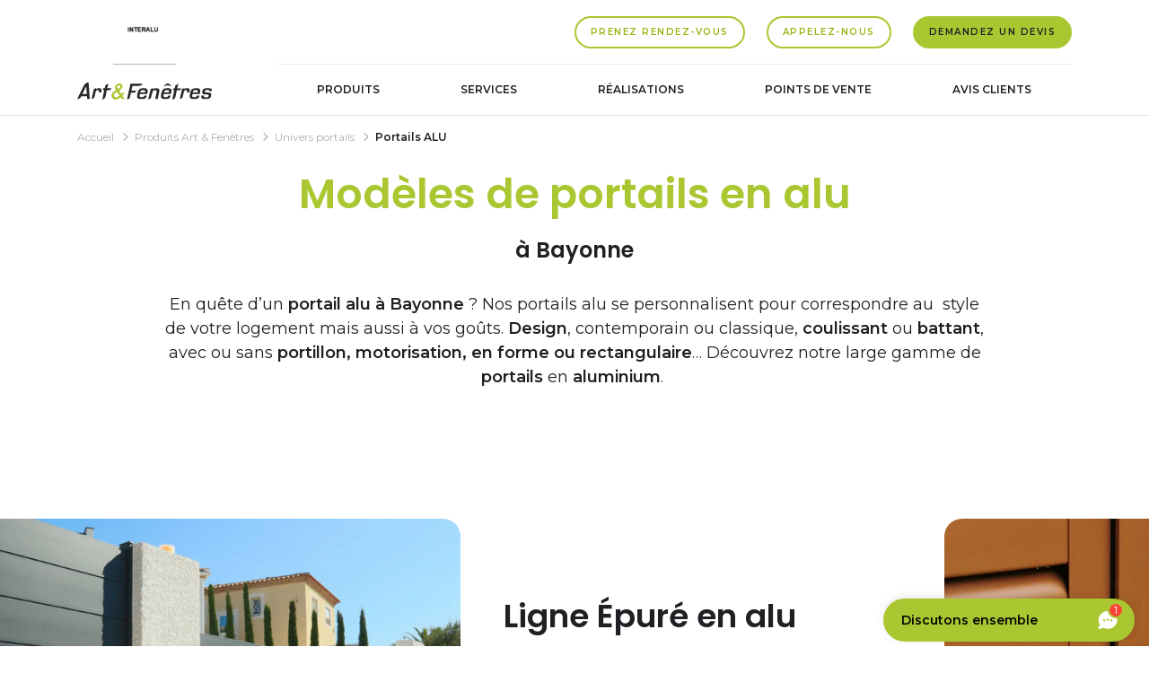

--- FILE ---
content_type: text/html; charset=UTF-8
request_url: https://interalu.artetfenetres.com/menuiserie-art-et-fenetres/univers-portails/portails-alu.php
body_size: 11693
content:
<!doctype html>
<html lang="fr">
    <head>
        <meta charset="UTF-8">
        <title>Portail alu à  Bayonne  |  INTERALU</title>
        <meta name="description" content="Un projet de rénovation de portail ALU à Bayonne ? INTERALU  — Art &amp; Fenêtres vous guide et vous conseille dans votre choix !">        <meta name="viewport" content="width=device-width, initial-scale=1">
        <link rel="icon" href="/assets/aetf/favicon.ico" />
        <link rel="canonical" href="https://interalu.artetfenetres.com/menuiserie-art-et-fenetres/univers-portails/portails-alu.php">                        <meta name="viewport" content="width=device-width, initial-scale=1">
            <!-- Google Tag Manager --><script>(function(w,d,s,l,i){w[l]=w[l]||[];w[l].push({'gtm.start':            new Date().getTime(),event:'gtm.js'});var f=d.getElementsByTagName(s)[0],        j=d.createElement(s),dl=l!='dataLayer'?'&l='+l:'';j.async=true;j.src=        'https://www.googletagmanager.com/gtm.js?id='+i+dl;f.parentNode.insertBefore(j,f);    })(window,document,'script','dataLayer','GTM-5CC84RH');</script><!-- End Google Tag Manager -->
    
            

        <link rel="preconnect" href="https://fonts.googleapis.com">
        <link rel="preconnect" href="https://fonts.gstatic.com" crossorigin>
        <link href="https://fonts.googleapis.com/css2?family=Montserrat:wght@400;600&family=Poppins:wght@400;600&display=swap" rel="stylesheet">
        <link rel="stylesheet" href="/assets/aetf/styles/styles.css">
        <link rel="stylesheet" href="/assets/aetf/styles/print.css">
        <!-- polyfill ie11 custom css https://www.npmjs.com/package/ie11-custom-properties -->
        <script>
            window.consent = {}
        </script>
        <script src="/assets/aetf/js/manifest.js"></script>
        <script src="/assets/aetf/js/headerScripts.js"></script>
    </head>

    <body class="page-products-univers" >
            <noscript><iframe src="https://www.googletagmanager.com/ns.html?id=GTM-5CC84RH" height="0" width="0" style="display:none;visibility:hidden"></iframe></noscript>
        <div class="body__inner">
                        <header>
                <div>
                    <div class="container">
                    <div class="row">
                        <div class="col">
                            <div class="header__inner">
                                <div class="header__inner__left">
                                    <div class="is-mobile">
                                        <button type="button" class="btn btn-menu " data-role="toggle-menu">
                                            <span></span>
                                            <span class="label">Menu</span>
                                        </button>
                                    </div>
                                    <div class="logos">
                                        <div class="logo logo--adherent">
                                                                                            <img src="https://interalu.artetfenetres.com/images/client_logo/7/3/7361a1f71a3aa9f9ab8ab3382709c656691ffcfa.png" alt="INTERALU"/></li>
                                                                                    </div>
                                        <div class="logo">
                                            <a href="/">
                                                <img src="/assets/aetf/images/logo-art-et-fenetres.svg" alt="logo art et fenêtres">
                                            </a>
                                        </div>
                                    </div>
                                </div>
                                <div class="header__inner__right">
                                    <div id="nav-annexe">
                                        <button class="btn btn-secondary" data-toggle="modal" data-target="#rendezVousModal">Prenez rendez-vous</button>
                                        <a href="tel:0559512054" class="btn btn-secondary" data-role="phone-button" data-number="05 59 51 20 54">Appelez-nous</a>
                                        <a href="/contact.php"  class="btn btn-primary">
        <span>Demandez un devis</span>
    </a>

                                    </div>
                                    <div id="nav-main-container">
                                        <nav id="nav-main">
                                <ul>
                            <li class=" has-dropdown">
                <a href="/menuiserie-art-et-fenetres.php" >Produits</a>
                                        <ul class="dropdown">
                            <li class=" has-dropdown">
                <a href="/menuiserie-art-et-fenetres/univers-fenetre.php" >Univers fenêtres</a>
                                        <ul class="dropdown">
                            <li class="">
                <a href="/menuiserie-art-et-fenetres/univers-fenetre/fenetres-alu.php" >Fenêtres ALU</a>
                                            
            </li>
                    <li class="">
                <a href="/menuiserie-art-et-fenetres/univers-fenetre/fenetres-pvc.php" >Fenêtres PVC</a>
                                            
            </li>
                    <li class="">
                <a href="/menuiserie-art-et-fenetres/univers-fenetre/fenetres-bois.php" >Fenêtres bois</a>
                                            
            </li>
                    <li class="">
                <a href="/menuiserie-art-et-fenetres/univers-fenetre/fenetres-rfp.php" >Fenêtres RFP</a>
                                            
            </li>
                            </ul>
        
            </li>
                    <li class=" has-dropdown">
                <a href="/menuiserie-art-et-fenetres/univers-portes.php" >Univers portes</a>
                                        <ul class="dropdown">
                            <li class="">
                <a href="/menuiserie-art-et-fenetres/univers-portes/porte-entree-alu.php" >Portes d&#039;entrée ALU</a>
                                            
            </li>
                    <li class="">
                <a href="/menuiserie-art-et-fenetres/univers-portes/porte-entree-pvc.php" >Portes d&#039;entrée PVC</a>
                                            
            </li>
                    <li class="">
                <a href="/menuiserie-art-et-fenetres/univers-portes/porte-entree-bois.php" >Portes d&#039;entrée bois</a>
                                            
            </li>
                    <li class="">
                <a href="/menuiserie-art-et-fenetres/univers-portes/porte-entree-rfp.php" >Portes d&#039;entrée RFP</a>
                                            
            </li>
                            </ul>
        
            </li>
                    <li class=" has-dropdown">
                <a href="/menuiserie-art-et-fenetres/univers-volets.php" >Univers volets</a>
                                        <ul class="dropdown">
                            <li class="">
                <a href="/menuiserie-art-et-fenetres/univers-volets/volets-roulants.php" >Volets roulants</a>
                                            
            </li>
                    <li class="">
                <a href="/menuiserie-art-et-fenetres/univers-volets/volets-battants.php" >Volets battants</a>
                                            
            </li>
                    <li class="">
                <a href="/menuiserie-art-et-fenetres/univers-volets/volets-coulissants.php" >Volets coulissants</a>
                                            
            </li>
                            </ul>
        
            </li>
                    <li class=" has-dropdown">
                <a href="/menuiserie-art-et-fenetres/univers-portails.php" >Univers portails</a>
                                        <ul class="dropdown">
                            <li class="">
                <a href="/menuiserie-art-et-fenetres/univers-portails/portails-alu.php" >Portails ALU</a>
                                            
            </li>
                    <li class="">
                <a href="/menuiserie-art-et-fenetres/univers-portails/portails-pvc.php" >Portails PVC</a>
                                            
            </li>
                            </ul>
        
            </li>
                    <li class="">
                <a href="/menuiserie-art-et-fenetres/menuiserie-autres-produits.php" >Autres produits</a>
                                            
            </li>
                            </ul>
        
            </li>
                    <li class="">
                <a href="/services.php" >Services</a>
                                            
            </li>
                    <li class="">
                <a href="/realisation-menuiserie.php" >Réalisations</a>
                                            
            </li>
                    <li class="">
                <a href="/adresses-magasins.php" >Points de vente</a>
                                            
            </li>
                    <li class="">
                <a href="/temoignages.php" >Avis clients</a>
                                            
            </li>
                            </ul>
        

</nav>

                                    </div>
                                </div>
                            </div>
                        </div>
                    </div>
                </div>
                </div>
            </header>
            <main>
                                    <article class="pb-5">
                            <section class="hero">
    <div class="container">
        <div class="row">
            <div class="col">
                <ol class="breadcrumb" itemscope="" itemtype="http://schema.org/BreadcrumbList">
        <li itemprop="itemListElement" itemscope="" itemtype="http://schema.org/ListItem" class="breadcrumb-item">
        <a href="/" itemprop="item">
            <span itemprop="name">Accueil</span>
        </a>
        <meta itemprop="position" content="1">
    </li>
                                <li itemprop="itemListElement" itemscope="" itemtype="http://schema.org/ListItem" class="breadcrumb-item ">
                                    <a href="/menuiserie-art-et-fenetres.php" itemprop="item">
                                    <span itemprop="name">Produits Art &amp; Fenêtres</span>
                                    </a>
                                <meta itemprop="position" content="2">
            </li>
                                        <li itemprop="itemListElement" itemscope="" itemtype="http://schema.org/ListItem" class="breadcrumb-item ">
                                    <a href="/menuiserie-art-et-fenetres/univers-portails.php" itemprop="item">
                                    <span itemprop="name">Univers portails</span>
                                    </a>
                                <meta itemprop="position" content="3">
            </li>
                                        <li itemprop="itemListElement" itemscope="" itemtype="http://schema.org/ListItem" class="breadcrumb-item active">
                                    <span itemprop="name">Portails ALU</span>
                                <meta itemprop="position" content="4">
            </li>
            </ol>
            </div>
        </div>
    </div>
    <div class="container">
        <div class="row">
            <div class="col">
                <div class="hero__text">
                    <h1>Modèles de portails en alu
                                                    <b>à  Bayonne</b>
                                            </h1>
                                            <div class="text-collapse" data-role="text-collapse" data-label-open="lire plus" data-label-close="lire moins">
                            <div class="text-collapse__inner">
                                <p>En qu&ecirc;te d&rsquo;un <strong>portail alu &agrave;&nbsp;Bayonne</strong> ? Nos portails alu se personnalisent pour correspondre au &nbsp;style de votre logement mais aussi &agrave; vos go&ucirc;ts. <strong>Design</strong>, contemporain ou classique, <strong>coulissant</strong> ou <strong>battant</strong>, avec ou sans <strong>portillon, motorisation, en forme ou rectangulaire</strong>&hellip; D&eacute;couvrez notre large gamme de <strong>portails</strong> en <strong>aluminium</strong>.&nbsp;</p>
                            </div>
                        </div>
                                    </div>
            </div>
        </div>
    </div>
</section>

                        
                                <section class="pt-10">
                            <div class="product-block ">
            <div class="product-block__visual">
                            <img class="b-lazy" src="[data-uri]"
                     data-src="https://interalu.artetfenetres.com/images/product_main/8/3/83e97692497b05ac1e865b7be95b50886e3efdf5.jpg"
                                             alt="Ligne &Eacute;pur&eacute; en alu">
                    </div>
        <div class="product-block__text">
            <h2>Ligne &Eacute;pur&eacute; en alu</h2>
            <p>Un <b>portail &agrave;&nbsp;Bayonne</b> &eacute;l&eacute;gant et aux finitions soign&eacute;es ? Optez pour la gamme &Eacute;pur&eacute; en alu qui mise sur la sobri&eacute;t&eacute; d&rsquo;un portail <b>ajour&eacute;</b> ou non ajour&eacute; pour garder votre maison &agrave; l&rsquo;abri des regards indiscrets.&nbsp;</p>
                    </div>
        <div class="product-block__zoom">
                            <img class="b-lazy" src="[data-uri]"
                     data-src="https://interalu.artetfenetres.com/images/product_zoom/4/1/41ddc7349dff697355e2a1866e6fc75022bfd110.jpg"
                                    alt="Ligne &Eacute;pur&eacute; en alu - zoom">
                    </div>
            </div>

                            <div class="product-block ">
            <div class="product-block__visual">
                            <img class="b-lazy" src="[data-uri]"
                     data-src="https://interalu.artetfenetres.com/images/product_main/6/d/6d213c99ec0697e48bfbff9af6a89a1abba4540e.jpg"
                                             alt="Ligne Grand Large en alu">
                    </div>
        <div class="product-block__text">
            <h2>Ligne Grand Large en alu</h2>
            <p>Un portail alu avec un remplissage en t&ocirc;le lisse ou perfor&eacute;e ? Avec des petites ou de grandes lames, horizontales ou verticales ? Choisissez la ligne Grand Large ! Personnalisez sa <b>hauteur</b> pour une harmonie totale avec votre <b>cl&ocirc;ture</b>.</p>
                    </div>
        <div class="product-block__zoom">
                            <img class="b-lazy" src="[data-uri]"
                     data-src="https://interalu.artetfenetres.com/images/product_zoom/d/3/d35cc92dd69e2749b9d6f19caf77cd6d922098f4.jpg"
                                    alt="Ligne Grand Large en alu - zoom">
                    </div>
            </div>

                            <div class="product-block ">
            <div class="product-block__visual">
                            <img class="b-lazy" src="[data-uri]"
                     data-src="https://interalu.artetfenetres.com/images/product_main/6/7/67b7964bbe085f7381165dc567aecafc1f95721c.jpg"
                                             alt="Ligne Ombrage en alu">
                    </div>
        <div class="product-block__text">
            <h2>Ligne Ombrage en alu</h2>
            <p>La gamme Ombrage en alu permet aussi un haut niveau de personnalisation. Lames ajour&eacute;es horizontales ou verticales et t&ocirc;les perfor&eacute;es, pr&eacute;servez votre intimit&eacute; des regards indiscrets. Faites votre choix parmi plus de 1200 coloris laqu&eacute;s disponibles.</p>
                    </div>
        <div class="product-block__zoom">
                            <img class="b-lazy" src="[data-uri]"
                     data-src="https://interalu.artetfenetres.com/images/product_zoom/6/4/641f07b660ddf1379a5485a07c94a5fbe8730982.jpg"
                                    alt="Ligne Ombrage en alu - zoom">
                    </div>
            </div>

                            <div class="product-block ">
            <div class="product-block__visual">
                            <img class="b-lazy" src="[data-uri]"
                     data-src="https://interalu.artetfenetres.com/images/product_main/7/5/756305eccd9ccaaed7a2153798edddb43f04d808.jpg"
                                             alt="Ligne Les Complices en alu">
                    </div>
        <div class="product-block__text">
            <h2>Ligne Les Complices en alu</h2>
            <p>La gamme de portails Les Complices vous permet de cr&eacute;er un <b>portail battant ou coulissant alu</b> avec <b>motif</b> en inox pour un <b>design</b> unique et une <b>ligne</b> r&eacute;solument moderne, pour un accord parfait avec votre porte d&rsquo;entr&eacute;e et votre garage.&nbsp;</p>
                    </div>
        <div class="product-block__zoom">
                            <img class="b-lazy" src="[data-uri]"
                     data-src="https://interalu.artetfenetres.com/images/product_zoom/1/9/1984d43e310828eeaee50c43e0a222b0056dc472.jpg"
                                    alt="Ligne Les Complices en alu - zoom">
                    </div>
            </div>

                            <div class="product-block ">
            <div class="product-block__visual">
                            <img class="b-lazy" src="[data-uri]"
                     data-src="https://interalu.artetfenetres.com/images/product_main/7/3/739a6075fe720035ba7ac0bb088be5c83139dbd2.jpg"
                                             alt="Ligne Classique en alu">
                    </div>
        <div class="product-block__text">
            <h2>Ligne Classique en alu</h2>
            <p>Distingu&eacute;e et discret, la ligne Classique propose des portails en alu dont le design s&rsquo;adapte &agrave; tous les types d&rsquo;architectures. Pour cela, personnalisez-le enti&egrave;rement : bomb&eacute;, pointe, chapeau de gendarme&hellip; La qualit&eacute; des mat&eacute;riaux et des finitions du produit fera le reste !</p>
                    </div>
        <div class="product-block__zoom">
                            <img class="b-lazy" src="[data-uri]"
                     data-src="https://interalu.artetfenetres.com/images/product_zoom/2/2/22573084749d6d8fa96b34930f831c6716796f30.jpg"
                                    alt="Ligne Classique en alu - zoom">
                    </div>
            </div>

                            <div class="product-block ">
            <div class="product-block__visual">
                            <img class="b-lazy" src="[data-uri]"
                     data-src="https://interalu.artetfenetres.com/images/product_main/9/e/9e5920b85655171b01540b9b120e48a18f9617f7.jpg"
                                             alt="Ligne R&eacute;tro en alu">
                    </div>
        <div class="product-block__text">
            <h2>Ligne R&eacute;tro en alu</h2>
            <p>Les points forts de la ligne R&eacute;tro en alu ? L&rsquo;aspect authentique du fer forg&eacute; et une grande vari&eacute;t&eacute; d&rsquo;ornements et accessoires &eacute;l&eacute;gants (palmettes, fl&egrave;ches, festonnage, &hellip;) pour un style &agrave; l&rsquo;ancienne. De la <b>livraison</b> &agrave;&nbsp;<b>Bayonne</b> &agrave; la pose, comptez sur nous !&nbsp;</p>
                    </div>
        <div class="product-block__zoom">
                            <img class="b-lazy" src="[data-uri]"
                     data-src="https://interalu.artetfenetres.com/images/product_zoom/b/7/b772bfce659cae32c2fe895d130aecf927460880.jpg"
                                    alt="Ligne R&eacute;tro en alu - zoom">
                    </div>
            </div>

                        </section>
                                            </article>
                            <article class="inspiration-section inspiration-section--left mt-17 pb-17">
            <div class="inspiration-section__bg b-lazy"
             data-src="https://interalu.artetfenetres.com/images/minisite_cover_full/7/2/72e332f3ed83b4d125cb385d6b013366b8b4dce5.jpg"
                                    data-src-sm="https://interalu.artetfenetres.com/images/minisite_cover_full/1/5/15e09a3ddee59b0e253baac98c2af28b52896c04.jpg"
                        >
        </div>
        <div class="container">
        <div class="row">
            <div class="col-11 col-sm-10 col-md-7 col-lg-6 col-xl-5 col-xxl-5">
                <div class="card card--inspiration has-shadow">
                    <div class="card__inner">
                                                    <div class="card__visual b-lazy"
                                 data-src="https://interalu.artetfenetres.com/images/common_encart_thumb/1/e/1e567123315c708e7920f09fa19ae69350a5e114.jpg"
                                                                ></div>
                                                <div class="card__text">
                            <div class="h3">
                                <span>Personnaliser et modifier en toute simplicit&eacute; votre projet avec&nbsp;notre configurateur portail</span>
                            </div>
                            <p>Concevez, en quelques clics, la menuiserie de vos r&ecirc;ves. Style, mode d&#39;ouverture, couleur, accessoirisation : laissez libre cours &agrave; vos envies.</p>
                            <div class="btn-container">
                                                                    <a href="https://configurateur-portail.artetfenetres.com/"  target=&quot;_blank&quot; class="btn btn-primary btn-large">
        <span>Je configure mon portail</span>
            <i class="icon icon--32 icon--f-inspiration-32 "></i>
    </a>
                                                            </div>
                        </div>
                    </div>
                </div>
            </div>
        </div>
    </div>
</article>

                        
                                
                            <article class="bg-light pt-20 pb-17" data-bg="left" data-bg-style="2">
    <div class="container">
        <div class="row">
            <div class="col">
                <div class="heading-block">
                    <h2>Votre projet <b>en toute confiance</b> : nos garanties et engagements&nbsp;</h2>
                    <div class="text-collapse" data-role="text-collapse" data-label-open="lire plus" data-label-close="lire moins">
                        <div class="text-collapse__inner">
                            <p>Devenir client Art et Fen&ecirc;tres, c&rsquo;est faire le choix de la confiance. Art et Fen&ecirc;tres s&rsquo;engage sur la garantie de ses produits et de leur parfaite installation.&nbsp;</p>
                        </div>
                    </div>
                </div>
            </div>
        </div>
    </div>
    <div class="container mt-10">
        <div class="row">
                            <div class="col-md-6 col-xl-3">
                    <div class="card card--service has-shadow">
                        <div class="card__inner">
                            <div class="card__visual">
                                                                    <img class="b-lazy" src="[data-uri]"
                                                                                    data-src="/upload/2/8/286a02ec4ecc667a0134e5ea9be04a5a796ca0c9.svg"
                                                                                 alt="Origine France Garantie">
                                                            </div>
                            <div class="card__text">
                                <div class="h3">
                                    Origine France <b>Garantie</b>
                                </div>
                                <p>Nos menuiseries, issues de nos 6 sites de production, sont labellis&eacute;es Origine France Garantie, seule certification permettant d&rsquo;attester de l&rsquo;origine fran&ccedil;aise d&rsquo;un produit.</p>
                            </div>
                        </div>
                    </div>
                </div>
                            <div class="col-md-6 col-xl-3">
                    <div class="card card--service has-shadow">
                        <div class="card__inner">
                            <div class="card__visual">
                                                                    <img class="b-lazy" src="[data-uri]"
                                                                                    data-src="/upload/8/2/82adabc32466cb516a598a88ede9a5a35f097919.svg"
                                                                                 alt="Garantie &agrave; vie">
                                                            </div>
                            <div class="card__text">
                                <div class="h3">
                                    Garantie <b>&agrave; vie</b>
                                </div>
                                <p>S&ucirc;r de la qualit&eacute; de ses menuiseries, Art et Fen&ecirc;tres est le premier fabricant &agrave; &eacute;tendre la garantie de ses fen&ecirc;tres PVC et Alu &agrave; vie.</p>
                            </div>
                        </div>
                    </div>
                </div>
                            <div class="col-md-6 col-xl-3">
                    <div class="card card--service has-shadow">
                        <div class="card__inner">
                            <div class="card__visual">
                                                                    <img class="b-lazy" src="[data-uri]"
                                                                                    data-src="/upload/6/a/6aca507743d17357f285eb4125780ddc9f3e90ff.svg"
                                                                                 alt="Garantie Ach&egrave;vement des travaux">
                                                            </div>
                            <div class="card__text">
                                <div class="h3">
                                    Garantie <b>Ach&egrave;vement des travaux</b>
                                </div>
                                <p>La marque Art &amp; Fen&ecirc;tres se mobilise et garantit votre acompte en cas de d&eacute;faillance d&rsquo;un magasin.</p>
                            </div>
                        </div>
                    </div>
                </div>
                            <div class="col-md-6 col-xl-3">
                    <div class="card card--service has-shadow">
                        <div class="card__inner">
                            <div class="card__visual">
                                                                    <img class="b-lazy" src="[data-uri]"
                                                                                    data-src="https://interalu.artetfenetres.com/images/form_preview/5/f/5f983cbf1c3e41943a416edfb8050432f1f1a5e5.png"
                                                                                 alt="Recyclage de vos menuiseries">
                                                            </div>
                            <div class="card__text">
                                <div class="h3">
                                    Recyclage de vos <b>menuiseries</b>
                                </div>
                                <p>Ici vos fen&ecirc;tres ont plusieurs vies...&nbsp;</p>
                            </div>
                        </div>
                    </div>
                </div>
                    </div>
    </div>
    <div class="container">
        <div class="row">
            <div class="col">
                <div class="btn-container btn-container--center">
                                            <a href="/services.php"  class="btn btn-secondary btn-large">
        <span>Découvrez nos services</span>
    </a>
                                    </div>
            </div>
        </div>
    </div>
</article>


                        
                                
                            <article class="contact-section mb-10">
    <div class="container">
        <div class="row">
            <div class="col">
                <div class="contact-block bg-dark">
                                            <div class="contact-block__visual b-lazy"
                             data-src="https://interalu.artetfenetres.com/images/common_encart_cta/f/5/f5ec318eb114055ebf9ca2d97c1bcdff9e3cdc53.jpg"
                                                    ></div>
                                        <div class="contact-block__text">
                        <div class="h2">Prenez rendez-vous et demandez votre devis sans engagement !
                            <span></span>
                        </div>
                        <p>Notre &eacute;quipe est &agrave; votre disposition pour vous accompagner et donner vie &agrave; vos envies. Contactez votre magasin &agrave;&nbsp;Bayonne pour un devis personnalis&eacute;.</p>
                        <div class="btn-container">
                            <button class="btn btn-secondary btn-large" data-toggle="modal" data-target="#rendezVousModal">Prenez rendez-vous</button>
                            <a href="tel:0559512054" class="btn btn-secondary btn-large" data-role="phone-button" data-number="05 59 51 20 54">Appelez-nous</a>
                                                            <a href="/contact.php"  class="btn btn-primary btn-large">
        <span>Demandez un devis</span>
            <i class="icon icon--32 icon--f-inspiration-32 "></i>
    </a>
                                                    </div>
                    </div>
                </div>
            </div>
        </div>
    </div>
</article>
                        
                                <div class="pt-3 pb-17" data-bg="left" data-bg-style="1">                 <div class="container">                     <div class="row"> 
                            <article>
    <div class="container">
        <div class="row seo-block">
            <div class="col-lg-5">
                                <img class="b-lazy" src="[data-uri]" data-src="/generique/seo-defaut-1.jpg" alt="Votre portail alu Art &amp; Fen&ecirc;tres &agrave; Bayonne (64)&nbsp;">
                           </div>
            <div class="col-lg-7">
                <h2 class="h3">Votre portail alu Art &amp; Fen&ecirc;tres &agrave; Bayonne (64)&nbsp;</h2>
                <p>Installer un <a href="https://interalu.artetfenetres.com/menuiserie-art-et-fenetres/univers-portails.php">portail &agrave; Bayonne</a> est aujourd&rsquo;hui bien plus qu&rsquo;une question de s&eacute;curit&eacute;. L&rsquo;esth&eacute;tique, l&rsquo;&eacute;cologie et la durabilit&eacute; sont autant de crit&egrave;res auxquels nos clients sont sensibles. Dans les villes situ&eacute;es &agrave; proximit&eacute; de la c&ocirc;te atlantique, les menuiseries ext&eacute;rieures sont particuli&egrave;rement mises &agrave; rude &eacute;preuve (vent, sel marin, soleil, pluie&hellip;). INTERALU - Art &amp; Fen&ecirc;tres, expert en menuiserie &agrave; Bayonne, vous propose &agrave; ce titre une gamme de portails &laquo; Origine France Garantie &raquo; parfaitement adapt&eacute;s aux conditions climatiques de cette partie du Pays basque.</p>

<p>L&rsquo;alu est un mat&eacute;riau qui, en plus d&rsquo;offrir un excellent rapport qualit&eacute;/prix, est r&eacute;put&eacute; pour sa solidit&eacute; et sa durabilit&eacute;. &Agrave; la fois l&eacute;gers et maniables, les mod&egrave;les de portails alu &agrave; battants ou coulissants peuvent aussi &ecirc;tre motoris&eacute;s afin d&rsquo;offrir plus de confort et de s&eacute;curit&eacute;. Vous n&rsquo;aurez plus besoin de sortir de votre voiture sous la pluie pour ouvrir manuellement votre portail ni de sortir de votre maison pour ouvrir &agrave; vos invit&eacute;s. Commandez votre portail &agrave; distance avec une t&eacute;l&eacute;commande ou via votre smartphone.&nbsp;</p>

<p>Les mod&egrave;les de portails en alu motoris&eacute;s &agrave; l&rsquo;&eacute;nergie solaire offrent &eacute;galement une alternative plus &eacute;cologique et vous permettent d&rsquo;&eacute;conomiser de l&rsquo;&eacute;lectricit&eacute;. Un atout non n&eacute;gligeable !</p>
            </div>
        </div>
    </div>
</article>
                            <article>
    <div class="container">
        <div class="row seo-block seo-block--reverse">
            <div class="col-lg-5">
                                <img class="b-lazy" src="[data-uri]" data-src="/generique/seo-defaut-2.jpg" alt="Personnalisez votre portail alu Art &amp; Fen&ecirc;tres chez votre expert en menuiserie &agrave; Bayonne">
                           </div>
            <div class="col-lg-7">
                <h2 class="h3">Personnalisez votre portail alu Art &amp; Fen&ecirc;tres chez votre expert en menuiserie &agrave; Bayonne</h2>
                <p>Vous &ecirc;tes &agrave; la recherche d&rsquo;un portail &agrave; Bayonne qui allie la s&eacute;curit&eacute; et le design ? Les diff&eacute;rentes gammes de portails alu que nous proposons apportent une belle touche d&rsquo;&eacute;l&eacute;gance &agrave; l&rsquo;entr&eacute;e de votre maison et viennent sublimer le style de votre maison, qu&rsquo;elle soit ancienne ou moderne. Que vous soyez &agrave; la recherche d&rsquo;un portail classique, r&eacute;tro ou design, l&rsquo;alu se pr&ecirc;te parfaitement &agrave; tous les exercices de style.&nbsp;</p>

<p>Pour s&rsquo;adapter &agrave; vos pr&eacute;f&eacute;rences et aux sp&eacute;cificit&eacute;s du Pays basque pour les lieux class&eacute;s, notre gamme de portails en alu est disponible dans plus de 1 200 coloris, dont le rouge basque, le vert fonc&eacute; ou le gris de Guiche. La technique de laquage utilis&eacute;e offre une excellente r&eacute;sistance aux intemp&eacute;ries, &agrave; la corrosion et aux UV, ainsi qu&rsquo;au sel marin.&nbsp;</p>

<p>Votre portail alu peut &ecirc;tre personnalis&eacute; &agrave; souhait et nos professionnels de la <a href="https://interalu.artetfenetres.com/adresses-magasins/bayonne-64100.php">menuiserie &agrave; Bayonne</a> garantissent une installation conforme en parfait &eacute;tat d&rsquo;ach&egrave;vement. Vous ne savez pas quoi faire de votre ancien portail ? Nous vous proposons de le r&eacute;cup&eacute;rer et de le recycler.&nbsp;</p>

<p>Pour davantage de s&eacute;r&eacute;nit&eacute;, une garantie &agrave; vie de votre menuiserie &agrave; Bayonne vous est propos&eacute;e. Demandez un devis gratuit chez votre menuisier installateur et b&eacute;n&eacute;ficiez d&rsquo;un accompagnement sur mesure.</p>
            </div>
        </div>
    </div>
</article>
                         </div>                 </div>             </div>
                        </main>
            <footer>
                <div class="footer__top pt-15 pb-8">
                    <div class="container">
                        <div class="row">
                            <div class="col-12 col-md-6 col-xxl-7 logo-container">
                                <div class="logo">
                                    <img src="/assets/aetf/images/logo-art-et-fenetres-white.svg" alt="logo art et fenêtres">
                                </div>
                                <a href="https://www.artetfenetres.com" target="_blank" class="link link-primary">
                                    <i class="icon icon--24 icon--f-external-link-24 "></i>
                                    Accédez au site national
                                </a>
                            </div>
                            <div class="col-12 col-md-6 col-xxl-5">
                                <p>INTERALU
                                    <br> ESPACE ESKUALDUNA<br />
20 AVE ANDRE ITHURRALDE<br />

                                    <br> 64500 ST JEAN DE LUZ</p>
                                <div class="socials">
                                                                    </div>
                                                                                                            <div class="rating">
                                            <div class="logo-os">
                                                <svg viewBox="0 0 40 40">
                                                    <path fill="#ffffff" d="M35.766 20c0 9.077-7.67 16.363-16.884 15.728-7.775-.536-14.073-6.835-14.61-14.61C3.636 11.906 10.922 4.235 20 4.235c2.742 0 5.32.7 7.565 1.931l2.982-3.157A19.93 19.93 0 0 0 18.772.037C8.74.637.618 8.77.035 18.805a19.938 19.938 0 0 0 4.532 13.917L2.618 39.13a.584.584 0 0 0 .684.74l8.14-1.791a19.95 19.95 0 0 0 9.525 1.898c10.28-.486 18.61-8.883 19.017-19.167a19.917 19.917 0 0 0-2.656-10.793l-2.705 4.09A15.714 15.714 0 0 1 35.766 20z"></path>
                                                    <path fill="#22AE85" d="M38.048.765l-18.03 19.092-6.136-5.302-1.818 1.818-2.488 2.593 10.442 10.132L38.51 1.13c.198-.302-.215-.628-.463-.366z"></path>
                                                </svg>
                                            </div>
                                            <a href="/temoignages.php">
                                            <div class="rating-star" data-role="rating-star" data-note="93">
                                                <svg>
                                                    <defs>
                                                        <clipPath id="rating-clip-path-1">
                                                            <rect height="100%" width="0"></rect>
                                                        </clipPath>
                                                    </defs>
                                                    <use xlink:href="#star-background"></use>
                                                    <use xlink:href="#star" clip-path="url(#rating-clip-path-1)"></use>
                                                </svg>
                                            </div>
                                            </a>
                                            <div class="small">337 avis</div>
                                        </div>
                                                            </div>
                        </div>
                        <div class="row">
                            <div class="col-12 col-md-6 col-xxl-7">
                                <div class="btn-container">
                                    <button class="btn btn-secondary" data-toggle="modal" data-target="#rendezVousModal">Prenez rendez-vous</button>
                                    <a href="tel:0559512054" class="btn btn-secondary" data-role="phone-button" data-number="05 59 51 20 54">Appelez-nous</a>
                                    <a href="/contact.php"  class="btn btn-primary">
        <span>Demandez un devis</span>
    </a>
                                </div>
                            </div>
                            <div class="col-12 col-md-6 col-xxl-5">
                                <div class="btn-container">
                                    <a href="https://www.artetfenetres.com/services/catalogue.html" target="_blank" class="btn btn-secondary ">
                                        <span>Téléchargez le catalogue</span>
                                    </a>
                                    <a href="https://www.artetfenetres.com" target="_blank" class="btn btn-secondary ">
                                        <span>Accéder au site national</span>
                                    </a>
                                </div>
                            </div>
                        </div>
                    </div>
                </div>
                <div class="footer__bottom">
                    <div class="container">
                        <div class="row">
                            <div class="col">
                                <nav>
                                <ul>
                            <li><a href="/villes-intervention.php" class="link ">Nos zones d'intervention</a></li>
                                        <li>
                                    <a href="/mentions-legales.php" Mentions légales  class="link ">Mentions légales</a>
                            </li>
                    <li>
                                    <a href="javascript:Didomi.preferences.show()" class="link"> Paramètres des cookies</a>
                            </li>
                    <li>
                                    <a href="/plan-du-site.php" Plan du site  class="link ">Plan du site</a>
                            </li>
                    <li>
                                    © Art et fenêtres 2021
                                        <script>
                                            document.write(new Date().getFullYear());
                                        </script>
                            </li>
                            </ul>
        
</nav>

                            </div>
                        </div>
                    </div>
                </div>
            </footer>
            <div class="sticky-nav-bottom ">
                <nav>
                    <ul>
                        <li>
                            <a href="tel:0559512054" class="btn btn-secondary" data-role="phone-button" data-number="05 59 51 20 54">Appelez-nous</a>
                        </li>
                        <li>
                            <a href="/contact.php"  class="btn btn-primary">
        <span>Demandez un devis</span>
    </a>
                        </li>
                    </ul>
                </nav>
            </div>
            <svg style="display: none;">
                <symbol markup-inline="" id="star-background">
                    <svg markup-inline="" xmlns="http://www.w3.org/2000/svg" viewBox="0 0 92.1369 16.4081">
                        <path fill="#E4E4E4" stroke="#E4E4E4" stroke-miterlimit="10" d="M27.356 13.537l4.395 2.308a.539.539 0 0 0 .78-.567l-.844-4.916 3.57-3.484a.54.54 0 0 0 .141-.55.543.543 0 0 0-.438-.368l-4.937-.717L27.815.77c-.084-.176-.27-.262-.459-.27M72.873 6.328a.538.538 0 0 0-.433-.368l-4.937-.717L65.293.77c-.085-.176-.27-.262-.458-.27-.204-.008-.414.078-.508.27l-2.21 4.473-4.935.717a.536.536 0 0 0-.296.918l3.572 3.484-.844 4.916a.538.538 0 0 0 .784.567l4.413-2.32.024.012 4.393 2.308a.535.535 0 0 0 .566-.041.541.541 0 0 0 .213-.526l-.842-4.916 3.571-3.483a.536.536 0 0 0 .137-.551zM54.133 6.328a.538.538 0 0 0-.436-.368l-4.936-.717L46.55.77c-.085-.176-.27-.262-.455-.27-.206-.008-.413.078-.507.27L43.38 5.243l-4.938.717a.536.536 0 0 0-.298.918l3.572 3.484-.842 4.916a.537.537 0 0 0 .778.567l4.416-2.32.027.012 4.392 2.308a.533.533 0 0 0 .566-.041.534.534 0 0 0 .214-.526l-.84-4.916 3.568-3.483a.55.55 0 0 0 .138-.551z"></path>
                        <path fill="#E4E4E4" stroke="#E4E4E4" stroke-miterlimit="10" d="M35.42 6.328a.538.538 0 0 0-.435-.368l-4.936-.717L27.838.77c-.085-.176-.27-.262-.455-.27-.206-.008-.413.078-.507.27l-2.208 4.473-4.938.717a.536.536 0 0 0-.299.918l3.573 3.484-.842 4.916a.537.537 0 0 0 .778.567l4.416-2.32.027.012 4.392 2.308a.533.533 0 0 0 .566-.041.534.534 0 0 0 .213-.526l-.84-4.916 3.569-3.483a.55.55 0 0 0 .138-.551zM91.611 6.328a.531.531 0 0 0-.434-.368l-4.934-.717L84.033.77c-.086-.176-.272-.262-.46-.27-.206-.008-.41.078-.507.27L80.86 5.243l-4.94.717a.534.534 0 0 0-.432.368.532.532 0 0 0 .135.55l3.576 3.484-.844 4.916a.537.537 0 0 0 .779.567l4.417-2.32.022.012 4.395 2.308a.528.528 0 0 0 .567-.04.53.53 0 0 0 .211-.527l-.84-4.916 3.57-3.483a.538.538 0 0 0 .136-.551zM16.651 6.328a.537.537 0 0 0-.433-.368l-4.937-.717L9.072.77A.519.519 0 0 0 8.617.5c-.208-.008-.414.078-.51.27L5.898 5.243.961 5.96a.539.539 0 0 0-.296.918l3.571 3.484-.844 4.916a.539.539 0 0 0 .782.567l4.417-2.32.026.012 4.389 2.308a.53.53 0 0 0 .565-.04.54.54 0 0 0 .216-.527l-.843-4.916 3.572-3.483a.54.54 0 0 0 .135-.551z"></path>
                    </svg>
                </symbol>
                <symbol markup-inline="" id="star">
                    <svg markup-inline="" xmlns="http://www.w3.org/2000/svg" viewBox="0 0 92.1369 16.4081">
                        <path fill="#FFCD34" stroke="#FFCD34" stroke-miterlimit="10" d="M27.356 13.537l4.395 2.308a.539.539 0 0 0 .78-.567l-.844-4.916 3.57-3.484a.54.54 0 0 0 .141-.55.543.543 0 0 0-.438-.368l-4.937-.717L27.815.77c-.084-.176-.27-.262-.459-.27M72.873 6.328a.538.538 0 0 0-.433-.368l-4.937-.717L65.293.77c-.085-.176-.27-.262-.458-.27-.204-.008-.414.078-.508.27l-2.21 4.473-4.935.717a.536.536 0 0 0-.296.918l3.572 3.484-.844 4.916a.538.538 0 0 0 .784.567l4.413-2.32.024.012 4.393 2.308a.535.535 0 0 0 .566-.041.541.541 0 0 0 .213-.526l-.842-4.916 3.571-3.483a.536.536 0 0 0 .137-.551zM54.133 6.328a.538.538 0 0 0-.436-.368l-4.936-.717L46.55.77c-.085-.176-.27-.262-.455-.27-.206-.008-.413.078-.507.27L43.38 5.243l-4.938.717a.536.536 0 0 0-.298.918l3.572 3.484-.842 4.916a.537.537 0 0 0 .778.567l4.416-2.32.027.012 4.392 2.308a.533.533 0 0 0 .566-.041.534.534 0 0 0 .214-.526l-.84-4.916 3.568-3.483a.55.55 0 0 0 .138-.551z"></path>
                        <path fill="#FFCD34" stroke="#FFCD34" stroke-miterlimit="10" d="M35.42 6.328a.538.538 0 0 0-.435-.368l-4.936-.717L27.838.77c-.085-.176-.27-.262-.455-.27-.206-.008-.413.078-.507.27l-2.208 4.473-4.938.717a.536.536 0 0 0-.299.918l3.573 3.484-.842 4.916a.537.537 0 0 0 .778.567l4.416-2.32.027.012 4.392 2.308a.533.533 0 0 0 .566-.041.534.534 0 0 0 .213-.526l-.84-4.916 3.569-3.483a.55.55 0 0 0 .138-.551zM91.611 6.328a.531.531 0 0 0-.434-.368l-4.934-.717L84.033.77c-.086-.176-.272-.262-.46-.27-.206-.008-.41.078-.507.27L80.86 5.243l-4.94.717a.534.534 0 0 0-.432.368.532.532 0 0 0 .135.55l3.576 3.484-.844 4.916a.537.537 0 0 0 .779.567l4.417-2.32.022.012 4.395 2.308a.528.528 0 0 0 .567-.04.53.53 0 0 0 .211-.527l-.84-4.916 3.57-3.483a.538.538 0 0 0 .136-.551zM16.651 6.328a.537.537 0 0 0-.433-.368l-4.937-.717L9.072.77A.519.519 0 0 0 8.617.5c-.208-.008-.414.078-.51.27L5.898 5.243.961 5.96a.539.539 0 0 0-.296.918l3.571 3.484-.844 4.916a.539.539 0 0 0 .782.567l4.417-2.32.026.012 4.389 2.308a.53.53 0 0 0 .565-.04.54.54 0 0 0 .216-.527l-.843-4.916 3.572-3.483a.54.54 0 0 0 .135-.551z"></path>
                    </svg>
                </symbol>
                <symbol markup-inline="" id="guillemet">
                    <svg markup-inline="" xmlns="http://www.w3.org/2000/svg" viewBox="0 0 46 34">
                        <path fill-rule="evenodd" clip-rule="evenodd" d="M39.17 5.26a24.612 24.612 0 0 1 5.457-2.31V0a21.74 21.74 0 0 0-7.703 1.924 21.038 21.038 0 0 0-6.356 4.361c-1.84 1.796-3.317 3.913-4.43 6.35-1.07 2.437-1.604 5.11-1.604 8.017 0 1.839.3 3.57.899 5.195.393 1.039.879 2.004 1.457 2.895a10.188 10.188 0 0 0 9.703 5.229 9.819 9.819 0 0 0 2.706-.556c.278-.11.552-.233.82-.367A10.18 10.18 0 0 0 35.81 13.64c-1.716 0-3.332.424-4.75 1.172.177-.648.42-1.288.727-1.92.728-1.497 1.712-2.887 2.953-4.17 1.241-1.325 2.718-2.48 4.43-3.463Zm-24.533 0a24.614 24.614 0 0 1 5.456-2.31V0a21.739 21.739 0 0 0-7.703 1.924 21.037 21.037 0 0 0-6.356 4.361c-1.84 1.796-3.316 3.913-4.43 6.35C.536 15.072 0 17.745 0 20.652c0 1.839.3 3.57.899 5.195a15.19 15.19 0 0 0 1.457 2.895 10.188 10.188 0 0 0 9.703 5.228 9.812 9.812 0 0 0 2.706-.555c.278-.11.552-.233.82-.367a10.18 10.18 0 0 0-4.308-19.408c-1.716 0-3.332.424-4.75 1.172a11.1 11.1 0 0 1 .727-1.92c.728-1.497 1.712-2.887 2.953-4.17 1.241-1.325 2.718-2.48 4.43-3.463Z" fill="#201F24" />
                    </svg>
                </symbol>
            </svg>
            <div class="modal fade" tabindex="-1" role="dialog" aria-labelledby="rendezVousModalLabel" id="rendezVousModal" data-backdrop="static">
                <div class="modal-dialog modal-lg" role="document">
                    <div class="modal-content">
                        <div class="modal-header">
                            <div class="h3 modal-title" id="rendezVousModalLabel">Prendre un rendez-vous pour un devis gratuit</div>
                            <button type="button" class="close" data-dismiss="modal" aria-label="Close">
                                <span aria-hidden="true">&times;</span>
                            </button>
                        </div>
                        <div class="modal-body">
                            <div class="modal-appointement__visual"></div>
                            <div class="modal-appointement__form">
                                <div class="steps-tab">
                                    <div class="step-tab-item">
                                        <div><span>Date souhaitée</span></div>
                                    </div>
                                    <div class="step-tab-item">
                                        <div><span>Vos coordonnées</span></div>
                                    </div>
                                </div>
                                <form action="/processAppointment" method="post" id="appointementForm">
                                    <div class="steps-container">
                                        <div class="step">
                                            <div class="step__inner">
                                                <div class="step__title">
                                                    <div class="h4">Sélectionnez le créneau de rendez-vous souhaité :</div>
                                                    <p class="small">* ces champs sont obligatoires</p>
                                                </div>
                                                <fieldset>
                                                    <div class="form-date" id="form-date1">
                                                        <div class="row">
                                                            <div class="col-12 col-sm-6">
                                                                <div class="form-group">
                                                                    <label for="appointment_appointmentDate">Jour souhaité *</label>
                                                                    <input type="text" class="form-control readonly" data-role="datepicker" id="appointment_appointmentDate" name="appointment[appointmentDate]" placeholder="jj/mm/aaaa" autocomplete="nope" required pattern="(0[1-9]|[12][0-9]|3[01])[- /.](0[1-9]|1[012])[- /.](19|20)\d\d">
                                                                </div>
                                                            </div>
                                                            <div class="col-12 col-sm-6">
                                                                <div class="form-group">
                                                                    <label for="time-slot1">Créneau horaire*</label>
                                                                    <select class="form-control" rows="" name="appointment[appointmentTime]" id="time-slot1" placeholder="Choisissez un créneau" required>
                                                                        <option value="" disabled selected>Choisissez un créneau</option>
                                                                        <option value="8-10">Entre 8h et 10h</option>
                                                                        <option value="10-12">Entre 10h et 12h</option>
                                                                        <option value="12-14">Entre 12h et 14h</option>
                                                                        <option value="14-16">Entre 14h et 16h</option>
                                                                        <option value="16-18">Entre 16h et 18h</option>
                                                                        <option value="18-20">Entre 18h et 20h</option>                                                                </select>
                                                                </div>
                                                            </div>
                                                        </div>
                                                        <div class="row">
                                                            <div class="col">
                                                                <p class="mention-message">Attention : Votre créneau de rendez-vous est provisoire.</p>
                                                            </div>
                                                        </div>
                                                    </div>
                                                </fieldset>
                                                <div class="btn-container">
                                                    <button type="button" class="btn btn-link" data-dismiss="modal" tabindex="-1">Annuler</button>
                                                    <button type="button" class="btn btn-primary" data-role="next-step-rdv" tabindex="-1">Suivant</button>
                                                </div>
                                            </div>
                                        </div>
                                        <div class="step">
                                            <div class="step__inner">
                                                <div class="step__title">
                                                    <div class="h4">Merci de nous indiquer vos coordonnées</div>
                                                    <p class="small">* ces champs sont obligatoires</p>
                                                </div>
                                                <fieldset>
                                                    <div class="row">
                                                        <div class="col-12 col-sm-6">
                                                            <div class="form-group">
                                                                <label for="appointment_nom">Nom *</label>
                                                                <input type="text" class="form-control" name="appointment[nom]" id="appointment_nom" autocomplete="nope" required>
                                                            </div>
                                                        </div>
                                                        <div class="col-12 col-sm-6">
                                                            <div class="form-group">
                                                                <label for="appointment_prenom">Prénom *</label>
                                                                <input type="text" class="form-control" name="appointment[prenom]" id="appointment_prenom" autocomplete="nope" required>
                                                            </div>
                                                        </div>
                                                    </div>
                                                    <div class="row">
                                                        <div class="col-12">
                                                            <div class="form-group">
                                                                <label for="appointment_adresse">Adresse *</label>
                                                                <input type="text" class="form-control" name="appointment[adresse]" id="appointment_adresse" autocomplete="nope" required>
                                                            </div>
                                                        </div>
                                                    </div>
                                                    <div class="row">
                                                        <div class="col-xs-6 col-sm-4">
                                                            <div class="form-group">
                                                                <label for="appointment_cp">Code postal *</label>
                                                                <input type="text" class="form-control" inputmode="numeric" maxlength="5" pattern="[0-9]{5}" name="appointment[cp]" id="appointment_cp" autocomplete="nope" required>
                                                            </div>
                                                        </div>
                                                        <div class="col-12 col-sm-8">
                                                            <div class="form-group">
                                                                <label for="appointment_ville">Ville *</label>
                                                                <input type="text" class="form-control" name="appointment[ville]" id="appointment_ville" autocomplete="nope" required>
                                                            </div>
                                                        </div>
                                                    </div>
                                                    <div class="row">
                                                        <div class="col-xs-6 col-sm-4">
                                                            <div class="form-group">
                                                                <label for="appointment_telephone">Telephone *</label>
                                                                <input type="tel" class="form-control" name="appointment[telephone]" id="appointment_telephone" maxlength="10" pattern="[0-9]{10}" autocomplete="nope" required>
                                                            </div>
                                                        </div>
                                                        <div class="col-12 col-sm-8">
                                                            <div class="form-group">
                                                                <div><label for="appointment_mail">Email *</label><button type="button" class="btn-tooltip" data-toggle="tooltip" data-placement="right" title="Cette adresse email sera utilisée pour vous envoyer la confirmation de rendez-vous.">?</div>
                                                                <input type="email" class="form-control" name="appointment[mail]" id="appointment_mail" autocomplete="nope" required>
                                                            </div>
                                                        </div>
                                                    </div>
                                                    <div class="row">
                                                        <div class="col-12">
                                                            <div class="form-group">
                                                                <label for="appointment_message">Détail de votre demande</label>
                                                                <textarea name="appointment[message]" id="appointment_message" rows="3" class="form-control"></textarea>
                                                            </div>
                                                        </div>
                                                    </div>
                                                </fieldset>
                                                <div class="row" id="returnAppointmentSuccessMessage">
                                                    <div class="col">
                                                        <div class="form-group">
                                                            <p>Votre demande a été prise en compte.<br>Vous serez recontacté(e) dans les plus brefs délais.<br>Vous pouvez fermer cette fenêtre.</p>
                                                        </div>
                                                    </div>
                                                </div>
                                                <div class="row" id="returnAppointmentErrorMessage">
                                                    <div class="col">
                                                        <div class="form-group">
                                                            <p>Il y a une erreur pendant l'envoi de votre demande. Merci de réessayer</p>
                                                        </div>
                                                    </div>
                                                </div>
                                                <div class="btn-container">
                                                    <button type="button" class="btn btn-link" data-dismiss="modal" tabindex="-1">Annuler</button>
                                                    <button type="button" class="btn btn-secondary-on-light" data-role="prev-step-rdv" tabindex="-1">Retour</button>
                                                    <input type="submit" value="Valider"  tabindex="-1" class="btn btn-primary"/>
                                                </div>
                                            </div>
                                        </div>
                                    </div>
                                </form>
                            </div>
                        </div>
                    </div>
                </div>
            </div>
        </div>
        <script src="/assets/aetf/js/vendor.js"></script>
        <script src="/assets/aetf/js/main.js"></script>
            <script type="text/javascript" src="https://www.google.com/recaptcha/api.js?hl=fr"></script>
<script src="https://livechat.ekonsilio.io/6447c9856e9f225da09b3a06.js" async="" crossorigin="anonymous"></script>
 <script>
    (function () {
      eKonsilio = window.eKonsilio || function () {(eKonsilio.q = eKonsilio.q || []).push(arguments);};
      var s = document.createElement("script");
      s.type = "text/javascript"; s.async = true;
      s.src = "https://livechat.ekonsilio.io/sdk.js";
      document.getElementsByTagName("body")[0].append(s);})();
      
      eKonsilio("on", "conversation:new", (data) => window.dataLayer.push({'event': 'conversation_ekonsilio','ekonsilio_data': data}) );
 </script>
    </body>
</html>

--- FILE ---
content_type: text/css
request_url: https://interalu.artetfenetres.com/assets/aetf/styles/styles.css
body_size: 41579
content:
@font-face{font-family:'swiper-icons';src:url("data:application/font-woff;charset=utf-8;base64, [base64]//wADZ2x5ZgAAAywAAADMAAAD2MHtryVoZWFkAAABbAAAADAAAAA2E2+eoWhoZWEAAAGcAAAAHwAAACQC9gDzaG10eAAAAigAAAAZAAAArgJkABFsb2NhAAAC0AAAAFoAAABaFQAUGG1heHAAAAG8AAAAHwAAACAAcABAbmFtZQAAA/gAAAE5AAACXvFdBwlwb3N0AAAFNAAAAGIAAACE5s74hXjaY2BkYGAAYpf5Hu/j+W2+MnAzMYDAzaX6QjD6/4//Bxj5GA8AuRwMYGkAPywL13jaY2BkYGA88P8Agx4j+/8fQDYfA1AEBWgDAIB2BOoAeNpjYGRgYNBh4GdgYgABEMnIABJzYNADCQAACWgAsQB42mNgYfzCOIGBlYGB0YcxjYGBwR1Kf2WQZGhhYGBiYGVmgAFGBiQQkOaawtDAoMBQxXjg/wEGPcYDDA4wNUA2CCgwsAAAO4EL6gAAeNpj2M0gyAACqxgGNWBkZ2D4/wMA+xkDdgAAAHjaY2BgYGaAYBkGRgYQiAHyGMF8FgYHIM3DwMHABGQrMOgyWDLEM1T9/w8UBfEMgLzE////P/5//f/V/xv+r4eaAAeMbAxwIUYmIMHEgKYAYjUcsDAwsLKxc3BycfPw8jEQA/[base64]/uznmfPFBNODM2K7MTQ45YEAZqGP81AmGGcF3iPqOop0r1SPTaTbVkfUe4HXj97wYE+yNwWYxwWu4v1ugWHgo3S1XdZEVqWM7ET0cfnLGxWfkgR42o2PvWrDMBSFj/IHLaF0zKjRgdiVMwScNRAoWUoH78Y2icB/yIY09An6AH2Bdu/UB+yxopYshQiEvnvu0dURgDt8QeC8PDw7Fpji3fEA4z/PEJ6YOB5hKh4dj3EvXhxPqH/SKUY3rJ7srZ4FZnh1PMAtPhwP6fl2PMJMPDgeQ4rY8YT6Gzao0eAEA409DuggmTnFnOcSCiEiLMgxCiTI6Cq5DZUd3Qmp10vO0LaLTd2cjN4fOumlc7lUYbSQcZFkutRG7g6JKZKy0RmdLY680CDnEJ+UMkpFFe1RN7nxdVpXrC4aTtnaurOnYercZg2YVmLN/d/gczfEimrE/fs/bOuq29Zmn8tloORaXgZgGa78yO9/cnXm2BpaGvq25Dv9S4E9+5SIc9PqupJKhYFSSl47+Qcr1mYNAAAAeNptw0cKwkAAAMDZJA8Q7OUJvkLsPfZ6zFVERPy8qHh2YER+3i/BP83vIBLLySsoKimrqKqpa2hp6+jq6RsYGhmbmJqZSy0sraxtbO3sHRydnEMU4uR6yx7JJXveP7WrDycAAAAAAAH//wACeNpjYGRgYOABYhkgZgJCZgZNBkYGLQZtIJsFLMYAAAw3ALgAeNolizEKgDAQBCchRbC2sFER0YD6qVQiBCv/H9ezGI6Z5XBAw8CBK/m5iQQVauVbXLnOrMZv2oLdKFa8Pjuru2hJzGabmOSLzNMzvutpB3N42mNgZGBg4GKQYzBhYMxJLMlj4GBgAYow/P/PAJJhLM6sSoWKfWCAAwDAjgbRAAB42mNgYGBkAIIbCZo5IPrmUn0hGA0AO8EFTQAA");font-weight:400;font-style:normal}:root{--swiper-theme-color: #007aff}.swiper{margin-left:auto;margin-right:auto;position:relative;overflow:hidden;list-style:none;padding:0;z-index:1}.swiper-vertical>.swiper-wrapper{flex-direction:column}.swiper-wrapper{position:relative;width:100%;height:100%;z-index:1;display:flex;transition-property:transform;box-sizing:content-box}.swiper-android .swiper-slide,.swiper-wrapper{transform:translate3d(0px, 0, 0)}.swiper-pointer-events{touch-action:pan-y}.swiper-pointer-events.swiper-vertical{touch-action:pan-x}.swiper-slide{flex-shrink:0;width:100%;height:100%;position:relative;transition-property:transform}.swiper-slide-invisible-blank{visibility:hidden}.swiper-autoheight,.swiper-autoheight .swiper-slide{height:auto}.swiper-autoheight .swiper-wrapper{align-items:flex-start;transition-property:transform, height}.swiper-3d,.swiper-3d.swiper-css-mode .swiper-wrapper{perspective:1200px}.swiper-3d .swiper-wrapper,.swiper-3d .swiper-slide,.swiper-3d .swiper-slide-shadow,.swiper-3d .swiper-slide-shadow-left,.swiper-3d .swiper-slide-shadow-right,.swiper-3d .swiper-slide-shadow-top,.swiper-3d .swiper-slide-shadow-bottom,.swiper-3d .swiper-cube-shadow{transform-style:preserve-3d}.swiper-3d .swiper-slide-shadow,.swiper-3d .swiper-slide-shadow-left,.swiper-3d .swiper-slide-shadow-right,.swiper-3d .swiper-slide-shadow-top,.swiper-3d .swiper-slide-shadow-bottom{position:absolute;left:0;top:0;width:100%;height:100%;pointer-events:none;z-index:10}.swiper-3d .swiper-slide-shadow{background:rgba(0,0,0,0.15)}.swiper-3d .swiper-slide-shadow-left{background-image:linear-gradient(to left, rgba(0,0,0,0.5), rgba(0,0,0,0))}.swiper-3d .swiper-slide-shadow-right{background-image:linear-gradient(to right, rgba(0,0,0,0.5), rgba(0,0,0,0))}.swiper-3d .swiper-slide-shadow-top{background-image:linear-gradient(to top, rgba(0,0,0,0.5), rgba(0,0,0,0))}.swiper-3d .swiper-slide-shadow-bottom{background-image:linear-gradient(to bottom, rgba(0,0,0,0.5), rgba(0,0,0,0))}.swiper-css-mode>.swiper-wrapper{overflow:auto;scrollbar-width:none;-ms-overflow-style:none}.swiper-css-mode>.swiper-wrapper::-webkit-scrollbar{display:none}.swiper-css-mode>.swiper-wrapper>.swiper-slide{scroll-snap-align:start start}.swiper-horizontal.swiper-css-mode>.swiper-wrapper{scroll-snap-type:x mandatory}.swiper-vertical.swiper-css-mode>.swiper-wrapper{scroll-snap-type:y mandatory}.swiper-centered>.swiper-wrapper::before{content:'';flex-shrink:0;order:9999}.swiper-centered.swiper-horizontal>.swiper-wrapper>.swiper-slide:first-child{margin-inline-start:var(--swiper-centered-offset-before)}.swiper-centered.swiper-horizontal>.swiper-wrapper::before{height:100%;min-height:1px;width:var(--swiper-centered-offset-after)}.swiper-centered.swiper-vertical>.swiper-wrapper>.swiper-slide:first-child{margin-block-start:var(--swiper-centered-offset-before)}.swiper-centered.swiper-vertical>.swiper-wrapper::before{width:100%;min-width:1px;height:var(--swiper-centered-offset-after)}.swiper-centered>.swiper-wrapper>.swiper-slide{scroll-snap-align:center center}.swiper-virtual.swiper-css-mode .swiper-wrapper::after{content:'';position:absolute;left:0;top:0;pointer-events:none}.swiper-virtual.swiper-css-mode.swiper-horizontal .swiper-wrapper::after{height:1px;width:var(--swiper-virtual-size)}.swiper-virtual.swiper-css-mode.swiper-vertical .swiper-wrapper::after{width:1px;height:var(--swiper-virtual-size)}:root{--swiper-navigation-size: 44px}.swiper-button-prev,.swiper-button-next{position:absolute;top:50%;width:calc(var(--swiper-navigation-size) / 44 * 27);height:var(--swiper-navigation-size);margin-top:calc(0px - (var(--swiper-navigation-size) / 2));z-index:10;cursor:pointer;display:flex;align-items:center;justify-content:center;color:var(--swiper-navigation-color, var(--swiper-theme-color))}.swiper-button-prev.swiper-button-disabled,.swiper-button-next.swiper-button-disabled{opacity:0.35;cursor:auto;pointer-events:none}.swiper-button-prev:after,.swiper-button-next:after{font-family:swiper-icons;font-size:var(--swiper-navigation-size);text-transform:none !important;letter-spacing:0;text-transform:none;font-variant:initial;line-height:1}.swiper-button-prev,.swiper-rtl .swiper-button-next{left:10px;right:auto}.swiper-button-prev:after,.swiper-rtl .swiper-button-next:after{content:'prev'}.swiper-button-next,.swiper-rtl .swiper-button-prev{right:10px;left:auto}.swiper-button-next:after,.swiper-rtl .swiper-button-prev:after{content:'next'}.swiper-button-lock{display:none}.swiper-pagination{position:absolute;text-align:center;transition:300ms opacity;transform:translate3d(0, 0, 0);z-index:10}.swiper-pagination.swiper-pagination-hidden{opacity:0}.swiper-pagination-fraction,.swiper-pagination-custom,.swiper-horizontal>.swiper-pagination-bullets,.swiper-pagination-bullets.swiper-pagination-horizontal{bottom:10px;left:0;width:100%}.swiper-pagination-bullets-dynamic{overflow:hidden;font-size:0}.swiper-pagination-bullets-dynamic .swiper-pagination-bullet{transform:scale(0.33);position:relative}.swiper-pagination-bullets-dynamic .swiper-pagination-bullet-active{transform:scale(1)}.swiper-pagination-bullets-dynamic .swiper-pagination-bullet-active-main{transform:scale(1)}.swiper-pagination-bullets-dynamic .swiper-pagination-bullet-active-prev{transform:scale(0.66)}.swiper-pagination-bullets-dynamic .swiper-pagination-bullet-active-prev-prev{transform:scale(0.33)}.swiper-pagination-bullets-dynamic .swiper-pagination-bullet-active-next{transform:scale(0.66)}.swiper-pagination-bullets-dynamic .swiper-pagination-bullet-active-next-next{transform:scale(0.33)}.swiper-pagination-bullet{width:var(--swiper-pagination-bullet-width, var(--swiper-pagination-bullet-size, 8px));height:var(--swiper-pagination-bullet-height, var(--swiper-pagination-bullet-size, 8px));display:inline-block;border-radius:50%;background:var(--swiper-pagination-bullet-inactive-color, #000);opacity:var(--swiper-pagination-bullet-inactive-opacity, 0.2)}button.swiper-pagination-bullet{border:none;margin:0;padding:0;box-shadow:none;-webkit-appearance:none;appearance:none}.swiper-pagination-clickable .swiper-pagination-bullet{cursor:pointer}.swiper-pagination-bullet:only-child{display:none !important}.swiper-pagination-bullet-active{opacity:var(--swiper-pagination-bullet-opacity, 1);background:var(--swiper-pagination-color, var(--swiper-theme-color))}.swiper-vertical>.swiper-pagination-bullets,.swiper-pagination-vertical.swiper-pagination-bullets{right:10px;top:50%;transform:translate3d(0px, -50%, 0)}.swiper-vertical>.swiper-pagination-bullets .swiper-pagination-bullet,.swiper-pagination-vertical.swiper-pagination-bullets .swiper-pagination-bullet{margin:var(--swiper-pagination-bullet-vertical-gap, 6px) 0;display:block}.swiper-vertical>.swiper-pagination-bullets.swiper-pagination-bullets-dynamic,.swiper-pagination-vertical.swiper-pagination-bullets.swiper-pagination-bullets-dynamic{top:50%;transform:translateY(-50%);width:8px}.swiper-vertical>.swiper-pagination-bullets.swiper-pagination-bullets-dynamic .swiper-pagination-bullet,.swiper-pagination-vertical.swiper-pagination-bullets.swiper-pagination-bullets-dynamic .swiper-pagination-bullet{display:inline-block;transition:200ms transform, 200ms top}.swiper-horizontal>.swiper-pagination-bullets .swiper-pagination-bullet,.swiper-pagination-horizontal.swiper-pagination-bullets .swiper-pagination-bullet{margin:0 var(--swiper-pagination-bullet-horizontal-gap, 4px)}.swiper-horizontal>.swiper-pagination-bullets.swiper-pagination-bullets-dynamic,.swiper-pagination-horizontal.swiper-pagination-bullets.swiper-pagination-bullets-dynamic{left:50%;transform:translateX(-50%);white-space:nowrap}.swiper-horizontal>.swiper-pagination-bullets.swiper-pagination-bullets-dynamic .swiper-pagination-bullet,.swiper-pagination-horizontal.swiper-pagination-bullets.swiper-pagination-bullets-dynamic .swiper-pagination-bullet{transition:200ms transform, 200ms left}.swiper-horizontal.swiper-rtl>.swiper-pagination-bullets-dynamic .swiper-pagination-bullet{transition:200ms transform, 200ms right}.swiper-pagination-progressbar{background:rgba(0,0,0,0.25);position:absolute}.swiper-pagination-progressbar .swiper-pagination-progressbar-fill{background:var(--swiper-pagination-color, var(--swiper-theme-color));position:absolute;left:0;top:0;width:100%;height:100%;transform:scale(0);transform-origin:left top}.swiper-rtl .swiper-pagination-progressbar .swiper-pagination-progressbar-fill{transform-origin:right top}.swiper-horizontal>.swiper-pagination-progressbar,.swiper-pagination-progressbar.swiper-pagination-horizontal,.swiper-vertical>.swiper-pagination-progressbar.swiper-pagination-progressbar-opposite,.swiper-pagination-progressbar.swiper-pagination-vertical.swiper-pagination-progressbar-opposite{width:100%;height:4px;left:0;top:0}.swiper-vertical>.swiper-pagination-progressbar,.swiper-pagination-progressbar.swiper-pagination-vertical,.swiper-horizontal>.swiper-pagination-progressbar.swiper-pagination-progressbar-opposite,.swiper-pagination-progressbar.swiper-pagination-horizontal.swiper-pagination-progressbar-opposite{width:4px;height:100%;left:0;top:0}.swiper-pagination-lock{display:none}.swiper-scrollbar{border-radius:10px;position:relative;-ms-touch-action:none;background:rgba(0,0,0,0.1)}.swiper-horizontal>.swiper-scrollbar{position:absolute;left:1%;bottom:3px;z-index:50;height:5px;width:98%}.swiper-vertical>.swiper-scrollbar{position:absolute;right:3px;top:1%;z-index:50;width:5px;height:98%}.swiper-scrollbar-drag{height:100%;width:100%;position:relative;background:rgba(0,0,0,0.5);border-radius:10px;left:0;top:0}.swiper-scrollbar-cursor-drag{cursor:move}.swiper-scrollbar-lock{display:none}.swiper-zoom-container{width:100%;height:100%;display:flex;justify-content:center;align-items:center;text-align:center}.swiper-zoom-container>img,.swiper-zoom-container>svg,.swiper-zoom-container>canvas{max-width:100%;max-height:100%;object-fit:contain}.swiper-slide-zoomed{cursor:move}.swiper-lazy-preloader{width:42px;height:42px;position:absolute;left:50%;top:50%;margin-left:-21px;margin-top:-21px;z-index:10;transform-origin:50%;animation:swiper-preloader-spin 1s infinite linear;box-sizing:border-box;border:4px solid var(--swiper-preloader-color, var(--swiper-theme-color));border-radius:50%;border-top-color:transparent}.swiper-lazy-preloader-white{--swiper-preloader-color: #fff}.swiper-lazy-preloader-black{--swiper-preloader-color: #000}@keyframes swiper-preloader-spin{100%{transform:rotate(360deg)}}.swiper .swiper-notification{position:absolute;left:0;top:0;pointer-events:none;opacity:0;z-index:-1000}.swiper-free-mode>.swiper-wrapper{transition-timing-function:ease-out;margin:0 auto}.swiper-grid>.swiper-wrapper{flex-wrap:wrap}.swiper-grid-column>.swiper-wrapper{flex-wrap:wrap;flex-direction:column}.swiper-fade.swiper-free-mode .swiper-slide{transition-timing-function:ease-out}.swiper-fade .swiper-slide{pointer-events:none;transition-property:opacity}.swiper-fade .swiper-slide .swiper-slide{pointer-events:none}.swiper-fade .swiper-slide-active,.swiper-fade .swiper-slide-active .swiper-slide-active{pointer-events:auto}.swiper-cube{overflow:visible}.swiper-cube .swiper-slide{pointer-events:none;-webkit-backface-visibility:hidden;backface-visibility:hidden;z-index:1;visibility:hidden;transform-origin:0 0;width:100%;height:100%}.swiper-cube .swiper-slide .swiper-slide{pointer-events:none}.swiper-cube.swiper-rtl .swiper-slide{transform-origin:100% 0}.swiper-cube .swiper-slide-active,.swiper-cube .swiper-slide-active .swiper-slide-active{pointer-events:auto}.swiper-cube .swiper-slide-active,.swiper-cube .swiper-slide-next,.swiper-cube .swiper-slide-prev,.swiper-cube .swiper-slide-next+.swiper-slide{pointer-events:auto;visibility:visible}.swiper-cube .swiper-slide-shadow-top,.swiper-cube .swiper-slide-shadow-bottom,.swiper-cube .swiper-slide-shadow-left,.swiper-cube .swiper-slide-shadow-right{z-index:0;-webkit-backface-visibility:hidden;backface-visibility:hidden}.swiper-cube .swiper-cube-shadow{position:absolute;left:0;bottom:0px;width:100%;height:100%;opacity:0.6;z-index:0}.swiper-cube .swiper-cube-shadow:before{content:'';background:#000;position:absolute;left:0;top:0;bottom:0;right:0;filter:blur(50px)}.swiper-flip{overflow:visible}.swiper-flip .swiper-slide{pointer-events:none;-webkit-backface-visibility:hidden;backface-visibility:hidden;z-index:1}.swiper-flip .swiper-slide .swiper-slide{pointer-events:none}.swiper-flip .swiper-slide-active,.swiper-flip .swiper-slide-active .swiper-slide-active{pointer-events:auto}.swiper-flip .swiper-slide-shadow-top,.swiper-flip .swiper-slide-shadow-bottom,.swiper-flip .swiper-slide-shadow-left,.swiper-flip .swiper-slide-shadow-right{z-index:0;-webkit-backface-visibility:hidden;backface-visibility:hidden}.swiper-creative .swiper-slide{-webkit-backface-visibility:hidden;backface-visibility:hidden;overflow:hidden;transition-property:transform, opacity, height}.swiper-cards{overflow:visible}.swiper-cards .swiper-slide{transform-origin:center bottom;-webkit-backface-visibility:hidden;backface-visibility:hidden;overflow:hidden}.flatpickr-calendar{background:transparent;opacity:0;display:none;text-align:center;visibility:hidden;padding:0;-webkit-animation:none;animation:none;direction:ltr;border:0;font-size:14px;line-height:24px;border-radius:5px;position:absolute;width:307.875px;-webkit-box-sizing:border-box;box-sizing:border-box;-ms-touch-action:manipulation;touch-action:manipulation;background:#fff;-webkit-box-shadow:1px 0 0 #e6e6e6,-1px 0 0 #e6e6e6,0 1px 0 #e6e6e6,0 -1px 0 #e6e6e6,0 3px 13px rgba(0,0,0,0.08);box-shadow:1px 0 0 #e6e6e6,-1px 0 0 #e6e6e6,0 1px 0 #e6e6e6,0 -1px 0 #e6e6e6,0 3px 13px rgba(0,0,0,0.08)}.flatpickr-calendar.open,.flatpickr-calendar.inline{opacity:1;max-height:640px;visibility:visible}.flatpickr-calendar.open{display:inline-block;z-index:99999}.flatpickr-calendar.animate.open{-webkit-animation:fpFadeInDown 300ms cubic-bezier(0.23, 1, 0.32, 1);animation:fpFadeInDown 300ms cubic-bezier(0.23, 1, 0.32, 1)}.flatpickr-calendar.inline{display:block;position:relative;top:2px}.flatpickr-calendar.static{position:absolute;top:calc(100% + 2px)}.flatpickr-calendar.static.open{z-index:999;display:block}.flatpickr-calendar.multiMonth .flatpickr-days .dayContainer:nth-child(n+1) .flatpickr-day.inRange:nth-child(7n+7){-webkit-box-shadow:none !important;box-shadow:none !important}.flatpickr-calendar.multiMonth .flatpickr-days .dayContainer:nth-child(n+2) .flatpickr-day.inRange:nth-child(7n+1){-webkit-box-shadow:-2px 0 0 #e6e6e6, 5px 0 0 #e6e6e6;box-shadow:-2px 0 0 #e6e6e6, 5px 0 0 #e6e6e6}.flatpickr-calendar .hasWeeks .dayContainer,.flatpickr-calendar .hasTime .dayContainer{border-bottom:0;border-bottom-right-radius:0;border-bottom-left-radius:0}.flatpickr-calendar .hasWeeks .dayContainer{border-left:0}.flatpickr-calendar.hasTime .flatpickr-time{height:40px;border-top:1px solid #e6e6e6}.flatpickr-calendar.noCalendar.hasTime .flatpickr-time{height:auto}.flatpickr-calendar:before,.flatpickr-calendar:after{position:absolute;display:block;pointer-events:none;border:solid transparent;content:'';height:0;width:0;left:22px}.flatpickr-calendar.rightMost:before,.flatpickr-calendar.arrowRight:before,.flatpickr-calendar.rightMost:after,.flatpickr-calendar.arrowRight:after{left:auto;right:22px}.flatpickr-calendar.arrowCenter:before,.flatpickr-calendar.arrowCenter:after{left:50%;right:50%}.flatpickr-calendar:before{border-width:5px;margin:0 -5px}.flatpickr-calendar:after{border-width:4px;margin:0 -4px}.flatpickr-calendar.arrowTop:before,.flatpickr-calendar.arrowTop:after{bottom:100%}.flatpickr-calendar.arrowTop:before{border-bottom-color:#e6e6e6}.flatpickr-calendar.arrowTop:after{border-bottom-color:#fff}.flatpickr-calendar.arrowBottom:before,.flatpickr-calendar.arrowBottom:after{top:100%}.flatpickr-calendar.arrowBottom:before{border-top-color:#e6e6e6}.flatpickr-calendar.arrowBottom:after{border-top-color:#fff}.flatpickr-calendar:focus{outline:0}.flatpickr-wrapper{position:relative;display:inline-block}.flatpickr-months{display:-webkit-box;display:-webkit-flex;display:-ms-flexbox;display:flex}.flatpickr-months .flatpickr-month{background:transparent;color:rgba(0,0,0,0.9);fill:rgba(0,0,0,0.9);height:34px;line-height:1;text-align:center;position:relative;-webkit-user-select:none;-moz-user-select:none;-ms-user-select:none;user-select:none;overflow:hidden;-webkit-box-flex:1;-webkit-flex:1;-ms-flex:1;flex:1}.flatpickr-months .flatpickr-prev-month,.flatpickr-months .flatpickr-next-month{text-decoration:none;cursor:pointer;position:absolute;top:0;height:34px;padding:10px;z-index:3;color:rgba(0,0,0,0.9);fill:rgba(0,0,0,0.9)}.flatpickr-months .flatpickr-prev-month.flatpickr-disabled,.flatpickr-months .flatpickr-next-month.flatpickr-disabled{display:none}.flatpickr-months .flatpickr-prev-month i,.flatpickr-months .flatpickr-next-month i{position:relative}.flatpickr-months .flatpickr-prev-month.flatpickr-prev-month,.flatpickr-months .flatpickr-next-month.flatpickr-prev-month{left:0}.flatpickr-months .flatpickr-prev-month.flatpickr-next-month,.flatpickr-months .flatpickr-next-month.flatpickr-next-month{right:0}.flatpickr-months .flatpickr-prev-month:hover,.flatpickr-months .flatpickr-next-month:hover{color:#959ea9}.flatpickr-months .flatpickr-prev-month:hover svg,.flatpickr-months .flatpickr-next-month:hover svg{fill:#f64747}.flatpickr-months .flatpickr-prev-month svg,.flatpickr-months .flatpickr-next-month svg{width:14px;height:14px}.flatpickr-months .flatpickr-prev-month svg path,.flatpickr-months .flatpickr-next-month svg path{-webkit-transition:fill 0.1s;transition:fill 0.1s;fill:inherit}.numInputWrapper{position:relative;height:auto}.numInputWrapper input,.numInputWrapper span{display:inline-block}.numInputWrapper input{width:100%}.numInputWrapper input::-ms-clear{display:none}.numInputWrapper input::-webkit-outer-spin-button,.numInputWrapper input::-webkit-inner-spin-button{margin:0;-webkit-appearance:none}.numInputWrapper span{position:absolute;right:0;width:14px;padding:0 4px 0 2px;height:50%;line-height:50%;opacity:0;cursor:pointer;border:1px solid rgba(57,57,57,0.15);-webkit-box-sizing:border-box;box-sizing:border-box}.numInputWrapper span:hover{background:rgba(0,0,0,0.1)}.numInputWrapper span:active{background:rgba(0,0,0,0.2)}.numInputWrapper span:after{display:block;content:"";position:absolute}.numInputWrapper span.arrowUp{top:0;border-bottom:0}.numInputWrapper span.arrowUp:after{border-left:4px solid transparent;border-right:4px solid transparent;border-bottom:4px solid rgba(57,57,57,0.6);top:26%}.numInputWrapper span.arrowDown{top:50%}.numInputWrapper span.arrowDown:after{border-left:4px solid transparent;border-right:4px solid transparent;border-top:4px solid rgba(57,57,57,0.6);top:40%}.numInputWrapper span svg{width:inherit;height:auto}.numInputWrapper span svg path{fill:rgba(0,0,0,0.5)}.numInputWrapper:hover{background:rgba(0,0,0,0.05)}.numInputWrapper:hover span{opacity:1}.flatpickr-current-month{font-size:135%;line-height:inherit;font-weight:300;color:inherit;position:absolute;width:75%;left:12.5%;padding:7.48px 0 0 0;line-height:1;height:34px;display:inline-block;text-align:center;-webkit-transform:translate3d(0px, 0px, 0px);transform:translate3d(0px, 0px, 0px)}.flatpickr-current-month span.cur-month{font-family:inherit;font-weight:700;color:inherit;display:inline-block;margin-left:0.5ch;padding:0}.flatpickr-current-month span.cur-month:hover{background:rgba(0,0,0,0.05)}.flatpickr-current-month .numInputWrapper{width:6ch;width:7ch\0;display:inline-block}.flatpickr-current-month .numInputWrapper span.arrowUp:after{border-bottom-color:rgba(0,0,0,0.9)}.flatpickr-current-month .numInputWrapper span.arrowDown:after{border-top-color:rgba(0,0,0,0.9)}.flatpickr-current-month input.cur-year{background:transparent;-webkit-box-sizing:border-box;box-sizing:border-box;color:inherit;cursor:text;padding:0 0 0 0.5ch;margin:0;display:inline-block;font-size:inherit;font-family:inherit;font-weight:300;line-height:inherit;height:auto;border:0;border-radius:0;vertical-align:initial;-webkit-appearance:textfield;-moz-appearance:textfield;appearance:textfield}.flatpickr-current-month input.cur-year:focus{outline:0}.flatpickr-current-month input.cur-year[disabled],.flatpickr-current-month input.cur-year[disabled]:hover{font-size:100%;color:rgba(0,0,0,0.5);background:transparent;pointer-events:none}.flatpickr-current-month .flatpickr-monthDropdown-months{appearance:menulist;background:transparent;border:none;border-radius:0;box-sizing:border-box;color:inherit;cursor:pointer;font-size:inherit;font-family:inherit;font-weight:300;height:auto;line-height:inherit;margin:-1px 0 0 0;outline:none;padding:0 0 0 0.5ch;position:relative;vertical-align:initial;-webkit-box-sizing:border-box;-webkit-appearance:menulist;-moz-appearance:menulist;width:auto}.flatpickr-current-month .flatpickr-monthDropdown-months:focus,.flatpickr-current-month .flatpickr-monthDropdown-months:active{outline:none}.flatpickr-current-month .flatpickr-monthDropdown-months:hover{background:rgba(0,0,0,0.05)}.flatpickr-current-month .flatpickr-monthDropdown-months .flatpickr-monthDropdown-month{background-color:transparent;outline:none;padding:0}.flatpickr-weekdays{background:transparent;text-align:center;overflow:hidden;width:100%;display:-webkit-box;display:-webkit-flex;display:-ms-flexbox;display:flex;-webkit-box-align:center;-webkit-align-items:center;-ms-flex-align:center;align-items:center;height:28px}.flatpickr-weekdays .flatpickr-weekdaycontainer{display:-webkit-box;display:-webkit-flex;display:-ms-flexbox;display:flex;-webkit-box-flex:1;-webkit-flex:1;-ms-flex:1;flex:1}span.flatpickr-weekday{cursor:default;font-size:90%;background:transparent;color:rgba(0,0,0,0.54);line-height:1;margin:0;text-align:center;display:block;-webkit-box-flex:1;-webkit-flex:1;-ms-flex:1;flex:1;font-weight:bolder}.dayContainer,.flatpickr-weeks{padding:1px 0 0 0}.flatpickr-days{position:relative;overflow:hidden;display:-webkit-box;display:-webkit-flex;display:-ms-flexbox;display:flex;-webkit-box-align:start;-webkit-align-items:flex-start;-ms-flex-align:start;align-items:flex-start;width:307.875px}.flatpickr-days:focus{outline:0}.dayContainer{padding:0;outline:0;text-align:left;width:307.875px;min-width:307.875px;max-width:307.875px;-webkit-box-sizing:border-box;box-sizing:border-box;display:inline-block;display:-ms-flexbox;display:-webkit-box;display:-webkit-flex;display:flex;-webkit-flex-wrap:wrap;flex-wrap:wrap;-ms-flex-wrap:wrap;-ms-flex-pack:justify;-webkit-justify-content:space-around;justify-content:space-around;-webkit-transform:translate3d(0px, 0px, 0px);transform:translate3d(0px, 0px, 0px);opacity:1}.dayContainer+.dayContainer{-webkit-box-shadow:-1px 0 0 #e6e6e6;box-shadow:-1px 0 0 #e6e6e6}.flatpickr-day{background:none;border:1px solid transparent;border-radius:150px;-webkit-box-sizing:border-box;box-sizing:border-box;color:#393939;cursor:pointer;font-weight:400;width:14.2857143%;-webkit-flex-basis:14.2857143%;-ms-flex-preferred-size:14.2857143%;flex-basis:14.2857143%;max-width:39px;height:39px;line-height:39px;margin:0;display:inline-block;position:relative;-webkit-box-pack:center;-webkit-justify-content:center;-ms-flex-pack:center;justify-content:center;text-align:center}.flatpickr-day.inRange,.flatpickr-day.prevMonthDay.inRange,.flatpickr-day.nextMonthDay.inRange,.flatpickr-day.today.inRange,.flatpickr-day.prevMonthDay.today.inRange,.flatpickr-day.nextMonthDay.today.inRange,.flatpickr-day:hover,.flatpickr-day.prevMonthDay:hover,.flatpickr-day.nextMonthDay:hover,.flatpickr-day:focus,.flatpickr-day.prevMonthDay:focus,.flatpickr-day.nextMonthDay:focus{cursor:pointer;outline:0;background:#e6e6e6;border-color:#e6e6e6}.flatpickr-day.today{border-color:#959ea9}.flatpickr-day.today:hover,.flatpickr-day.today:focus{border-color:#959ea9;background:#959ea9;color:#fff}.flatpickr-day.selected,.flatpickr-day.startRange,.flatpickr-day.endRange,.flatpickr-day.selected.inRange,.flatpickr-day.startRange.inRange,.flatpickr-day.endRange.inRange,.flatpickr-day.selected:focus,.flatpickr-day.startRange:focus,.flatpickr-day.endRange:focus,.flatpickr-day.selected:hover,.flatpickr-day.startRange:hover,.flatpickr-day.endRange:hover,.flatpickr-day.selected.prevMonthDay,.flatpickr-day.startRange.prevMonthDay,.flatpickr-day.endRange.prevMonthDay,.flatpickr-day.selected.nextMonthDay,.flatpickr-day.startRange.nextMonthDay,.flatpickr-day.endRange.nextMonthDay{background:#569ff7;-webkit-box-shadow:none;box-shadow:none;color:#fff;border-color:#569ff7}.flatpickr-day.selected.startRange,.flatpickr-day.startRange.startRange,.flatpickr-day.endRange.startRange{border-radius:50px 0 0 50px}.flatpickr-day.selected.endRange,.flatpickr-day.startRange.endRange,.flatpickr-day.endRange.endRange{border-radius:0 50px 50px 0}.flatpickr-day.selected.startRange+.endRange:not(:nth-child(7n+1)),.flatpickr-day.startRange.startRange+.endRange:not(:nth-child(7n+1)),.flatpickr-day.endRange.startRange+.endRange:not(:nth-child(7n+1)){-webkit-box-shadow:-10px 0 0 #569ff7;box-shadow:-10px 0 0 #569ff7}.flatpickr-day.selected.startRange.endRange,.flatpickr-day.startRange.startRange.endRange,.flatpickr-day.endRange.startRange.endRange{border-radius:50px}.flatpickr-day.inRange{border-radius:0;-webkit-box-shadow:-5px 0 0 #e6e6e6, 5px 0 0 #e6e6e6;box-shadow:-5px 0 0 #e6e6e6, 5px 0 0 #e6e6e6}.flatpickr-day.flatpickr-disabled,.flatpickr-day.flatpickr-disabled:hover,.flatpickr-day.prevMonthDay,.flatpickr-day.nextMonthDay,.flatpickr-day.notAllowed,.flatpickr-day.notAllowed.prevMonthDay,.flatpickr-day.notAllowed.nextMonthDay{color:rgba(57,57,57,0.3);background:transparent;border-color:transparent;cursor:default}.flatpickr-day.flatpickr-disabled,.flatpickr-day.flatpickr-disabled:hover{cursor:not-allowed;color:rgba(57,57,57,0.1)}.flatpickr-day.week.selected{border-radius:0;-webkit-box-shadow:-5px 0 0 #569ff7, 5px 0 0 #569ff7;box-shadow:-5px 0 0 #569ff7, 5px 0 0 #569ff7}.flatpickr-day.hidden{visibility:hidden}.rangeMode .flatpickr-day{margin-top:1px}.flatpickr-weekwrapper{float:left}.flatpickr-weekwrapper .flatpickr-weeks{padding:0 12px;-webkit-box-shadow:1px 0 0 #e6e6e6;box-shadow:1px 0 0 #e6e6e6}.flatpickr-weekwrapper .flatpickr-weekday{float:none;width:100%;line-height:28px}.flatpickr-weekwrapper span.flatpickr-day,.flatpickr-weekwrapper span.flatpickr-day:hover{display:block;width:100%;max-width:none;color:rgba(57,57,57,0.3);background:transparent;cursor:default;border:none}.flatpickr-innerContainer{display:block;display:-webkit-box;display:-webkit-flex;display:-ms-flexbox;display:flex;-webkit-box-sizing:border-box;box-sizing:border-box;overflow:hidden}.flatpickr-rContainer{display:inline-block;padding:0;-webkit-box-sizing:border-box;box-sizing:border-box}.flatpickr-time{text-align:center;outline:0;display:block;height:0;line-height:40px;max-height:40px;-webkit-box-sizing:border-box;box-sizing:border-box;overflow:hidden;display:-webkit-box;display:-webkit-flex;display:-ms-flexbox;display:flex}.flatpickr-time:after{content:"";display:table;clear:both}.flatpickr-time .numInputWrapper{-webkit-box-flex:1;-webkit-flex:1;-ms-flex:1;flex:1;width:40%;height:40px;float:left}.flatpickr-time .numInputWrapper span.arrowUp:after{border-bottom-color:#393939}.flatpickr-time .numInputWrapper span.arrowDown:after{border-top-color:#393939}.flatpickr-time.hasSeconds .numInputWrapper{width:26%}.flatpickr-time.time24hr .numInputWrapper{width:49%}.flatpickr-time input{background:transparent;-webkit-box-shadow:none;box-shadow:none;border:0;border-radius:0;text-align:center;margin:0;padding:0;height:inherit;line-height:inherit;color:#393939;font-size:14px;position:relative;-webkit-box-sizing:border-box;box-sizing:border-box;-webkit-appearance:textfield;-moz-appearance:textfield;appearance:textfield}.flatpickr-time input.flatpickr-hour{font-weight:bold}.flatpickr-time input.flatpickr-minute,.flatpickr-time input.flatpickr-second{font-weight:400}.flatpickr-time input:focus{outline:0;border:0}.flatpickr-time .flatpickr-time-separator,.flatpickr-time .flatpickr-am-pm{height:inherit;float:left;line-height:inherit;color:#393939;font-weight:bold;width:2%;-webkit-user-select:none;-moz-user-select:none;-ms-user-select:none;user-select:none;-webkit-align-self:center;-ms-flex-item-align:center;align-self:center}.flatpickr-time .flatpickr-am-pm{outline:0;width:18%;cursor:pointer;text-align:center;font-weight:400}.flatpickr-time input:hover,.flatpickr-time .flatpickr-am-pm:hover,.flatpickr-time input:focus,.flatpickr-time .flatpickr-am-pm:focus{background:#eee}.flatpickr-input[readonly]{cursor:pointer}@-webkit-keyframes fpFadeInDown{from{opacity:0;-webkit-transform:translate3d(0, -20px, 0);transform:translate3d(0, -20px, 0)}to{opacity:1;-webkit-transform:translate3d(0, 0, 0);transform:translate3d(0, 0, 0)}}@keyframes fpFadeInDown{from{opacity:0;-webkit-transform:translate3d(0, -20px, 0);transform:translate3d(0, -20px, 0)}to{opacity:1;-webkit-transform:translate3d(0, 0, 0);transform:translate3d(0, 0, 0)}}/*! normalize.css v8.0.1 | MIT License | github.com/necolas/normalize.css */html{line-height:1.15;-webkit-text-size-adjust:100%}body{margin:0}main{display:block}h1{font-size:2em;margin:0.67em 0}hr{box-sizing:content-box;height:0;overflow:visible}pre{font-family:monospace, monospace;font-size:1em}a{background-color:transparent}abbr[title]{border-bottom:none;text-decoration:underline;text-decoration:underline dotted}b,strong{font-weight:bolder}code,kbd,samp{font-family:monospace, monospace;font-size:1em}small{font-size:80%}sub,sup{font-size:75%;line-height:0;position:relative;vertical-align:baseline}sub{bottom:-0.25em}sup{top:-0.5em}img{border-style:none}button,input,optgroup,select,textarea{font-family:inherit;font-size:100%;line-height:1.15;margin:0}button,input{overflow:visible}button,select{text-transform:none}button,[type="button"],[type="reset"],[type="submit"]{-webkit-appearance:button}button::-moz-focus-inner,[type="button"]::-moz-focus-inner,[type="reset"]::-moz-focus-inner,[type="submit"]::-moz-focus-inner{border-style:none;padding:0}button:-moz-focusring,[type="button"]:-moz-focusring,[type="reset"]:-moz-focusring,[type="submit"]:-moz-focusring{outline:1px dotted ButtonText}fieldset{padding:0.35em 0.75em 0.625em}legend{box-sizing:border-box;color:inherit;display:table;max-width:100%;padding:0;white-space:normal}progress{vertical-align:baseline}textarea{overflow:auto}[type="checkbox"],[type="radio"]{box-sizing:border-box;padding:0}[type="number"]::-webkit-inner-spin-button,[type="number"]::-webkit-outer-spin-button{height:auto}[type="search"]{-webkit-appearance:textfield;outline-offset:-2px}[type="search"]::-webkit-search-decoration{-webkit-appearance:none}::-webkit-file-upload-button{-webkit-appearance:button;font:inherit}details{display:block}summary{display:list-item}template{display:none}[hidden]{display:none}/*! HTML5 Boilerplate v7.2.0 | MIT License | https://html5boilerplate.com/ */html{color:#222;font-size:1em;line-height:1.4}::-moz-selection{background:#b3d4fc;text-shadow:none}::selection{background:#b3d4fc;text-shadow:none}hr{display:block;height:1px;border:0;border-top:1px solid #ccc;margin:1em 0;padding:0}audio,canvas,iframe,img,svg,video{vertical-align:middle}fieldset{border:0;margin:0;padding:0}textarea{resize:vertical}.browserupgrade{margin:0.2em 0;background:#ccc;color:#000;padding:0.2em 0}.hidden{display:none !important}.sr-only{border:0;clip:rect(0, 0, 0, 0);height:1px;margin:-1px;overflow:hidden;padding:0;position:absolute;white-space:nowrap;width:1px}.sr-only.focusable:active,.sr-only.focusable:focus{clip:auto;height:auto;margin:0;overflow:visible;position:static;white-space:inherit;width:auto}.invisible{visibility:hidden}.clearfix:before,.clearfix:after{content:" ";display:table}.clearfix:after{clear:both}@media print{*,*:before,*:after{color:#000 !important;-webkit-box-shadow:none !important;box-shadow:none !important;text-shadow:none !important}a,a:visited{text-decoration:underline}a[href]:after{content:" (" attr(href) ")"}abbr[title]:after{content:" (" attr(title) ")"}a[href^="#"]:after,a[href^="javascript:"]:after{content:""}pre{white-space:pre-wrap !important}pre,blockquote{border:1px solid #999;page-break-inside:avoid}thead{display:table-header-group}tr,img{page-break-inside:avoid}p,h2,h3{orphans:3;widows:3}h2,h3{page-break-after:avoid}}:root{--container-max-width: 540px;--fs-xxsmall: 10px;--fs-xsmall: 12px;--fs-small: 14px;--fs-base: 16px;--fs-large: 18px;--fs-xlarge: 20px;--fs-xxlarge: 22px;--fs-xxxlarge: 24px;--fs-h1: 31px;--fs-h2: 25px;--fs-h3: 20px;--fs-h4: 16px;--lh-xxxsmall: 1.2;--lh-xxsmall: 1.2;--lh-xsmall: 1.2;--lh-small: 1.2;--lh-base: 1.5;--lh-large: 1.2;--lh-h1: 1.2;--lh-h2: 1.2;--lh-h3: 1.2;--lh-h4: 1.2;--space-unit:  0.5rem;--space-1:      calc(0.25 * var(--space-unit));--space-2:      calc(0.5 * var(--space-unit));--space-3:      calc(0.75 * var(--space-unit));--space-4:      calc(1 * var(--space-unit));--space-5:      calc(1.5 * var(--space-unit));--space-6:      calc(2 * var(--space-unit));--space-7:      calc(2.5 * var(--space-unit));--space-8:      calc(3 * var(--space-unit));--space-9:      calc(3.5 * var(--space-unit));--space-10:     calc(4 * var(--space-unit));--space-11:     calc(4.5 * var(--space-unit));--space-12:     calc(5 * var(--space-unit));--space-13:     calc(5.5 * var(--space-unit));--space-14:     calc(6 * var(--space-unit));--space-15:     calc(6.5 * var(--space-unit));--space-16:     calc(7 * var(--space-unit));--space-17:     calc(7.5 * var(--space-unit));--space-18:     calc(8 * var(--space-unit));--space-19:     calc(8.5 * var(--space-unit));--space-20:     calc(9 * var(--space-unit));--space-21:     calc(9.5 * var(--space-unit));--space-22:     calc(10 * var(--space-unit));--container-fluid-hero-padding: 15px;--header-height: 64px;--header-dk: 128px;--header-mb: 64px;--header-top: 64px;--header-bottom: 56px;--offset-bottom-hero-image: 40px;--border-radius-sm: 10px;--border-radius-md: 20px;--border-radius-lg: 28px}@media (min-width: 1200px){:root .is-shrinked{--header-height: 90px;--header-top: 48px;--header-bottom: 42px}}@media (min-width: 768px){:root{--fs-h1: 45px;--fs-h2: 32px;--fs-h3: 22px;--lh-h1: 1.25;--lh-h2: 1.25;--lh-h3: 1.25;--fs-base: 18px;--lh-base: 1.5;--space-unit:  0.75rem;--container-max-width: 720px}}@media (min-width: 992px){:root{--container-max-width: 940px}}@media (min-width: 1200px){:root{--fs-h1: 46px;--fs-h2: 36px;--fs-h3: 24px;--lh-h1: 1.333;--lh-h2: 1.333;--lh-h3: 1.333;--fs-base: 18px;--lh-base: 1.5;--space-unit:  1rem;--container-max-width: 1140px}}@media (min-width: 1400px){:root{--container-max-width: 1328px}}@media (min-width: 1800px){:root{--container-fluid-hero-padding: 10vw}}@media (min-width: 1200px){:root{--header-height: 128px;--header-top: 72px}}.no-scroll{position:fixed;overflow-y:hidden;height:100%;width:100%}@media (min-width: 768px){.has-max-width{max-width:648px !important;margin-left:auto;margin-right:auto;flex-basis:auto !important}.seo-block .has-max-width{max-width:750px !important}}*:not(.card).has-shadow{box-shadow:10px 16px 48px rgba(0,0,0,0.05)}.has-min-height{min-height:150px;position:relative}.no-bb{border-bottom:none !important}.no-mb{margin-bottom:0 !important}.no-p{padding:0 !important}.no-pb{padding-bottom:0}.no-pt{padding-top:0}.no-max-height{max-height:none !important}.position-relative{position:relative}h1 .h-hidden,.h1 .h-hidden{font-size:0}.rounded-md{border-radius:var(--border-radius-md)}.pt-1{padding-top:var(--space-1)}.pb-1{padding-bottom:var(--space-1)}.px-1{padding-left:var(--space-1);padding-right:var(--space-1)}.py-1{padding-top:var(--space-1);padding-bottom:var(--space-1)}.mt-1{margin-top:var(--space-1)}.mb-1{margin-bottom:var(--space-1)}.pt-2{padding-top:var(--space-2)}.pb-2{padding-bottom:var(--space-2)}.px-2{padding-left:var(--space-2);padding-right:var(--space-2)}.py-2{padding-top:var(--space-2);padding-bottom:var(--space-2)}.mt-2{margin-top:var(--space-2)}.mb-2{margin-bottom:var(--space-2)}.pt-3{padding-top:var(--space-3)}.pb-3{padding-bottom:var(--space-3)}.px-3{padding-left:var(--space-3);padding-right:var(--space-3)}.py-3{padding-top:var(--space-3);padding-bottom:var(--space-3)}.mt-3{margin-top:var(--space-3)}.mb-3{margin-bottom:var(--space-3)}.pt-4{padding-top:var(--space-4)}.pb-4{padding-bottom:var(--space-4)}.px-4{padding-left:var(--space-4);padding-right:var(--space-4)}.py-4{padding-top:var(--space-4);padding-bottom:var(--space-4)}.mt-4{margin-top:var(--space-4)}.mb-4{margin-bottom:var(--space-4)}.pt-5{padding-top:var(--space-5)}.pb-5{padding-bottom:var(--space-5)}.px-5{padding-left:var(--space-5);padding-right:var(--space-5)}.py-5{padding-top:var(--space-5);padding-bottom:var(--space-5)}.mt-5{margin-top:var(--space-5)}.mb-5{margin-bottom:var(--space-5)}.pt-6{padding-top:var(--space-6)}.pb-6{padding-bottom:var(--space-6)}.px-6{padding-left:var(--space-6);padding-right:var(--space-6)}.py-6{padding-top:var(--space-6);padding-bottom:var(--space-6)}.mt-6{margin-top:var(--space-6)}.mb-6{margin-bottom:var(--space-6)}.pt-7{padding-top:var(--space-7)}.pb-7{padding-bottom:var(--space-7)}.px-7{padding-left:var(--space-7);padding-right:var(--space-7)}.py-7{padding-top:var(--space-7);padding-bottom:var(--space-7)}.mt-7{margin-top:var(--space-7)}.mb-7{margin-bottom:var(--space-7)}.pt-8{padding-top:var(--space-8)}.pb-8{padding-bottom:var(--space-8)}.px-8{padding-left:var(--space-8);padding-right:var(--space-8)}.py-8{padding-top:var(--space-8);padding-bottom:var(--space-8)}.mt-8{margin-top:var(--space-8)}.mb-8{margin-bottom:var(--space-8)}.pt-9{padding-top:var(--space-9)}.pb-9{padding-bottom:var(--space-9)}.px-9{padding-left:var(--space-9);padding-right:var(--space-9)}.py-9{padding-top:var(--space-9);padding-bottom:var(--space-9)}.mt-9{margin-top:var(--space-9)}.mb-9{margin-bottom:var(--space-9)}.pt-10{padding-top:var(--space-10)}.pb-10{padding-bottom:var(--space-10)}.px-10{padding-left:var(--space-10);padding-right:var(--space-10)}.py-10{padding-top:var(--space-10);padding-bottom:var(--space-10)}.mt-10{margin-top:var(--space-10)}.mb-10{margin-bottom:var(--space-10)}.pt-11{padding-top:var(--space-11)}.pb-11{padding-bottom:var(--space-11)}.px-11{padding-left:var(--space-11);padding-right:var(--space-11)}.py-11{padding-top:var(--space-11);padding-bottom:var(--space-11)}.mt-11{margin-top:var(--space-11)}.mb-11{margin-bottom:var(--space-11)}.pt-12{padding-top:var(--space-12)}.pb-12{padding-bottom:var(--space-12)}.px-12{padding-left:var(--space-12);padding-right:var(--space-12)}.py-12{padding-top:var(--space-12);padding-bottom:var(--space-12)}.mt-12{margin-top:var(--space-12)}.mb-12{margin-bottom:var(--space-12)}.pt-13{padding-top:var(--space-13)}.pb-13{padding-bottom:var(--space-13)}.px-13{padding-left:var(--space-13);padding-right:var(--space-13)}.py-13{padding-top:var(--space-13);padding-bottom:var(--space-13)}.mt-13{margin-top:var(--space-13)}.mb-13{margin-bottom:var(--space-13)}.pt-14{padding-top:var(--space-14)}.pb-14{padding-bottom:var(--space-14)}.px-14{padding-left:var(--space-14);padding-right:var(--space-14)}.py-14{padding-top:var(--space-14);padding-bottom:var(--space-14)}.mt-14{margin-top:var(--space-14)}.mb-14{margin-bottom:var(--space-14)}.pt-15{padding-top:var(--space-15)}.pb-15{padding-bottom:var(--space-15)}.px-15{padding-left:var(--space-15);padding-right:var(--space-15)}.py-15{padding-top:var(--space-15);padding-bottom:var(--space-15)}.mt-15{margin-top:var(--space-15)}.mb-15{margin-bottom:var(--space-15)}.pt-16{padding-top:var(--space-16)}.pb-16{padding-bottom:var(--space-16)}.px-16{padding-left:var(--space-16);padding-right:var(--space-16)}.py-16{padding-top:var(--space-16);padding-bottom:var(--space-16)}.mt-16{margin-top:var(--space-16)}.mb-16{margin-bottom:var(--space-16)}.pt-17{padding-top:var(--space-17)}.pb-17{padding-bottom:var(--space-17)}.px-17{padding-left:var(--space-17);padding-right:var(--space-17)}.py-17{padding-top:var(--space-17);padding-bottom:var(--space-17)}.mt-17{margin-top:var(--space-17)}.mb-17{margin-bottom:var(--space-17)}.pt-18{padding-top:var(--space-18)}.pb-18{padding-bottom:var(--space-18)}.px-18{padding-left:var(--space-18);padding-right:var(--space-18)}.py-18{padding-top:var(--space-18);padding-bottom:var(--space-18)}.mt-18{margin-top:var(--space-18)}.mb-18{margin-bottom:var(--space-18)}.pt-19{padding-top:var(--space-19)}.pb-19{padding-bottom:var(--space-19)}.px-19{padding-left:var(--space-19);padding-right:var(--space-19)}.py-19{padding-top:var(--space-19);padding-bottom:var(--space-19)}.mt-19{margin-top:var(--space-19)}.mb-19{margin-bottom:var(--space-19)}.pt-20{padding-top:var(--space-20)}.pb-20{padding-bottom:var(--space-20)}.px-20{padding-left:var(--space-20);padding-right:var(--space-20)}.py-20{padding-top:var(--space-20);padding-bottom:var(--space-20)}.mt-20{margin-top:var(--space-20)}.mb-20{margin-bottom:var(--space-20)}.pt-21{padding-top:var(--space-21)}.pb-21{padding-bottom:var(--space-21)}.px-21{padding-left:var(--space-21);padding-right:var(--space-21)}.py-21{padding-top:var(--space-21);padding-bottom:var(--space-21)}.mt-21{margin-top:var(--space-21)}.mb-21{margin-bottom:var(--space-21)}.pt-22{padding-top:var(--space-22)}.pb-22{padding-bottom:var(--space-22)}.px-22{padding-left:var(--space-22);padding-right:var(--space-22)}.py-22{padding-top:var(--space-22);padding-bottom:var(--space-22)}.mt-22{margin-top:var(--space-22)}.mb-22{margin-bottom:var(--space-22)}.zindex-10{position:relative;z-index:10}*,*::before,*::after{box-sizing:border-box}html{font-family:sans-serif;line-height:1.15;-webkit-text-size-adjust:100%;-webkit-tap-highlight-color:rgba(0,0,0,0)}article,aside,figcaption,figure,footer,header,hgroup,main,nav,section{display:block}body{margin:0;font-family:"Montserrat",sans-serif;font-size:1rem;font-weight:400;line-height:1.5;color:#201F24;text-align:left;background-color:#fff}[tabindex="-1"]:focus:not(:focus-visible){outline:0 !important}hr{box-sizing:content-box;height:0;overflow:visible}h1,h2,h3,h4,h5,h6{margin-top:0;margin-bottom:.5rem}p{margin-top:0;margin-bottom:1rem}abbr[title],abbr[data-original-title]{text-decoration:underline;text-decoration:underline dotted;cursor:help;border-bottom:0;text-decoration-skip-ink:none}address{margin-bottom:1rem;font-style:normal;line-height:inherit}ol,ul,dl{margin-top:0;margin-bottom:1rem}ol ol,ul ul,ol ul,ul ol{margin-bottom:0}dt{font-weight:700}dd{margin-bottom:.5rem;margin-left:0}blockquote{margin:0 0 1rem}b,strong{font-weight:bolder}small{font-size:80%}sub,sup{position:relative;font-size:75%;line-height:0;vertical-align:baseline}sub{bottom:-.25em}sup{top:-.5em}a{color:#007bff;text-decoration:none;background-color:transparent}a:hover{color:#0056b3;text-decoration:underline}a:not([href]):not([class]){color:inherit;text-decoration:none}a:not([href]):not([class]):hover{color:inherit;text-decoration:none}pre,code,kbd,samp{font-family:SFMono-Regular,Menlo,Monaco,Consolas,"Liberation Mono","Courier New",monospace;font-size:1em}pre{margin-top:0;margin-bottom:1rem;overflow:auto;-ms-overflow-style:scrollbar}figure{margin:0 0 1rem}img{vertical-align:middle;border-style:none}svg{overflow:hidden;vertical-align:middle}table{border-collapse:collapse}caption{padding-top:.75rem;padding-bottom:.75rem;color:#6c757d;text-align:left;caption-side:bottom}th{text-align:inherit}label{display:inline-block;margin-bottom:.5rem}button{border-radius:0}button:focus{outline:1px dotted;outline:5px auto -webkit-focus-ring-color}input,button,select,optgroup,textarea{margin:0;font-family:inherit;font-size:inherit;line-height:inherit}button,input{overflow:visible}button,select{text-transform:none}[role="button"]{cursor:pointer}select{word-wrap:normal}button,[type="button"],[type="reset"],[type="submit"]{-webkit-appearance:button}button:not(:disabled),[type="button"]:not(:disabled),[type="reset"]:not(:disabled),[type="submit"]:not(:disabled){cursor:pointer}button::-moz-focus-inner,[type="button"]::-moz-focus-inner,[type="reset"]::-moz-focus-inner,[type="submit"]::-moz-focus-inner{padding:0;border-style:none}input[type="radio"],input[type="checkbox"]{box-sizing:border-box;padding:0}textarea{overflow:auto;resize:vertical}fieldset{min-width:0;padding:0;margin:0;border:0}legend{display:block;width:100%;max-width:100%;padding:0;margin-bottom:.5rem;font-size:1.5rem;line-height:inherit;color:inherit;white-space:normal}progress{vertical-align:baseline}[type="number"]::-webkit-inner-spin-button,[type="number"]::-webkit-outer-spin-button{height:auto}[type="search"]{outline-offset:-2px;-webkit-appearance:none}[type="search"]::-webkit-search-decoration{-webkit-appearance:none}::-webkit-file-upload-button{font:inherit;-webkit-appearance:button}output{display:inline-block}summary{display:list-item;cursor:pointer}template{display:none}[hidden]{display:none !important}h1,h2,h3,h4,h5,h6,.h1,.h2,.h3,.h4,.h5,.h6{margin-bottom:.5rem;font-family:"Poppins",sans-serif;font-weight:600;line-height:1.2;color:#201F24}h1,.h1{font-size:2.5rem}h2,.h2{font-size:2rem}h3,.h3{font-size:1.75rem}h4,.h4{font-size:1.5rem}h5,.h5{font-size:1.25rem}h6,.h6{font-size:1rem}.lead{font-size:1.25rem;font-weight:300}.display-1{font-size:6rem;font-weight:300;line-height:1.2}.display-2{font-size:5.5rem;font-weight:300;line-height:1.2}.display-3{font-size:4.5rem;font-weight:300;line-height:1.2}.display-4{font-size:3.5rem;font-weight:300;line-height:1.2}hr{margin-top:1rem;margin-bottom:1rem;border:0;border-top:1px solid rgba(0,0,0,0.1)}small,.small{font-size:80%;font-weight:400}mark,.mark{padding:.2em;background-color:#fcf8e3}.list-unstyled{padding-left:0;list-style:none}.list-inline{padding-left:0;list-style:none}.list-inline-item{display:inline-block}.list-inline-item:not(:last-child){margin-right:.5rem}.initialism{font-size:90%;text-transform:uppercase}.blockquote{margin-bottom:1rem;font-size:1.25rem}.blockquote-footer{display:block;font-size:80%;color:#6c757d}.blockquote-footer::before{content:"\2014\00A0"}.img-fluid{max-width:100%;height:auto}.img-thumbnail{padding:.25rem;background-color:#fff;border:1px solid #dee2e6;border-radius:.25rem;max-width:100%;height:auto}.figure{display:inline-block}.figure-img{margin-bottom:.5rem;line-height:1}.figure-caption{font-size:90%;color:#6c757d}code{font-size:87.5%;color:#e83e8c;word-wrap:break-word}a>code{color:inherit}kbd{padding:.2rem .4rem;font-size:87.5%;color:#fff;background-color:#212529;border-radius:.2rem}kbd kbd{padding:0;font-size:100%;font-weight:700}pre{display:block;font-size:87.5%;color:#212529}pre code{font-size:inherit;color:inherit;word-break:normal}.pre-scrollable{max-height:340px;overflow-y:scroll}.container,.container-fluid,.container-sm,.container-md,.container-lg,.container-xl,.container-xxl{width:100%;padding-right:16px;padding-left:16px;margin-right:auto;margin-left:auto}@media (min-width: 576px){.container,.container-sm{max-width:540px}}@media (min-width: 768px){.container,.container-sm,.container-md{max-width:720px}}@media (min-width: 992px){.container,.container-sm,.container-md,.container-lg{max-width:940px}}@media (min-width: 1200px){.container,.container-sm,.container-md,.container-lg,.container-xl{max-width:1140px}}@media (min-width: 1400px){.container,.container-sm,.container-md,.container-lg,.container-xl,.container-xxl{max-width:1328px}}.row{display:flex;flex-wrap:wrap;margin-right:-16px;margin-left:-16px}.no-gutters{margin-right:0;margin-left:0}.no-gutters>.col,.no-gutters>[class*="col-"]{padding-right:0;padding-left:0}.col-1,.col-2,.col-3,.col-4,.col-5,.col-6,.col-7,.col-8,.col-9,.col-10,.col-11,.col-12,.col,.col-auto,.col-sm-1,.col-sm-2,.col-sm-3,.col-sm-4,.col-sm-5,.col-sm-6,.col-sm-7,.col-sm-8,.col-sm-9,.col-sm-10,.col-sm-11,.col-sm-12,.col-sm,.col-sm-auto,.col-md-1,.col-md-2,.col-md-3,.col-md-4,.col-md-5,.col-md-6,.col-md-7,.col-md-8,.col-md-9,.col-md-10,.col-md-11,.col-md-12,.col-md,.col-md-auto,.col-lg-1,.col-lg-2,.col-lg-3,.col-lg-4,.col-lg-5,.col-lg-6,.col-lg-7,.col-lg-8,.col-lg-9,.col-lg-10,.col-lg-11,.col-lg-12,.col-lg,.col-lg-auto,.col-xl-1,.col-xl-2,.col-xl-3,.col-xl-4,.col-xl-5,.col-xl-6,.col-xl-7,.col-xl-8,.col-xl-9,.col-xl-10,.col-xl-11,.col-xl-12,.col-xl,.col-xl-auto,.col-xxl-1,.col-xxl-2,.col-xxl-3,.col-xxl-4,.col-xxl-5,.col-xxl-6,.col-xxl-7,.col-xxl-8,.col-xxl-9,.col-xxl-10,.col-xxl-11,.col-xxl-12,.col-xxl,.col-xxl-auto,.col-xxxl-1,.col-xxxl-2,.col-xxxl-3,.col-xxxl-4,.col-xxxl-5,.col-xxxl-6,.col-xxxl-7,.col-xxxl-8,.col-xxxl-9,.col-xxxl-10,.col-xxxl-11,.col-xxxl-12,.col-xxxl,.col-xxxl-auto{position:relative;width:100%;padding-right:16px;padding-left:16px}.col{flex-basis:0;flex-grow:1;max-width:100%}.row-cols-1>*{flex:0 0 100%;max-width:100%}.row-cols-2>*{flex:0 0 50%;max-width:50%}.row-cols-3>*{flex:0 0 33.3333333333%;max-width:33.3333333333%}.row-cols-4>*{flex:0 0 25%;max-width:25%}.row-cols-5>*{flex:0 0 20%;max-width:20%}.row-cols-6>*{flex:0 0 16.6666666667%;max-width:16.6666666667%}.col-auto{flex:0 0 auto;width:auto;max-width:100%}.col-1{flex:0 0 8.3333333333%;max-width:8.3333333333%}.col-2{flex:0 0 16.6666666667%;max-width:16.6666666667%}.col-3{flex:0 0 25%;max-width:25%}.col-4{flex:0 0 33.3333333333%;max-width:33.3333333333%}.col-5{flex:0 0 41.6666666667%;max-width:41.6666666667%}.col-6{flex:0 0 50%;max-width:50%}.col-7{flex:0 0 58.3333333333%;max-width:58.3333333333%}.col-8{flex:0 0 66.6666666667%;max-width:66.6666666667%}.col-9{flex:0 0 75%;max-width:75%}.col-10{flex:0 0 83.3333333333%;max-width:83.3333333333%}.col-11{flex:0 0 91.6666666667%;max-width:91.6666666667%}.col-12{flex:0 0 100%;max-width:100%}.order-first{order:-1}.order-last{order:13}.order-0{order:0}.order-1{order:1}.order-2{order:2}.order-3{order:3}.order-4{order:4}.order-5{order:5}.order-6{order:6}.order-7{order:7}.order-8{order:8}.order-9{order:9}.order-10{order:10}.order-11{order:11}.order-12{order:12}.offset-1{margin-left:8.3333333333%}.offset-2{margin-left:16.6666666667%}.offset-3{margin-left:25%}.offset-4{margin-left:33.3333333333%}.offset-5{margin-left:41.6666666667%}.offset-6{margin-left:50%}.offset-7{margin-left:58.3333333333%}.offset-8{margin-left:66.6666666667%}.offset-9{margin-left:75%}.offset-10{margin-left:83.3333333333%}.offset-11{margin-left:91.6666666667%}@media (min-width: 576px){.col-sm{flex-basis:0;flex-grow:1;max-width:100%}.row-cols-sm-1>*{flex:0 0 100%;max-width:100%}.row-cols-sm-2>*{flex:0 0 50%;max-width:50%}.row-cols-sm-3>*{flex:0 0 33.3333333333%;max-width:33.3333333333%}.row-cols-sm-4>*{flex:0 0 25%;max-width:25%}.row-cols-sm-5>*{flex:0 0 20%;max-width:20%}.row-cols-sm-6>*{flex:0 0 16.6666666667%;max-width:16.6666666667%}.col-sm-auto{flex:0 0 auto;width:auto;max-width:100%}.col-sm-1{flex:0 0 8.3333333333%;max-width:8.3333333333%}.col-sm-2{flex:0 0 16.6666666667%;max-width:16.6666666667%}.col-sm-3{flex:0 0 25%;max-width:25%}.col-sm-4{flex:0 0 33.3333333333%;max-width:33.3333333333%}.col-sm-5{flex:0 0 41.6666666667%;max-width:41.6666666667%}.col-sm-6{flex:0 0 50%;max-width:50%}.col-sm-7{flex:0 0 58.3333333333%;max-width:58.3333333333%}.col-sm-8{flex:0 0 66.6666666667%;max-width:66.6666666667%}.col-sm-9{flex:0 0 75%;max-width:75%}.col-sm-10{flex:0 0 83.3333333333%;max-width:83.3333333333%}.col-sm-11{flex:0 0 91.6666666667%;max-width:91.6666666667%}.col-sm-12{flex:0 0 100%;max-width:100%}.order-sm-first{order:-1}.order-sm-last{order:13}.order-sm-0{order:0}.order-sm-1{order:1}.order-sm-2{order:2}.order-sm-3{order:3}.order-sm-4{order:4}.order-sm-5{order:5}.order-sm-6{order:6}.order-sm-7{order:7}.order-sm-8{order:8}.order-sm-9{order:9}.order-sm-10{order:10}.order-sm-11{order:11}.order-sm-12{order:12}.offset-sm-0{margin-left:0}.offset-sm-1{margin-left:8.3333333333%}.offset-sm-2{margin-left:16.6666666667%}.offset-sm-3{margin-left:25%}.offset-sm-4{margin-left:33.3333333333%}.offset-sm-5{margin-left:41.6666666667%}.offset-sm-6{margin-left:50%}.offset-sm-7{margin-left:58.3333333333%}.offset-sm-8{margin-left:66.6666666667%}.offset-sm-9{margin-left:75%}.offset-sm-10{margin-left:83.3333333333%}.offset-sm-11{margin-left:91.6666666667%}}@media (min-width: 768px){.col-md{flex-basis:0;flex-grow:1;max-width:100%}.row-cols-md-1>*{flex:0 0 100%;max-width:100%}.row-cols-md-2>*{flex:0 0 50%;max-width:50%}.row-cols-md-3>*{flex:0 0 33.3333333333%;max-width:33.3333333333%}.row-cols-md-4>*{flex:0 0 25%;max-width:25%}.row-cols-md-5>*{flex:0 0 20%;max-width:20%}.row-cols-md-6>*{flex:0 0 16.6666666667%;max-width:16.6666666667%}.col-md-auto{flex:0 0 auto;width:auto;max-width:100%}.col-md-1{flex:0 0 8.3333333333%;max-width:8.3333333333%}.col-md-2{flex:0 0 16.6666666667%;max-width:16.6666666667%}.col-md-3{flex:0 0 25%;max-width:25%}.col-md-4{flex:0 0 33.3333333333%;max-width:33.3333333333%}.col-md-5{flex:0 0 41.6666666667%;max-width:41.6666666667%}.col-md-6{flex:0 0 50%;max-width:50%}.col-md-7{flex:0 0 58.3333333333%;max-width:58.3333333333%}.col-md-8{flex:0 0 66.6666666667%;max-width:66.6666666667%}.col-md-9{flex:0 0 75%;max-width:75%}.col-md-10{flex:0 0 83.3333333333%;max-width:83.3333333333%}.col-md-11{flex:0 0 91.6666666667%;max-width:91.6666666667%}.col-md-12{flex:0 0 100%;max-width:100%}.order-md-first{order:-1}.order-md-last{order:13}.order-md-0{order:0}.order-md-1{order:1}.order-md-2{order:2}.order-md-3{order:3}.order-md-4{order:4}.order-md-5{order:5}.order-md-6{order:6}.order-md-7{order:7}.order-md-8{order:8}.order-md-9{order:9}.order-md-10{order:10}.order-md-11{order:11}.order-md-12{order:12}.offset-md-0{margin-left:0}.offset-md-1{margin-left:8.3333333333%}.offset-md-2{margin-left:16.6666666667%}.offset-md-3{margin-left:25%}.offset-md-4{margin-left:33.3333333333%}.offset-md-5{margin-left:41.6666666667%}.offset-md-6{margin-left:50%}.offset-md-7{margin-left:58.3333333333%}.offset-md-8{margin-left:66.6666666667%}.offset-md-9{margin-left:75%}.offset-md-10{margin-left:83.3333333333%}.offset-md-11{margin-left:91.6666666667%}}@media (min-width: 992px){.col-lg{flex-basis:0;flex-grow:1;max-width:100%}.row-cols-lg-1>*{flex:0 0 100%;max-width:100%}.row-cols-lg-2>*{flex:0 0 50%;max-width:50%}.row-cols-lg-3>*{flex:0 0 33.3333333333%;max-width:33.3333333333%}.row-cols-lg-4>*{flex:0 0 25%;max-width:25%}.row-cols-lg-5>*{flex:0 0 20%;max-width:20%}.row-cols-lg-6>*{flex:0 0 16.6666666667%;max-width:16.6666666667%}.col-lg-auto{flex:0 0 auto;width:auto;max-width:100%}.col-lg-1{flex:0 0 8.3333333333%;max-width:8.3333333333%}.col-lg-2{flex:0 0 16.6666666667%;max-width:16.6666666667%}.col-lg-3{flex:0 0 25%;max-width:25%}.col-lg-4{flex:0 0 33.3333333333%;max-width:33.3333333333%}.col-lg-5{flex:0 0 41.6666666667%;max-width:41.6666666667%}.col-lg-6{flex:0 0 50%;max-width:50%}.col-lg-7{flex:0 0 58.3333333333%;max-width:58.3333333333%}.col-lg-8{flex:0 0 66.6666666667%;max-width:66.6666666667%}.col-lg-9{flex:0 0 75%;max-width:75%}.col-lg-10{flex:0 0 83.3333333333%;max-width:83.3333333333%}.col-lg-11{flex:0 0 91.6666666667%;max-width:91.6666666667%}.col-lg-12{flex:0 0 100%;max-width:100%}.order-lg-first{order:-1}.order-lg-last{order:13}.order-lg-0{order:0}.order-lg-1{order:1}.order-lg-2{order:2}.order-lg-3{order:3}.order-lg-4{order:4}.order-lg-5{order:5}.order-lg-6{order:6}.order-lg-7{order:7}.order-lg-8{order:8}.order-lg-9{order:9}.order-lg-10{order:10}.order-lg-11{order:11}.order-lg-12{order:12}.offset-lg-0{margin-left:0}.offset-lg-1{margin-left:8.3333333333%}.offset-lg-2{margin-left:16.6666666667%}.offset-lg-3{margin-left:25%}.offset-lg-4{margin-left:33.3333333333%}.offset-lg-5{margin-left:41.6666666667%}.offset-lg-6{margin-left:50%}.offset-lg-7{margin-left:58.3333333333%}.offset-lg-8{margin-left:66.6666666667%}.offset-lg-9{margin-left:75%}.offset-lg-10{margin-left:83.3333333333%}.offset-lg-11{margin-left:91.6666666667%}}@media (min-width: 1200px){.col-xl{flex-basis:0;flex-grow:1;max-width:100%}.row-cols-xl-1>*{flex:0 0 100%;max-width:100%}.row-cols-xl-2>*{flex:0 0 50%;max-width:50%}.row-cols-xl-3>*{flex:0 0 33.3333333333%;max-width:33.3333333333%}.row-cols-xl-4>*{flex:0 0 25%;max-width:25%}.row-cols-xl-5>*{flex:0 0 20%;max-width:20%}.row-cols-xl-6>*{flex:0 0 16.6666666667%;max-width:16.6666666667%}.col-xl-auto{flex:0 0 auto;width:auto;max-width:100%}.col-xl-1{flex:0 0 8.3333333333%;max-width:8.3333333333%}.col-xl-2{flex:0 0 16.6666666667%;max-width:16.6666666667%}.col-xl-3{flex:0 0 25%;max-width:25%}.col-xl-4{flex:0 0 33.3333333333%;max-width:33.3333333333%}.col-xl-5{flex:0 0 41.6666666667%;max-width:41.6666666667%}.col-xl-6{flex:0 0 50%;max-width:50%}.col-xl-7{flex:0 0 58.3333333333%;max-width:58.3333333333%}.col-xl-8{flex:0 0 66.6666666667%;max-width:66.6666666667%}.col-xl-9{flex:0 0 75%;max-width:75%}.col-xl-10{flex:0 0 83.3333333333%;max-width:83.3333333333%}.col-xl-11{flex:0 0 91.6666666667%;max-width:91.6666666667%}.col-xl-12{flex:0 0 100%;max-width:100%}.order-xl-first{order:-1}.order-xl-last{order:13}.order-xl-0{order:0}.order-xl-1{order:1}.order-xl-2{order:2}.order-xl-3{order:3}.order-xl-4{order:4}.order-xl-5{order:5}.order-xl-6{order:6}.order-xl-7{order:7}.order-xl-8{order:8}.order-xl-9{order:9}.order-xl-10{order:10}.order-xl-11{order:11}.order-xl-12{order:12}.offset-xl-0{margin-left:0}.offset-xl-1{margin-left:8.3333333333%}.offset-xl-2{margin-left:16.6666666667%}.offset-xl-3{margin-left:25%}.offset-xl-4{margin-left:33.3333333333%}.offset-xl-5{margin-left:41.6666666667%}.offset-xl-6{margin-left:50%}.offset-xl-7{margin-left:58.3333333333%}.offset-xl-8{margin-left:66.6666666667%}.offset-xl-9{margin-left:75%}.offset-xl-10{margin-left:83.3333333333%}.offset-xl-11{margin-left:91.6666666667%}}@media (min-width: 1400px){.col-xxl{flex-basis:0;flex-grow:1;max-width:100%}.row-cols-xxl-1>*{flex:0 0 100%;max-width:100%}.row-cols-xxl-2>*{flex:0 0 50%;max-width:50%}.row-cols-xxl-3>*{flex:0 0 33.3333333333%;max-width:33.3333333333%}.row-cols-xxl-4>*{flex:0 0 25%;max-width:25%}.row-cols-xxl-5>*{flex:0 0 20%;max-width:20%}.row-cols-xxl-6>*{flex:0 0 16.6666666667%;max-width:16.6666666667%}.col-xxl-auto{flex:0 0 auto;width:auto;max-width:100%}.col-xxl-1{flex:0 0 8.3333333333%;max-width:8.3333333333%}.col-xxl-2{flex:0 0 16.6666666667%;max-width:16.6666666667%}.col-xxl-3{flex:0 0 25%;max-width:25%}.col-xxl-4{flex:0 0 33.3333333333%;max-width:33.3333333333%}.col-xxl-5{flex:0 0 41.6666666667%;max-width:41.6666666667%}.col-xxl-6{flex:0 0 50%;max-width:50%}.col-xxl-7{flex:0 0 58.3333333333%;max-width:58.3333333333%}.col-xxl-8{flex:0 0 66.6666666667%;max-width:66.6666666667%}.col-xxl-9{flex:0 0 75%;max-width:75%}.col-xxl-10{flex:0 0 83.3333333333%;max-width:83.3333333333%}.col-xxl-11{flex:0 0 91.6666666667%;max-width:91.6666666667%}.col-xxl-12{flex:0 0 100%;max-width:100%}.order-xxl-first{order:-1}.order-xxl-last{order:13}.order-xxl-0{order:0}.order-xxl-1{order:1}.order-xxl-2{order:2}.order-xxl-3{order:3}.order-xxl-4{order:4}.order-xxl-5{order:5}.order-xxl-6{order:6}.order-xxl-7{order:7}.order-xxl-8{order:8}.order-xxl-9{order:9}.order-xxl-10{order:10}.order-xxl-11{order:11}.order-xxl-12{order:12}.offset-xxl-0{margin-left:0}.offset-xxl-1{margin-left:8.3333333333%}.offset-xxl-2{margin-left:16.6666666667%}.offset-xxl-3{margin-left:25%}.offset-xxl-4{margin-left:33.3333333333%}.offset-xxl-5{margin-left:41.6666666667%}.offset-xxl-6{margin-left:50%}.offset-xxl-7{margin-left:58.3333333333%}.offset-xxl-8{margin-left:66.6666666667%}.offset-xxl-9{margin-left:75%}.offset-xxl-10{margin-left:83.3333333333%}.offset-xxl-11{margin-left:91.6666666667%}}@media (min-width: 1800px){.col-xxxl{flex-basis:0;flex-grow:1;max-width:100%}.row-cols-xxxl-1>*{flex:0 0 100%;max-width:100%}.row-cols-xxxl-2>*{flex:0 0 50%;max-width:50%}.row-cols-xxxl-3>*{flex:0 0 33.3333333333%;max-width:33.3333333333%}.row-cols-xxxl-4>*{flex:0 0 25%;max-width:25%}.row-cols-xxxl-5>*{flex:0 0 20%;max-width:20%}.row-cols-xxxl-6>*{flex:0 0 16.6666666667%;max-width:16.6666666667%}.col-xxxl-auto{flex:0 0 auto;width:auto;max-width:100%}.col-xxxl-1{flex:0 0 8.3333333333%;max-width:8.3333333333%}.col-xxxl-2{flex:0 0 16.6666666667%;max-width:16.6666666667%}.col-xxxl-3{flex:0 0 25%;max-width:25%}.col-xxxl-4{flex:0 0 33.3333333333%;max-width:33.3333333333%}.col-xxxl-5{flex:0 0 41.6666666667%;max-width:41.6666666667%}.col-xxxl-6{flex:0 0 50%;max-width:50%}.col-xxxl-7{flex:0 0 58.3333333333%;max-width:58.3333333333%}.col-xxxl-8{flex:0 0 66.6666666667%;max-width:66.6666666667%}.col-xxxl-9{flex:0 0 75%;max-width:75%}.col-xxxl-10{flex:0 0 83.3333333333%;max-width:83.3333333333%}.col-xxxl-11{flex:0 0 91.6666666667%;max-width:91.6666666667%}.col-xxxl-12{flex:0 0 100%;max-width:100%}.order-xxxl-first{order:-1}.order-xxxl-last{order:13}.order-xxxl-0{order:0}.order-xxxl-1{order:1}.order-xxxl-2{order:2}.order-xxxl-3{order:3}.order-xxxl-4{order:4}.order-xxxl-5{order:5}.order-xxxl-6{order:6}.order-xxxl-7{order:7}.order-xxxl-8{order:8}.order-xxxl-9{order:9}.order-xxxl-10{order:10}.order-xxxl-11{order:11}.order-xxxl-12{order:12}.offset-xxxl-0{margin-left:0}.offset-xxxl-1{margin-left:8.3333333333%}.offset-xxxl-2{margin-left:16.6666666667%}.offset-xxxl-3{margin-left:25%}.offset-xxxl-4{margin-left:33.3333333333%}.offset-xxxl-5{margin-left:41.6666666667%}.offset-xxxl-6{margin-left:50%}.offset-xxxl-7{margin-left:58.3333333333%}.offset-xxxl-8{margin-left:66.6666666667%}.offset-xxxl-9{margin-left:75%}.offset-xxxl-10{margin-left:83.3333333333%}.offset-xxxl-11{margin-left:91.6666666667%}}.form-control{display:block;width:100%;height:36px;padding:.375rem .75rem;font-size:1rem;font-weight:400;line-height:1.5;color:#495057;background-color:#fff;background-clip:padding-box;border:1px solid #ced4da;border-radius:.25rem;transition:border-color 0.15s ease-in-out,box-shadow 0.15s ease-in-out}@media (prefers-reduced-motion: reduce){.form-control{transition:none}}.form-control::-ms-expand{background-color:transparent;border:0}.form-control:-moz-focusring{color:transparent;text-shadow:0 0 0 #495057}.form-control:focus{color:#495057;background-color:#fff;border-color:#80bdff;outline:0;box-shadow:0 0 0 .2rem rgba(0,123,255,0.25)}.form-control::placeholder{color:#AFAFAF;opacity:1}.form-control:disabled,.form-control[readonly]{background-color:#e9ecef;opacity:1}input[type="date"].form-control,input[type="time"].form-control,input[type="datetime-local"].form-control,input[type="month"].form-control{appearance:none}select.form-control:focus::-ms-value{color:#495057;background-color:#fff}.form-control-file,.form-control-range{display:block;width:100%}.col-form-label{padding-top:calc(.375rem + 1px);padding-bottom:calc(.375rem + 1px);margin-bottom:0;font-size:inherit;line-height:1.5}.col-form-label-lg{padding-top:calc(.5rem + 1px);padding-bottom:calc(.5rem + 1px);font-size:1.25rem;line-height:1.5}.col-form-label-sm{padding-top:calc(.25rem + 1px);padding-bottom:calc(.25rem + 1px);font-size:.875rem;line-height:1.5}.form-control-plaintext{display:block;width:100%;padding:.375rem 0;margin-bottom:0;font-size:1rem;line-height:1.5;color:#212529;background-color:transparent;border:solid transparent;border-width:1px 0}.form-control-plaintext.form-control-sm,.form-control-plaintext.form-control-lg{padding-right:0;padding-left:0}.form-control-sm{height:calc(1.5em + .5rem + 2px);padding:.25rem .5rem;font-size:.875rem;line-height:1.5;border-radius:.2rem}.form-control-lg{height:calc(1.5em + 1rem + 2px);padding:.5rem 1rem;font-size:1.25rem;line-height:1.5;border-radius:.3rem}select.form-control[size],select.form-control[multiple]{height:auto}textarea.form-control{height:auto}.form-group{margin-bottom:1rem}.form-text{display:block;margin-top:.25rem}.form-row{display:flex;flex-wrap:wrap;margin-right:-5px;margin-left:-5px}.form-row>.col,.form-row>[class*="col-"]{padding-right:5px;padding-left:5px}.form-check{position:relative;display:block;padding-left:1.25rem}.form-check-input{position:absolute;margin-top:.3rem;margin-left:-1.25rem}.form-check-input[disabled] ~ .form-check-label,.form-check-input:disabled ~ .form-check-label{color:#6c757d}.form-check-label{margin-bottom:0}.form-check-inline{display:inline-flex;align-items:center;padding-left:0;margin-right:.75rem}.form-check-inline .form-check-input{position:static;margin-top:0;margin-right:.3125rem;margin-left:0}.valid-feedback{display:none;width:100%;margin-top:.25rem;font-size:80%;color:#28a745}.valid-tooltip{position:absolute;top:100%;left:0;z-index:5;display:none;max-width:100%;padding:.25rem .5rem;margin-top:.1rem;font-size:.875rem;line-height:1.5;color:#fff;background-color:rgba(40,167,69,0.9);border-radius:.25rem}.was-validated :valid ~ .valid-feedback,.was-validated :valid ~ .valid-tooltip,.is-valid ~ .valid-feedback,.is-valid ~ .valid-tooltip{display:block}.was-validated .form-control:valid,.form-control.is-valid{border-color:#28a745;padding-right:calc(1.5em + .75rem);background-image:url("data:image/svg+xml,%3csvg xmlns='http://www.w3.org/2000/svg' width='8' height='8' viewBox='0 0 8 8'%3e%3cpath fill='%2328a745' d='M2.3 6.73L.6 4.53c-.4-1.04.46-1.4 1.1-.8l1.1 1.4 3.4-3.8c.6-.63 1.6-.27 1.2.7l-4 4.6c-.43.5-.8.4-1.1.1z'/%3e%3c/svg%3e");background-repeat:no-repeat;background-position:right calc(.375em + .1875rem) center;background-size:calc(.75em + .375rem) calc(.75em + .375rem)}.was-validated .form-control:valid:focus,.form-control.is-valid:focus{border-color:#28a745;box-shadow:0 0 0 .2rem rgba(40,167,69,0.25)}.was-validated textarea.form-control:valid,textarea.form-control.is-valid{padding-right:calc(1.5em + .75rem);background-position:top calc(.375em + .1875rem) right calc(.375em + .1875rem)}.was-validated .custom-select:valid,.custom-select.is-valid{border-color:#28a745;padding-right:calc(.75em + 2.3125rem);background:url("data:image/svg+xml,%3csvg xmlns='http://www.w3.org/2000/svg' width='4' height='5' viewBox='0 0 4 5'%3e%3cpath fill='%23343a40' d='M2 0L0 2h4zm0 5L0 3h4z'/%3e%3c/svg%3e") no-repeat right .75rem center/8px 10px,url("data:image/svg+xml,%3csvg xmlns='http://www.w3.org/2000/svg' width='8' height='8' viewBox='0 0 8 8'%3e%3cpath fill='%2328a745' d='M2.3 6.73L.6 4.53c-.4-1.04.46-1.4 1.1-.8l1.1 1.4 3.4-3.8c.6-.63 1.6-.27 1.2.7l-4 4.6c-.43.5-.8.4-1.1.1z'/%3e%3c/svg%3e") #fff no-repeat center right 1.75rem/calc(.75em + .375rem) calc(.75em + .375rem)}.was-validated .custom-select:valid:focus,.custom-select.is-valid:focus{border-color:#28a745;box-shadow:0 0 0 .2rem rgba(40,167,69,0.25)}.was-validated .form-check-input:valid ~ .form-check-label,.form-check-input.is-valid ~ .form-check-label{color:#28a745}.was-validated .form-check-input:valid ~ .valid-feedback,.was-validated .form-check-input:valid ~ .valid-tooltip,.form-check-input.is-valid ~ .valid-feedback,.form-check-input.is-valid ~ .valid-tooltip{display:block}.was-validated .custom-control-input:valid ~ .custom-control-label,.custom-control-input.is-valid ~ .custom-control-label{color:#28a745}.was-validated .custom-control-input:valid ~ .custom-control-label::before,.custom-control-input.is-valid ~ .custom-control-label::before{border-color:#28a745}.was-validated .custom-control-input:valid:checked ~ .custom-control-label::before,.custom-control-input.is-valid:checked ~ .custom-control-label::before{border-color:#34ce57;background-color:#34ce57}.was-validated .custom-control-input:valid:focus ~ .custom-control-label::before,.custom-control-input.is-valid:focus ~ .custom-control-label::before{box-shadow:0 0 0 .2rem rgba(40,167,69,0.25)}.was-validated .custom-control-input:valid:focus:not(:checked) ~ .custom-control-label::before,.custom-control-input.is-valid:focus:not(:checked) ~ .custom-control-label::before{border-color:#28a745}.was-validated .custom-file-input:valid ~ .custom-file-label,.custom-file-input.is-valid ~ .custom-file-label{border-color:#28a745}.was-validated .custom-file-input:valid:focus ~ .custom-file-label,.custom-file-input.is-valid:focus ~ .custom-file-label{border-color:#28a745;box-shadow:0 0 0 .2rem rgba(40,167,69,0.25)}.invalid-feedback{display:none;width:100%;margin-top:.25rem;font-size:80%;color:#dc3545}.invalid-tooltip{position:absolute;top:100%;left:0;z-index:5;display:none;max-width:100%;padding:.25rem .5rem;margin-top:.1rem;font-size:.875rem;line-height:1.5;color:#fff;background-color:rgba(220,53,69,0.9);border-radius:.25rem}.was-validated :invalid ~ .invalid-feedback,.was-validated :invalid ~ .invalid-tooltip,.is-invalid ~ .invalid-feedback,.is-invalid ~ .invalid-tooltip{display:block}.was-validated .form-control:invalid,.form-control.is-invalid{border-color:#dc3545;padding-right:calc(1.5em + .75rem);background-image:url("data:image/svg+xml,%3csvg xmlns='http://www.w3.org/2000/svg' width='12' height='12' fill='none' stroke='%23dc3545' viewBox='0 0 12 12'%3e%3ccircle cx='6' cy='6' r='4.5'/%3e%3cpath stroke-linejoin='round' d='M5.8 3.6h.4L6 6.5z'/%3e%3ccircle cx='6' cy='8.2' r='.6' fill='%23dc3545' stroke='none'/%3e%3c/svg%3e");background-repeat:no-repeat;background-position:right calc(.375em + .1875rem) center;background-size:calc(.75em + .375rem) calc(.75em + .375rem)}.was-validated .form-control:invalid:focus,.form-control.is-invalid:focus{border-color:#dc3545;box-shadow:0 0 0 .2rem rgba(220,53,69,0.25)}.was-validated textarea.form-control:invalid,textarea.form-control.is-invalid{padding-right:calc(1.5em + .75rem);background-position:top calc(.375em + .1875rem) right calc(.375em + .1875rem)}.was-validated .custom-select:invalid,.custom-select.is-invalid{border-color:#dc3545;padding-right:calc(.75em + 2.3125rem);background:url("data:image/svg+xml,%3csvg xmlns='http://www.w3.org/2000/svg' width='4' height='5' viewBox='0 0 4 5'%3e%3cpath fill='%23343a40' d='M2 0L0 2h4zm0 5L0 3h4z'/%3e%3c/svg%3e") no-repeat right .75rem center/8px 10px,url("data:image/svg+xml,%3csvg xmlns='http://www.w3.org/2000/svg' width='12' height='12' fill='none' stroke='%23dc3545' viewBox='0 0 12 12'%3e%3ccircle cx='6' cy='6' r='4.5'/%3e%3cpath stroke-linejoin='round' d='M5.8 3.6h.4L6 6.5z'/%3e%3ccircle cx='6' cy='8.2' r='.6' fill='%23dc3545' stroke='none'/%3e%3c/svg%3e") #fff no-repeat center right 1.75rem/calc(.75em + .375rem) calc(.75em + .375rem)}.was-validated .custom-select:invalid:focus,.custom-select.is-invalid:focus{border-color:#dc3545;box-shadow:0 0 0 .2rem rgba(220,53,69,0.25)}.was-validated .form-check-input:invalid ~ .form-check-label,.form-check-input.is-invalid ~ .form-check-label{color:#dc3545}.was-validated .form-check-input:invalid ~ .invalid-feedback,.was-validated .form-check-input:invalid ~ .invalid-tooltip,.form-check-input.is-invalid ~ .invalid-feedback,.form-check-input.is-invalid ~ .invalid-tooltip{display:block}.was-validated .custom-control-input:invalid ~ .custom-control-label,.custom-control-input.is-invalid ~ .custom-control-label{color:#dc3545}.was-validated .custom-control-input:invalid ~ .custom-control-label::before,.custom-control-input.is-invalid ~ .custom-control-label::before{border-color:#dc3545}.was-validated .custom-control-input:invalid:checked ~ .custom-control-label::before,.custom-control-input.is-invalid:checked ~ .custom-control-label::before{border-color:#e4606d;background-color:#e4606d}.was-validated .custom-control-input:invalid:focus ~ .custom-control-label::before,.custom-control-input.is-invalid:focus ~ .custom-control-label::before{box-shadow:0 0 0 .2rem rgba(220,53,69,0.25)}.was-validated .custom-control-input:invalid:focus:not(:checked) ~ .custom-control-label::before,.custom-control-input.is-invalid:focus:not(:checked) ~ .custom-control-label::before{border-color:#dc3545}.was-validated .custom-file-input:invalid ~ .custom-file-label,.custom-file-input.is-invalid ~ .custom-file-label{border-color:#dc3545}.was-validated .custom-file-input:invalid:focus ~ .custom-file-label,.custom-file-input.is-invalid:focus ~ .custom-file-label{border-color:#dc3545;box-shadow:0 0 0 .2rem rgba(220,53,69,0.25)}.form-inline{display:flex;flex-flow:row wrap;align-items:center}.form-inline .form-check{width:100%}@media (min-width: 576px){.form-inline label{display:flex;align-items:center;justify-content:center;margin-bottom:0}.form-inline .form-group{display:flex;flex:0 0 auto;flex-flow:row wrap;align-items:center;margin-bottom:0}.form-inline .form-control{display:inline-block;width:auto;vertical-align:middle}.form-inline .form-control-plaintext{display:inline-block}.form-inline .input-group,.form-inline .custom-select{width:auto}.form-inline .form-check{display:flex;align-items:center;justify-content:center;width:auto;padding-left:0}.form-inline .form-check-input{position:relative;flex-shrink:0;margin-top:0;margin-right:.25rem;margin-left:0}.form-inline .custom-control{align-items:center;justify-content:center}.form-inline .custom-control-label{margin-bottom:0}}.btn{display:inline-block;font-weight:400;color:#201F24;text-align:center;vertical-align:middle;user-select:none;background-color:transparent;border:1px solid transparent;padding:.375rem .75rem;font-size:1rem;line-height:1.5;border-radius:.25rem;transition:color 0.15s ease-in-out,background-color 0.15s ease-in-out,border-color 0.15s ease-in-out,box-shadow 0.15s ease-in-out}@media (prefers-reduced-motion: reduce){.btn{transition:none}}.btn:hover{color:#201F24;text-decoration:none}.btn:focus,.btn.focus{outline:0;box-shadow:0 0 0 .2rem rgba(0,123,255,0.25)}.btn.disabled,.btn:disabled{opacity:.65}.btn:not(:disabled):not(.disabled){cursor:pointer}a.btn.disabled,fieldset:disabled a.btn{pointer-events:none}.btn-primary{color:#fff;background-color:#007bff;border-color:#007bff}.btn-primary:hover{color:#fff;background-color:#0069d9;border-color:#0062cc}.btn-primary:focus,.btn-primary.focus{color:#fff;background-color:#0069d9;border-color:#0062cc;box-shadow:0 0 0 .2rem rgba(38,143,255,0.5)}.btn-primary.disabled,.btn-primary:disabled{color:#fff;background-color:#007bff;border-color:#007bff}.btn-primary:not(:disabled):not(.disabled):active,.btn-primary:not(:disabled):not(.disabled).active,.show>.btn-primary.dropdown-toggle{color:#fff;background-color:#0062cc;border-color:#005cbf}.btn-primary:not(:disabled):not(.disabled):active:focus,.btn-primary:not(:disabled):not(.disabled).active:focus,.show>.btn-primary.dropdown-toggle:focus{box-shadow:0 0 0 .2rem rgba(38,143,255,0.5)}.btn-secondary{color:#fff;background-color:#6c757d;border-color:#6c757d}.btn-secondary:hover{color:#fff;background-color:#5a6268;border-color:#545b62}.btn-secondary:focus,.btn-secondary.focus{color:#fff;background-color:#5a6268;border-color:#545b62;box-shadow:0 0 0 .2rem rgba(130,138,145,0.5)}.btn-secondary.disabled,.btn-secondary:disabled{color:#fff;background-color:#6c757d;border-color:#6c757d}.btn-secondary:not(:disabled):not(.disabled):active,.btn-secondary:not(:disabled):not(.disabled).active,.show>.btn-secondary.dropdown-toggle{color:#fff;background-color:#545b62;border-color:#4e555b}.btn-secondary:not(:disabled):not(.disabled):active:focus,.btn-secondary:not(:disabled):not(.disabled).active:focus,.show>.btn-secondary.dropdown-toggle:focus{box-shadow:0 0 0 .2rem rgba(130,138,145,0.5)}.btn-success{color:#fff;background-color:#28a745;border-color:#28a745}.btn-success:hover{color:#fff;background-color:#218838;border-color:#1e7e34}.btn-success:focus,.btn-success.focus{color:#fff;background-color:#218838;border-color:#1e7e34;box-shadow:0 0 0 .2rem rgba(72,180,97,0.5)}.btn-success.disabled,.btn-success:disabled{color:#fff;background-color:#28a745;border-color:#28a745}.btn-success:not(:disabled):not(.disabled):active,.btn-success:not(:disabled):not(.disabled).active,.show>.btn-success.dropdown-toggle{color:#fff;background-color:#1e7e34;border-color:#1c7430}.btn-success:not(:disabled):not(.disabled):active:focus,.btn-success:not(:disabled):not(.disabled).active:focus,.show>.btn-success.dropdown-toggle:focus{box-shadow:0 0 0 .2rem rgba(72,180,97,0.5)}.btn-info{color:#fff;background-color:#17a2b8;border-color:#17a2b8}.btn-info:hover{color:#fff;background-color:#138496;border-color:#117a8b}.btn-info:focus,.btn-info.focus{color:#fff;background-color:#138496;border-color:#117a8b;box-shadow:0 0 0 .2rem rgba(58,176,195,0.5)}.btn-info.disabled,.btn-info:disabled{color:#fff;background-color:#17a2b8;border-color:#17a2b8}.btn-info:not(:disabled):not(.disabled):active,.btn-info:not(:disabled):not(.disabled).active,.show>.btn-info.dropdown-toggle{color:#fff;background-color:#117a8b;border-color:#10707f}.btn-info:not(:disabled):not(.disabled):active:focus,.btn-info:not(:disabled):not(.disabled).active:focus,.show>.btn-info.dropdown-toggle:focus{box-shadow:0 0 0 .2rem rgba(58,176,195,0.5)}.btn-warning{color:#212529;background-color:#ffc107;border-color:#ffc107}.btn-warning:hover{color:#212529;background-color:#e0a800;border-color:#d39e00}.btn-warning:focus,.btn-warning.focus{color:#212529;background-color:#e0a800;border-color:#d39e00;box-shadow:0 0 0 .2rem rgba(222,170,12,0.5)}.btn-warning.disabled,.btn-warning:disabled{color:#212529;background-color:#ffc107;border-color:#ffc107}.btn-warning:not(:disabled):not(.disabled):active,.btn-warning:not(:disabled):not(.disabled).active,.show>.btn-warning.dropdown-toggle{color:#212529;background-color:#d39e00;border-color:#c69500}.btn-warning:not(:disabled):not(.disabled):active:focus,.btn-warning:not(:disabled):not(.disabled).active:focus,.show>.btn-warning.dropdown-toggle:focus{box-shadow:0 0 0 .2rem rgba(222,170,12,0.5)}.btn-danger{color:#fff;background-color:#dc3545;border-color:#dc3545}.btn-danger:hover{color:#fff;background-color:#c82333;border-color:#bd2130}.btn-danger:focus,.btn-danger.focus{color:#fff;background-color:#c82333;border-color:#bd2130;box-shadow:0 0 0 .2rem rgba(225,83,97,0.5)}.btn-danger.disabled,.btn-danger:disabled{color:#fff;background-color:#dc3545;border-color:#dc3545}.btn-danger:not(:disabled):not(.disabled):active,.btn-danger:not(:disabled):not(.disabled).active,.show>.btn-danger.dropdown-toggle{color:#fff;background-color:#bd2130;border-color:#b21f2d}.btn-danger:not(:disabled):not(.disabled):active:focus,.btn-danger:not(:disabled):not(.disabled).active:focus,.show>.btn-danger.dropdown-toggle:focus{box-shadow:0 0 0 .2rem rgba(225,83,97,0.5)}.btn-light{color:#212529;background-color:#f8f9fa;border-color:#f8f9fa}.btn-light:hover{color:#212529;background-color:#e2e6ea;border-color:#dae0e5}.btn-light:focus,.btn-light.focus{color:#212529;background-color:#e2e6ea;border-color:#dae0e5;box-shadow:0 0 0 .2rem rgba(216,217,219,0.5)}.btn-light.disabled,.btn-light:disabled{color:#212529;background-color:#f8f9fa;border-color:#f8f9fa}.btn-light:not(:disabled):not(.disabled):active,.btn-light:not(:disabled):not(.disabled).active,.show>.btn-light.dropdown-toggle{color:#212529;background-color:#dae0e5;border-color:#d3d9df}.btn-light:not(:disabled):not(.disabled):active:focus,.btn-light:not(:disabled):not(.disabled).active:focus,.show>.btn-light.dropdown-toggle:focus{box-shadow:0 0 0 .2rem rgba(216,217,219,0.5)}.btn-dark{color:#fff;background-color:#343a40;border-color:#343a40}.btn-dark:hover{color:#fff;background-color:#23272b;border-color:#1d2124}.btn-dark:focus,.btn-dark.focus{color:#fff;background-color:#23272b;border-color:#1d2124;box-shadow:0 0 0 .2rem rgba(82,88,93,0.5)}.btn-dark.disabled,.btn-dark:disabled{color:#fff;background-color:#343a40;border-color:#343a40}.btn-dark:not(:disabled):not(.disabled):active,.btn-dark:not(:disabled):not(.disabled).active,.show>.btn-dark.dropdown-toggle{color:#fff;background-color:#1d2124;border-color:#171a1d}.btn-dark:not(:disabled):not(.disabled):active:focus,.btn-dark:not(:disabled):not(.disabled).active:focus,.show>.btn-dark.dropdown-toggle:focus{box-shadow:0 0 0 .2rem rgba(82,88,93,0.5)}.btn-outline-primary{color:#007bff;border-color:#007bff}.btn-outline-primary:hover{color:#fff;background-color:#007bff;border-color:#007bff}.btn-outline-primary:focus,.btn-outline-primary.focus{box-shadow:0 0 0 .2rem rgba(0,123,255,0.5)}.btn-outline-primary.disabled,.btn-outline-primary:disabled{color:#007bff;background-color:transparent}.btn-outline-primary:not(:disabled):not(.disabled):active,.btn-outline-primary:not(:disabled):not(.disabled).active,.show>.btn-outline-primary.dropdown-toggle{color:#fff;background-color:#007bff;border-color:#007bff}.btn-outline-primary:not(:disabled):not(.disabled):active:focus,.btn-outline-primary:not(:disabled):not(.disabled).active:focus,.show>.btn-outline-primary.dropdown-toggle:focus{box-shadow:0 0 0 .2rem rgba(0,123,255,0.5)}.btn-outline-secondary{color:#6c757d;border-color:#6c757d}.btn-outline-secondary:hover{color:#fff;background-color:#6c757d;border-color:#6c757d}.btn-outline-secondary:focus,.btn-outline-secondary.focus{box-shadow:0 0 0 .2rem rgba(108,117,125,0.5)}.btn-outline-secondary.disabled,.btn-outline-secondary:disabled{color:#6c757d;background-color:transparent}.btn-outline-secondary:not(:disabled):not(.disabled):active,.btn-outline-secondary:not(:disabled):not(.disabled).active,.show>.btn-outline-secondary.dropdown-toggle{color:#fff;background-color:#6c757d;border-color:#6c757d}.btn-outline-secondary:not(:disabled):not(.disabled):active:focus,.btn-outline-secondary:not(:disabled):not(.disabled).active:focus,.show>.btn-outline-secondary.dropdown-toggle:focus{box-shadow:0 0 0 .2rem rgba(108,117,125,0.5)}.btn-outline-success{color:#28a745;border-color:#28a745}.btn-outline-success:hover{color:#fff;background-color:#28a745;border-color:#28a745}.btn-outline-success:focus,.btn-outline-success.focus{box-shadow:0 0 0 .2rem rgba(40,167,69,0.5)}.btn-outline-success.disabled,.btn-outline-success:disabled{color:#28a745;background-color:transparent}.btn-outline-success:not(:disabled):not(.disabled):active,.btn-outline-success:not(:disabled):not(.disabled).active,.show>.btn-outline-success.dropdown-toggle{color:#fff;background-color:#28a745;border-color:#28a745}.btn-outline-success:not(:disabled):not(.disabled):active:focus,.btn-outline-success:not(:disabled):not(.disabled).active:focus,.show>.btn-outline-success.dropdown-toggle:focus{box-shadow:0 0 0 .2rem rgba(40,167,69,0.5)}.btn-outline-info{color:#17a2b8;border-color:#17a2b8}.btn-outline-info:hover{color:#fff;background-color:#17a2b8;border-color:#17a2b8}.btn-outline-info:focus,.btn-outline-info.focus{box-shadow:0 0 0 .2rem rgba(23,162,184,0.5)}.btn-outline-info.disabled,.btn-outline-info:disabled{color:#17a2b8;background-color:transparent}.btn-outline-info:not(:disabled):not(.disabled):active,.btn-outline-info:not(:disabled):not(.disabled).active,.show>.btn-outline-info.dropdown-toggle{color:#fff;background-color:#17a2b8;border-color:#17a2b8}.btn-outline-info:not(:disabled):not(.disabled):active:focus,.btn-outline-info:not(:disabled):not(.disabled).active:focus,.show>.btn-outline-info.dropdown-toggle:focus{box-shadow:0 0 0 .2rem rgba(23,162,184,0.5)}.btn-outline-warning{color:#ffc107;border-color:#ffc107}.btn-outline-warning:hover{color:#212529;background-color:#ffc107;border-color:#ffc107}.btn-outline-warning:focus,.btn-outline-warning.focus{box-shadow:0 0 0 .2rem rgba(255,193,7,0.5)}.btn-outline-warning.disabled,.btn-outline-warning:disabled{color:#ffc107;background-color:transparent}.btn-outline-warning:not(:disabled):not(.disabled):active,.btn-outline-warning:not(:disabled):not(.disabled).active,.show>.btn-outline-warning.dropdown-toggle{color:#212529;background-color:#ffc107;border-color:#ffc107}.btn-outline-warning:not(:disabled):not(.disabled):active:focus,.btn-outline-warning:not(:disabled):not(.disabled).active:focus,.show>.btn-outline-warning.dropdown-toggle:focus{box-shadow:0 0 0 .2rem rgba(255,193,7,0.5)}.btn-outline-danger{color:#dc3545;border-color:#dc3545}.btn-outline-danger:hover{color:#fff;background-color:#dc3545;border-color:#dc3545}.btn-outline-danger:focus,.btn-outline-danger.focus{box-shadow:0 0 0 .2rem rgba(220,53,69,0.5)}.btn-outline-danger.disabled,.btn-outline-danger:disabled{color:#dc3545;background-color:transparent}.btn-outline-danger:not(:disabled):not(.disabled):active,.btn-outline-danger:not(:disabled):not(.disabled).active,.show>.btn-outline-danger.dropdown-toggle{color:#fff;background-color:#dc3545;border-color:#dc3545}.btn-outline-danger:not(:disabled):not(.disabled):active:focus,.btn-outline-danger:not(:disabled):not(.disabled).active:focus,.show>.btn-outline-danger.dropdown-toggle:focus{box-shadow:0 0 0 .2rem rgba(220,53,69,0.5)}.btn-outline-light{color:#f8f9fa;border-color:#f8f9fa}.btn-outline-light:hover{color:#212529;background-color:#f8f9fa;border-color:#f8f9fa}.btn-outline-light:focus,.btn-outline-light.focus{box-shadow:0 0 0 .2rem rgba(248,249,250,0.5)}.btn-outline-light.disabled,.btn-outline-light:disabled{color:#f8f9fa;background-color:transparent}.btn-outline-light:not(:disabled):not(.disabled):active,.btn-outline-light:not(:disabled):not(.disabled).active,.show>.btn-outline-light.dropdown-toggle{color:#212529;background-color:#f8f9fa;border-color:#f8f9fa}.btn-outline-light:not(:disabled):not(.disabled):active:focus,.btn-outline-light:not(:disabled):not(.disabled).active:focus,.show>.btn-outline-light.dropdown-toggle:focus{box-shadow:0 0 0 .2rem rgba(248,249,250,0.5)}.btn-outline-dark{color:#343a40;border-color:#343a40}.btn-outline-dark:hover{color:#fff;background-color:#343a40;border-color:#343a40}.btn-outline-dark:focus,.btn-outline-dark.focus{box-shadow:0 0 0 .2rem rgba(52,58,64,0.5)}.btn-outline-dark.disabled,.btn-outline-dark:disabled{color:#343a40;background-color:transparent}.btn-outline-dark:not(:disabled):not(.disabled):active,.btn-outline-dark:not(:disabled):not(.disabled).active,.show>.btn-outline-dark.dropdown-toggle{color:#fff;background-color:#343a40;border-color:#343a40}.btn-outline-dark:not(:disabled):not(.disabled):active:focus,.btn-outline-dark:not(:disabled):not(.disabled).active:focus,.show>.btn-outline-dark.dropdown-toggle:focus{box-shadow:0 0 0 .2rem rgba(52,58,64,0.5)}.btn-link{font-weight:400;color:#007bff;text-decoration:none}.btn-link:hover{color:#0056b3;text-decoration:underline}.btn-link:focus,.btn-link.focus{text-decoration:underline}.btn-link:disabled,.btn-link.disabled{color:#6c757d;pointer-events:none}.btn-lg{padding:.5rem 1rem;font-size:1.25rem;line-height:1.5;border-radius:.3rem}.btn-sm{padding:.25rem .5rem;font-size:.875rem;line-height:1.5;border-radius:.2rem}.btn-block{display:block;width:100%}.btn-block+.btn-block{margin-top:.5rem}input[type="submit"].btn-block,input[type="reset"].btn-block,input[type="button"].btn-block{width:100%}.dropup,.dropright,.dropdown,.dropleft{position:relative}.dropdown-toggle{white-space:nowrap}.dropdown-toggle::after{display:inline-block;margin-left:.255em;vertical-align:.255em;content:"";border-top:.3em solid;border-right:.3em solid transparent;border-bottom:0;border-left:.3em solid transparent}.dropdown-toggle:empty::after{margin-left:0}.dropdown-menu{position:absolute;top:100%;left:0;z-index:1000;display:none;float:left;min-width:10rem;padding:.5rem 0;margin:.125rem 0 0;font-size:1rem;color:#212529;text-align:left;list-style:none;background-color:#fff;background-clip:padding-box;border:1px solid rgba(0,0,0,0.15);border-radius:.25rem}.dropdown-menu-left{right:auto;left:0}.dropdown-menu-right{right:0;left:auto}@media (min-width: 576px){.dropdown-menu-sm-left{right:auto;left:0}.dropdown-menu-sm-right{right:0;left:auto}}@media (min-width: 768px){.dropdown-menu-md-left{right:auto;left:0}.dropdown-menu-md-right{right:0;left:auto}}@media (min-width: 992px){.dropdown-menu-lg-left{right:auto;left:0}.dropdown-menu-lg-right{right:0;left:auto}}@media (min-width: 1200px){.dropdown-menu-xl-left{right:auto;left:0}.dropdown-menu-xl-right{right:0;left:auto}}@media (min-width: 1400px){.dropdown-menu-xxl-left{right:auto;left:0}.dropdown-menu-xxl-right{right:0;left:auto}}@media (min-width: 1800px){.dropdown-menu-xxxl-left{right:auto;left:0}.dropdown-menu-xxxl-right{right:0;left:auto}}.dropup .dropdown-menu{top:auto;bottom:100%;margin-top:0;margin-bottom:.125rem}.dropup .dropdown-toggle::after{display:inline-block;margin-left:.255em;vertical-align:.255em;content:"";border-top:0;border-right:.3em solid transparent;border-bottom:.3em solid;border-left:.3em solid transparent}.dropup .dropdown-toggle:empty::after{margin-left:0}.dropright .dropdown-menu{top:0;right:auto;left:100%;margin-top:0;margin-left:.125rem}.dropright .dropdown-toggle::after{display:inline-block;margin-left:.255em;vertical-align:.255em;content:"";border-top:.3em solid transparent;border-right:0;border-bottom:.3em solid transparent;border-left:.3em solid}.dropright .dropdown-toggle:empty::after{margin-left:0}.dropright .dropdown-toggle::after{vertical-align:0}.dropleft .dropdown-menu{top:0;right:100%;left:auto;margin-top:0;margin-right:.125rem}.dropleft .dropdown-toggle::after{display:inline-block;margin-left:.255em;vertical-align:.255em;content:""}.dropleft .dropdown-toggle::after{display:none}.dropleft .dropdown-toggle::before{display:inline-block;margin-right:.255em;vertical-align:.255em;content:"";border-top:.3em solid transparent;border-right:.3em solid;border-bottom:.3em solid transparent}.dropleft .dropdown-toggle:empty::after{margin-left:0}.dropleft .dropdown-toggle::before{vertical-align:0}.dropdown-menu[x-placement^="top"],.dropdown-menu[x-placement^="right"],.dropdown-menu[x-placement^="bottom"],.dropdown-menu[x-placement^="left"]{right:auto;bottom:auto}.dropdown-divider{height:0;margin:.5rem 0;overflow:hidden;border-top:1px solid #e9ecef}.dropdown-item{display:block;width:100%;padding:.25rem 1.5rem;clear:both;font-weight:400;color:#212529;text-align:inherit;white-space:nowrap;background-color:transparent;border:0}.dropdown-item:hover,.dropdown-item:focus{color:#16181b;text-decoration:none;background-color:#f8f9fa}.dropdown-item.active,.dropdown-item:active{color:#fff;text-decoration:none;background-color:#007bff}.dropdown-item.disabled,.dropdown-item:disabled{color:#6c757d;pointer-events:none;background-color:transparent}.dropdown-menu.show{display:block}.dropdown-header{display:block;padding:.5rem 1.5rem;margin-bottom:0;font-size:.875rem;color:#6c757d;white-space:nowrap}.dropdown-item-text{display:block;padding:.25rem 1.5rem;color:#212529}.breadcrumb{display:flex;flex-wrap:wrap;padding:.75rem 1rem;margin-bottom:1rem;list-style:none;background-color:#e9ecef;border-radius:.25rem}.breadcrumb-item{display:flex}.breadcrumb-item+.breadcrumb-item{padding-left:.5rem}.breadcrumb-item+.breadcrumb-item::before{display:inline-block;padding-right:.5rem;color:#6c757d;content:"/"}.breadcrumb-item+.breadcrumb-item:hover::before{text-decoration:underline}.breadcrumb-item+.breadcrumb-item:hover::before{text-decoration:none}.breadcrumb-item.active{color:#6c757d}.pagination{display:flex;padding-left:0;list-style:none;border-radius:.25rem}.page-link{position:relative;display:block;padding:.5rem .75rem;margin-left:-1px;line-height:1.25;color:#007bff;background-color:#fff;border:1px solid #dee2e6}.page-link:hover{z-index:2;color:#0056b3;text-decoration:none;background-color:#e9ecef;border-color:#dee2e6}.page-link:focus{z-index:3;outline:0;box-shadow:0 0 0 .2rem rgba(0,123,255,0.25)}.page-item:first-child .page-link{margin-left:0;border-top-left-radius:.25rem;border-bottom-left-radius:.25rem}.page-item:last-child .page-link{border-top-right-radius:.25rem;border-bottom-right-radius:.25rem}.page-item.active .page-link{z-index:3;color:#fff;background-color:#007bff;border-color:#007bff}.page-item.disabled .page-link{color:#6c757d;pointer-events:none;cursor:auto;background-color:#fff;border-color:#dee2e6}.pagination-lg .page-link{padding:.75rem 1.5rem;font-size:1.25rem;line-height:1.5}.pagination-lg .page-item:first-child .page-link{border-top-left-radius:.3rem;border-bottom-left-radius:.3rem}.pagination-lg .page-item:last-child .page-link{border-top-right-radius:.3rem;border-bottom-right-radius:.3rem}.pagination-sm .page-link{padding:.25rem .5rem;font-size:.875rem;line-height:1.5}.pagination-sm .page-item:first-child .page-link{border-top-left-radius:.2rem;border-bottom-left-radius:.2rem}.pagination-sm .page-item:last-child .page-link{border-top-right-radius:.2rem;border-bottom-right-radius:.2rem}.close{float:right;font-size:1.5rem;font-weight:700;line-height:1;color:#000;text-shadow:0 1px 0 #fff;opacity:.5}.close:hover{color:#000;text-decoration:none}.close:not(:disabled):not(.disabled):hover,.close:not(:disabled):not(.disabled):focus{opacity:.75}button.close{padding:0;background-color:transparent;border:0}a.close.disabled{pointer-events:none}.modal-open{overflow:hidden}.modal-open .modal{overflow-x:hidden;overflow-y:auto}.modal{position:fixed;top:0;left:0;z-index:1050;display:none;width:100%;height:100%;overflow:hidden;outline:0}.modal-dialog{position:relative;width:auto;margin:.5rem;pointer-events:none}.modal.fade .modal-dialog{transition:transform 0.3s ease-out;transform:translate(0, -50px)}@media (prefers-reduced-motion: reduce){.modal.fade .modal-dialog{transition:none}}.modal.show .modal-dialog{transform:none}.modal.modal-static .modal-dialog{transform:scale(1.02)}.modal-dialog-scrollable{display:flex;max-height:calc(100% - 1rem)}.modal-dialog-scrollable .modal-content{max-height:calc(100vh - 1rem);overflow:hidden}.modal-dialog-scrollable .modal-header,.modal-dialog-scrollable .modal-footer{flex-shrink:0}.modal-dialog-scrollable .modal-body{overflow-y:auto}.modal-dialog-centered{display:flex;align-items:center;min-height:calc(100% - 1rem)}.modal-dialog-centered::before{display:block;height:calc(100vh - 1rem);height:min-content;content:""}.modal-dialog-centered.modal-dialog-scrollable{flex-direction:column;justify-content:center;height:100%}.modal-dialog-centered.modal-dialog-scrollable .modal-content{max-height:none}.modal-dialog-centered.modal-dialog-scrollable::before{content:none}.modal-content{position:relative;display:flex;flex-direction:column;width:100%;pointer-events:auto;background-color:#fff;background-clip:padding-box;border:1px solid rgba(0,0,0,0.2);border-radius:.3rem;outline:0}.modal-backdrop{position:fixed;top:0;left:0;z-index:1040;width:100vw;height:100vh;background-color:#000}.modal-backdrop.fade{opacity:0}.modal-backdrop.show{opacity:.5}.modal-header{display:flex;align-items:flex-start;justify-content:space-between;padding:1rem 1rem;border-bottom:1px solid #dee2e6;border-top-left-radius:calc(.3rem - 1px);border-top-right-radius:calc(.3rem - 1px)}.modal-header .close{padding:1rem 1rem;margin:-1rem -1rem -1rem auto}.modal-title{margin-bottom:0;line-height:1.5}.modal-body{position:relative;flex:1 1 auto;padding:1rem}.modal-footer{display:flex;flex-wrap:wrap;align-items:center;justify-content:flex-end;padding:.75rem;border-top:1px solid #dee2e6;border-bottom-right-radius:calc(.3rem - 1px);border-bottom-left-radius:calc(.3rem - 1px)}.modal-footer>*{margin:.25rem}.modal-scrollbar-measure{position:absolute;top:-9999px;width:50px;height:50px;overflow:scroll}@media (min-width: 576px){.modal-dialog{max-width:500px;margin:1.75rem auto}.modal-dialog-scrollable{max-height:calc(100% - 3.5rem)}.modal-dialog-scrollable .modal-content{max-height:calc(100vh - 3.5rem)}.modal-dialog-centered{min-height:calc(100% - 3.5rem)}.modal-dialog-centered::before{height:calc(100vh - 3.5rem);height:min-content}.modal-sm{max-width:300px}}@media (min-width: 992px){.modal-lg,.modal-xl{max-width:800px}}@media (min-width: 1200px){.modal-xl{max-width:1140px}}.modal-open{overflow:hidden}.modal-open .modal{overflow-x:hidden;overflow-y:auto}.modal{position:fixed;top:0;left:0;z-index:1050;display:none;width:100%;height:100%;overflow:hidden;outline:0}.modal-dialog{position:relative;width:auto;margin:.5rem;pointer-events:none}.modal.fade .modal-dialog{transition:transform 0.3s ease-out;transform:translate(0, -50px)}@media (prefers-reduced-motion: reduce){.modal.fade .modal-dialog{transition:none}}.modal.show .modal-dialog{transform:none}.modal.modal-static .modal-dialog{transform:scale(1.02)}.modal-dialog-scrollable{display:flex;max-height:calc(100% - 1rem)}.modal-dialog-scrollable .modal-content{max-height:calc(100vh - 1rem);overflow:hidden}.modal-dialog-scrollable .modal-header,.modal-dialog-scrollable .modal-footer{flex-shrink:0}.modal-dialog-scrollable .modal-body{overflow-y:auto}.modal-dialog-centered{display:flex;align-items:center;min-height:calc(100% - 1rem)}.modal-dialog-centered::before{display:block;height:calc(100vh - 1rem);height:min-content;content:""}.modal-dialog-centered.modal-dialog-scrollable{flex-direction:column;justify-content:center;height:100%}.modal-dialog-centered.modal-dialog-scrollable .modal-content{max-height:none}.modal-dialog-centered.modal-dialog-scrollable::before{content:none}.modal-content{position:relative;display:flex;flex-direction:column;width:100%;pointer-events:auto;background-color:#fff;background-clip:padding-box;border:1px solid rgba(0,0,0,0.2);border-radius:.3rem;outline:0}.modal-backdrop{position:fixed;top:0;left:0;z-index:1040;width:100vw;height:100vh;background-color:#000}.modal-backdrop.fade{opacity:0}.modal-backdrop.show{opacity:.5}.modal-header{display:flex;align-items:flex-start;justify-content:space-between;padding:1rem 1rem;border-bottom:1px solid #dee2e6;border-top-left-radius:calc(.3rem - 1px);border-top-right-radius:calc(.3rem - 1px)}.modal-header .close{padding:1rem 1rem;margin:-1rem -1rem -1rem auto}.modal-title{margin-bottom:0;line-height:1.5}.modal-body{position:relative;flex:1 1 auto;padding:1rem}.modal-footer{display:flex;flex-wrap:wrap;align-items:center;justify-content:flex-end;padding:.75rem;border-top:1px solid #dee2e6;border-bottom-right-radius:calc(.3rem - 1px);border-bottom-left-radius:calc(.3rem - 1px)}.modal-footer>*{margin:.25rem}.modal-scrollbar-measure{position:absolute;top:-9999px;width:50px;height:50px;overflow:scroll}@media (min-width: 576px){.modal-dialog{max-width:500px;margin:1.75rem auto}.modal-dialog-scrollable{max-height:calc(100% - 3.5rem)}.modal-dialog-scrollable .modal-content{max-height:calc(100vh - 3.5rem)}.modal-dialog-centered{min-height:calc(100% - 3.5rem)}.modal-dialog-centered::before{height:calc(100vh - 3.5rem);height:min-content}.modal-sm{max-width:300px}}@media (min-width: 992px){.modal-lg,.modal-xl{max-width:800px}}@media (min-width: 1200px){.modal-xl{max-width:1140px}}.tooltip{position:absolute;z-index:1070;display:block;margin:0;font-family:"Montserrat",sans-serif;font-style:normal;font-weight:400;line-height:1.5;text-align:left;text-align:start;text-decoration:none;text-shadow:none;text-transform:none;letter-spacing:normal;word-break:normal;word-spacing:normal;white-space:normal;line-break:auto;font-size:var(--fs-small);word-wrap:break-word;opacity:0}.tooltip.show{opacity:1}.tooltip .arrow{position:absolute;display:block;width:.8rem;height:.4rem}.tooltip .arrow::before{position:absolute;content:"";border-color:transparent;border-style:solid}.bs-tooltip-top,.bs-tooltip-auto[x-placement^="top"]{padding:.4rem 0}.bs-tooltip-top .arrow,.bs-tooltip-auto[x-placement^="top"] .arrow{bottom:0}.bs-tooltip-top .arrow::before,.bs-tooltip-auto[x-placement^="top"] .arrow::before{top:0;border-width:.4rem .4rem 0;border-top-color:#7D7D7D}.bs-tooltip-right,.bs-tooltip-auto[x-placement^="right"]{padding:0 .4rem}.bs-tooltip-right .arrow,.bs-tooltip-auto[x-placement^="right"] .arrow{left:0;width:.4rem;height:.8rem}.bs-tooltip-right .arrow::before,.bs-tooltip-auto[x-placement^="right"] .arrow::before{right:0;border-width:.4rem .4rem .4rem 0;border-right-color:#7D7D7D}.bs-tooltip-bottom,.bs-tooltip-auto[x-placement^="bottom"]{padding:.4rem 0}.bs-tooltip-bottom .arrow,.bs-tooltip-auto[x-placement^="bottom"] .arrow{top:0}.bs-tooltip-bottom .arrow::before,.bs-tooltip-auto[x-placement^="bottom"] .arrow::before{bottom:0;border-width:0 .4rem .4rem;border-bottom-color:#7D7D7D}.bs-tooltip-left,.bs-tooltip-auto[x-placement^="left"]{padding:0 .4rem}.bs-tooltip-left .arrow,.bs-tooltip-auto[x-placement^="left"] .arrow{right:0;width:.4rem;height:.8rem}.bs-tooltip-left .arrow::before,.bs-tooltip-auto[x-placement^="left"] .arrow::before{left:0;border-width:.4rem 0 .4rem .4rem;border-left-color:#7D7D7D}.tooltip-inner{max-width:260px;padding:.25rem .5rem;color:#fff;text-align:center;background-color:#7D7D7D;border-radius:.2rem}.d-none{display:none !important}.d-inline{display:inline !important}.d-inline-block{display:inline-block !important}.d-block{display:block !important}.d-table{display:table !important}.d-table-row{display:table-row !important}.d-table-cell{display:table-cell !important}.d-flex{display:flex !important}.d-inline-flex{display:inline-flex !important}@media (min-width: 576px){.d-sm-none{display:none !important}.d-sm-inline{display:inline !important}.d-sm-inline-block{display:inline-block !important}.d-sm-block{display:block !important}.d-sm-table{display:table !important}.d-sm-table-row{display:table-row !important}.d-sm-table-cell{display:table-cell !important}.d-sm-flex{display:flex !important}.d-sm-inline-flex{display:inline-flex !important}}@media (min-width: 768px){.d-md-none{display:none !important}.d-md-inline{display:inline !important}.d-md-inline-block{display:inline-block !important}.d-md-block{display:block !important}.d-md-table{display:table !important}.d-md-table-row{display:table-row !important}.d-md-table-cell{display:table-cell !important}.d-md-flex{display:flex !important}.d-md-inline-flex{display:inline-flex !important}}@media (min-width: 992px){.d-lg-none{display:none !important}.d-lg-inline{display:inline !important}.d-lg-inline-block{display:inline-block !important}.d-lg-block{display:block !important}.d-lg-table{display:table !important}.d-lg-table-row{display:table-row !important}.d-lg-table-cell{display:table-cell !important}.d-lg-flex{display:flex !important}.d-lg-inline-flex{display:inline-flex !important}}@media (min-width: 1200px){.d-xl-none{display:none !important}.d-xl-inline{display:inline !important}.d-xl-inline-block{display:inline-block !important}.d-xl-block{display:block !important}.d-xl-table{display:table !important}.d-xl-table-row{display:table-row !important}.d-xl-table-cell{display:table-cell !important}.d-xl-flex{display:flex !important}.d-xl-inline-flex{display:inline-flex !important}}@media (min-width: 1400px){.d-xxl-none{display:none !important}.d-xxl-inline{display:inline !important}.d-xxl-inline-block{display:inline-block !important}.d-xxl-block{display:block !important}.d-xxl-table{display:table !important}.d-xxl-table-row{display:table-row !important}.d-xxl-table-cell{display:table-cell !important}.d-xxl-flex{display:flex !important}.d-xxl-inline-flex{display:inline-flex !important}}@media (min-width: 1800px){.d-xxxl-none{display:none !important}.d-xxxl-inline{display:inline !important}.d-xxxl-inline-block{display:inline-block !important}.d-xxxl-block{display:block !important}.d-xxxl-table{display:table !important}.d-xxxl-table-row{display:table-row !important}.d-xxxl-table-cell{display:table-cell !important}.d-xxxl-flex{display:flex !important}.d-xxxl-inline-flex{display:inline-flex !important}}@media print{.d-print-none{display:none !important}.d-print-inline{display:inline !important}.d-print-inline-block{display:inline-block !important}.d-print-block{display:block !important}.d-print-table{display:table !important}.d-print-table-row{display:table-row !important}.d-print-table-cell{display:table-cell !important}.d-print-flex{display:flex !important}.d-print-inline-flex{display:inline-flex !important}}.embed-responsive{position:relative;display:block;width:100%;padding:0;overflow:hidden}.embed-responsive::before{display:block;content:""}.embed-responsive .embed-responsive-item,.embed-responsive iframe,.embed-responsive embed,.embed-responsive object,.embed-responsive video{position:absolute;top:0;bottom:0;left:0;width:100%;height:100%;border:0}.embed-responsive-21by9::before{padding-top:42.8571428571%}.embed-responsive-16by9::before{padding-top:56.25%}.embed-responsive-4by3::before{padding-top:75%}.embed-responsive-1by1::before{padding-top:100%}.flex-row{flex-direction:row !important}.flex-column{flex-direction:column !important}.flex-row-reverse{flex-direction:row-reverse !important}.flex-column-reverse{flex-direction:column-reverse !important}.flex-wrap{flex-wrap:wrap !important}.flex-nowrap{flex-wrap:nowrap !important}.flex-wrap-reverse{flex-wrap:wrap-reverse !important}.flex-fill{flex:1 1 auto !important}.flex-grow-0{flex-grow:0 !important}.flex-grow-1{flex-grow:1 !important}.flex-shrink-0{flex-shrink:0 !important}.flex-shrink-1{flex-shrink:1 !important}.justify-content-start{justify-content:flex-start !important}.justify-content-end{justify-content:flex-end !important}.justify-content-center{justify-content:center !important}.justify-content-between{justify-content:space-between !important}.justify-content-around{justify-content:space-around !important}.align-items-start{align-items:flex-start !important}.align-items-end{align-items:flex-end !important}.align-items-center{align-items:center !important}.align-items-baseline{align-items:baseline !important}.align-items-stretch{align-items:stretch !important}.align-content-start{align-content:flex-start !important}.align-content-end{align-content:flex-end !important}.align-content-center{align-content:center !important}.align-content-between{align-content:space-between !important}.align-content-around{align-content:space-around !important}.align-content-stretch{align-content:stretch !important}.align-self-auto{align-self:auto !important}.align-self-start{align-self:flex-start !important}.align-self-end{align-self:flex-end !important}.align-self-center{align-self:center !important}.align-self-baseline{align-self:baseline !important}.align-self-stretch{align-self:stretch !important}@media (min-width: 576px){.flex-sm-row{flex-direction:row !important}.flex-sm-column{flex-direction:column !important}.flex-sm-row-reverse{flex-direction:row-reverse !important}.flex-sm-column-reverse{flex-direction:column-reverse !important}.flex-sm-wrap{flex-wrap:wrap !important}.flex-sm-nowrap{flex-wrap:nowrap !important}.flex-sm-wrap-reverse{flex-wrap:wrap-reverse !important}.flex-sm-fill{flex:1 1 auto !important}.flex-sm-grow-0{flex-grow:0 !important}.flex-sm-grow-1{flex-grow:1 !important}.flex-sm-shrink-0{flex-shrink:0 !important}.flex-sm-shrink-1{flex-shrink:1 !important}.justify-content-sm-start{justify-content:flex-start !important}.justify-content-sm-end{justify-content:flex-end !important}.justify-content-sm-center{justify-content:center !important}.justify-content-sm-between{justify-content:space-between !important}.justify-content-sm-around{justify-content:space-around !important}.align-items-sm-start{align-items:flex-start !important}.align-items-sm-end{align-items:flex-end !important}.align-items-sm-center{align-items:center !important}.align-items-sm-baseline{align-items:baseline !important}.align-items-sm-stretch{align-items:stretch !important}.align-content-sm-start{align-content:flex-start !important}.align-content-sm-end{align-content:flex-end !important}.align-content-sm-center{align-content:center !important}.align-content-sm-between{align-content:space-between !important}.align-content-sm-around{align-content:space-around !important}.align-content-sm-stretch{align-content:stretch !important}.align-self-sm-auto{align-self:auto !important}.align-self-sm-start{align-self:flex-start !important}.align-self-sm-end{align-self:flex-end !important}.align-self-sm-center{align-self:center !important}.align-self-sm-baseline{align-self:baseline !important}.align-self-sm-stretch{align-self:stretch !important}}@media (min-width: 768px){.flex-md-row{flex-direction:row !important}.flex-md-column{flex-direction:column !important}.flex-md-row-reverse{flex-direction:row-reverse !important}.flex-md-column-reverse{flex-direction:column-reverse !important}.flex-md-wrap{flex-wrap:wrap !important}.flex-md-nowrap{flex-wrap:nowrap !important}.flex-md-wrap-reverse{flex-wrap:wrap-reverse !important}.flex-md-fill{flex:1 1 auto !important}.flex-md-grow-0{flex-grow:0 !important}.flex-md-grow-1{flex-grow:1 !important}.flex-md-shrink-0{flex-shrink:0 !important}.flex-md-shrink-1{flex-shrink:1 !important}.justify-content-md-start{justify-content:flex-start !important}.justify-content-md-end{justify-content:flex-end !important}.justify-content-md-center{justify-content:center !important}.justify-content-md-between{justify-content:space-between !important}.justify-content-md-around{justify-content:space-around !important}.align-items-md-start{align-items:flex-start !important}.align-items-md-end{align-items:flex-end !important}.align-items-md-center{align-items:center !important}.align-items-md-baseline{align-items:baseline !important}.align-items-md-stretch{align-items:stretch !important}.align-content-md-start{align-content:flex-start !important}.align-content-md-end{align-content:flex-end !important}.align-content-md-center{align-content:center !important}.align-content-md-between{align-content:space-between !important}.align-content-md-around{align-content:space-around !important}.align-content-md-stretch{align-content:stretch !important}.align-self-md-auto{align-self:auto !important}.align-self-md-start{align-self:flex-start !important}.align-self-md-end{align-self:flex-end !important}.align-self-md-center{align-self:center !important}.align-self-md-baseline{align-self:baseline !important}.align-self-md-stretch{align-self:stretch !important}}@media (min-width: 992px){.flex-lg-row{flex-direction:row !important}.flex-lg-column{flex-direction:column !important}.flex-lg-row-reverse{flex-direction:row-reverse !important}.flex-lg-column-reverse{flex-direction:column-reverse !important}.flex-lg-wrap{flex-wrap:wrap !important}.flex-lg-nowrap{flex-wrap:nowrap !important}.flex-lg-wrap-reverse{flex-wrap:wrap-reverse !important}.flex-lg-fill{flex:1 1 auto !important}.flex-lg-grow-0{flex-grow:0 !important}.flex-lg-grow-1{flex-grow:1 !important}.flex-lg-shrink-0{flex-shrink:0 !important}.flex-lg-shrink-1{flex-shrink:1 !important}.justify-content-lg-start{justify-content:flex-start !important}.justify-content-lg-end{justify-content:flex-end !important}.justify-content-lg-center{justify-content:center !important}.justify-content-lg-between{justify-content:space-between !important}.justify-content-lg-around{justify-content:space-around !important}.align-items-lg-start{align-items:flex-start !important}.align-items-lg-end{align-items:flex-end !important}.align-items-lg-center{align-items:center !important}.align-items-lg-baseline{align-items:baseline !important}.align-items-lg-stretch{align-items:stretch !important}.align-content-lg-start{align-content:flex-start !important}.align-content-lg-end{align-content:flex-end !important}.align-content-lg-center{align-content:center !important}.align-content-lg-between{align-content:space-between !important}.align-content-lg-around{align-content:space-around !important}.align-content-lg-stretch{align-content:stretch !important}.align-self-lg-auto{align-self:auto !important}.align-self-lg-start{align-self:flex-start !important}.align-self-lg-end{align-self:flex-end !important}.align-self-lg-center{align-self:center !important}.align-self-lg-baseline{align-self:baseline !important}.align-self-lg-stretch{align-self:stretch !important}}@media (min-width: 1200px){.flex-xl-row{flex-direction:row !important}.flex-xl-column{flex-direction:column !important}.flex-xl-row-reverse{flex-direction:row-reverse !important}.flex-xl-column-reverse{flex-direction:column-reverse !important}.flex-xl-wrap{flex-wrap:wrap !important}.flex-xl-nowrap{flex-wrap:nowrap !important}.flex-xl-wrap-reverse{flex-wrap:wrap-reverse !important}.flex-xl-fill{flex:1 1 auto !important}.flex-xl-grow-0{flex-grow:0 !important}.flex-xl-grow-1{flex-grow:1 !important}.flex-xl-shrink-0{flex-shrink:0 !important}.flex-xl-shrink-1{flex-shrink:1 !important}.justify-content-xl-start{justify-content:flex-start !important}.justify-content-xl-end{justify-content:flex-end !important}.justify-content-xl-center{justify-content:center !important}.justify-content-xl-between{justify-content:space-between !important}.justify-content-xl-around{justify-content:space-around !important}.align-items-xl-start{align-items:flex-start !important}.align-items-xl-end{align-items:flex-end !important}.align-items-xl-center{align-items:center !important}.align-items-xl-baseline{align-items:baseline !important}.align-items-xl-stretch{align-items:stretch !important}.align-content-xl-start{align-content:flex-start !important}.align-content-xl-end{align-content:flex-end !important}.align-content-xl-center{align-content:center !important}.align-content-xl-between{align-content:space-between !important}.align-content-xl-around{align-content:space-around !important}.align-content-xl-stretch{align-content:stretch !important}.align-self-xl-auto{align-self:auto !important}.align-self-xl-start{align-self:flex-start !important}.align-self-xl-end{align-self:flex-end !important}.align-self-xl-center{align-self:center !important}.align-self-xl-baseline{align-self:baseline !important}.align-self-xl-stretch{align-self:stretch !important}}@media (min-width: 1400px){.flex-xxl-row{flex-direction:row !important}.flex-xxl-column{flex-direction:column !important}.flex-xxl-row-reverse{flex-direction:row-reverse !important}.flex-xxl-column-reverse{flex-direction:column-reverse !important}.flex-xxl-wrap{flex-wrap:wrap !important}.flex-xxl-nowrap{flex-wrap:nowrap !important}.flex-xxl-wrap-reverse{flex-wrap:wrap-reverse !important}.flex-xxl-fill{flex:1 1 auto !important}.flex-xxl-grow-0{flex-grow:0 !important}.flex-xxl-grow-1{flex-grow:1 !important}.flex-xxl-shrink-0{flex-shrink:0 !important}.flex-xxl-shrink-1{flex-shrink:1 !important}.justify-content-xxl-start{justify-content:flex-start !important}.justify-content-xxl-end{justify-content:flex-end !important}.justify-content-xxl-center{justify-content:center !important}.justify-content-xxl-between{justify-content:space-between !important}.justify-content-xxl-around{justify-content:space-around !important}.align-items-xxl-start{align-items:flex-start !important}.align-items-xxl-end{align-items:flex-end !important}.align-items-xxl-center{align-items:center !important}.align-items-xxl-baseline{align-items:baseline !important}.align-items-xxl-stretch{align-items:stretch !important}.align-content-xxl-start{align-content:flex-start !important}.align-content-xxl-end{align-content:flex-end !important}.align-content-xxl-center{align-content:center !important}.align-content-xxl-between{align-content:space-between !important}.align-content-xxl-around{align-content:space-around !important}.align-content-xxl-stretch{align-content:stretch !important}.align-self-xxl-auto{align-self:auto !important}.align-self-xxl-start{align-self:flex-start !important}.align-self-xxl-end{align-self:flex-end !important}.align-self-xxl-center{align-self:center !important}.align-self-xxl-baseline{align-self:baseline !important}.align-self-xxl-stretch{align-self:stretch !important}}@media (min-width: 1800px){.flex-xxxl-row{flex-direction:row !important}.flex-xxxl-column{flex-direction:column !important}.flex-xxxl-row-reverse{flex-direction:row-reverse !important}.flex-xxxl-column-reverse{flex-direction:column-reverse !important}.flex-xxxl-wrap{flex-wrap:wrap !important}.flex-xxxl-nowrap{flex-wrap:nowrap !important}.flex-xxxl-wrap-reverse{flex-wrap:wrap-reverse !important}.flex-xxxl-fill{flex:1 1 auto !important}.flex-xxxl-grow-0{flex-grow:0 !important}.flex-xxxl-grow-1{flex-grow:1 !important}.flex-xxxl-shrink-0{flex-shrink:0 !important}.flex-xxxl-shrink-1{flex-shrink:1 !important}.justify-content-xxxl-start{justify-content:flex-start !important}.justify-content-xxxl-end{justify-content:flex-end !important}.justify-content-xxxl-center{justify-content:center !important}.justify-content-xxxl-between{justify-content:space-between !important}.justify-content-xxxl-around{justify-content:space-around !important}.align-items-xxxl-start{align-items:flex-start !important}.align-items-xxxl-end{align-items:flex-end !important}.align-items-xxxl-center{align-items:center !important}.align-items-xxxl-baseline{align-items:baseline !important}.align-items-xxxl-stretch{align-items:stretch !important}.align-content-xxxl-start{align-content:flex-start !important}.align-content-xxxl-end{align-content:flex-end !important}.align-content-xxxl-center{align-content:center !important}.align-content-xxxl-between{align-content:space-between !important}.align-content-xxxl-around{align-content:space-around !important}.align-content-xxxl-stretch{align-content:stretch !important}.align-self-xxxl-auto{align-self:auto !important}.align-self-xxxl-start{align-self:flex-start !important}.align-self-xxxl-end{align-self:flex-end !important}.align-self-xxxl-center{align-self:center !important}.align-self-xxxl-baseline{align-self:baseline !important}.align-self-xxxl-stretch{align-self:stretch !important}}.m-0{margin:0 !important}.mt-0,.my-0{margin-top:0 !important}.mr-0,.mx-0{margin-right:0 !important}.mb-0,.my-0{margin-bottom:0 !important}.ml-0,.mx-0{margin-left:0 !important}.m-1{margin:.25rem !important}.mt-1,.my-1{margin-top:.25rem !important}.mr-1,.mx-1{margin-right:.25rem !important}.mb-1,.my-1{margin-bottom:.25rem !important}.ml-1,.mx-1{margin-left:.25rem !important}.m-2{margin:.5rem !important}.mt-2,.my-2{margin-top:.5rem !important}.mr-2,.mx-2{margin-right:.5rem !important}.mb-2,.my-2{margin-bottom:.5rem !important}.ml-2,.mx-2{margin-left:.5rem !important}.m-3{margin:1rem !important}.mt-3,.my-3{margin-top:1rem !important}.mr-3,.mx-3{margin-right:1rem !important}.mb-3,.my-3{margin-bottom:1rem !important}.ml-3,.mx-3{margin-left:1rem !important}.m-4{margin:1.5rem !important}.mt-4,.my-4{margin-top:1.5rem !important}.mr-4,.mx-4{margin-right:1.5rem !important}.mb-4,.my-4{margin-bottom:1.5rem !important}.ml-4,.mx-4{margin-left:1.5rem !important}.m-5{margin:3rem !important}.mt-5,.my-5{margin-top:3rem !important}.mr-5,.mx-5{margin-right:3rem !important}.mb-5,.my-5{margin-bottom:3rem !important}.ml-5,.mx-5{margin-left:3rem !important}.p-0{padding:0 !important}.pt-0,.py-0{padding-top:0 !important}.pr-0,.px-0{padding-right:0 !important}.pb-0,.py-0{padding-bottom:0 !important}.pl-0,.px-0{padding-left:0 !important}.p-1{padding:.25rem !important}.pt-1,.py-1{padding-top:.25rem !important}.pr-1,.px-1{padding-right:.25rem !important}.pb-1,.py-1{padding-bottom:.25rem !important}.pl-1,.px-1{padding-left:.25rem !important}.p-2{padding:.5rem !important}.pt-2,.py-2{padding-top:.5rem !important}.pr-2,.px-2{padding-right:.5rem !important}.pb-2,.py-2{padding-bottom:.5rem !important}.pl-2,.px-2{padding-left:.5rem !important}.p-3{padding:1rem !important}.pt-3,.py-3{padding-top:1rem !important}.pr-3,.px-3{padding-right:1rem !important}.pb-3,.py-3{padding-bottom:1rem !important}.pl-3,.px-3{padding-left:1rem !important}.p-4{padding:1.5rem !important}.pt-4,.py-4{padding-top:1.5rem !important}.pr-4,.px-4{padding-right:1.5rem !important}.pb-4,.py-4{padding-bottom:1.5rem !important}.pl-4,.px-4{padding-left:1.5rem !important}.p-5{padding:3rem !important}.pt-5,.py-5{padding-top:3rem !important}.pr-5,.px-5{padding-right:3rem !important}.pb-5,.py-5{padding-bottom:3rem !important}.pl-5,.px-5{padding-left:3rem !important}.m-n1{margin:-.25rem !important}.mt-n1,.my-n1{margin-top:-.25rem !important}.mr-n1,.mx-n1{margin-right:-.25rem !important}.mb-n1,.my-n1{margin-bottom:-.25rem !important}.ml-n1,.mx-n1{margin-left:-.25rem !important}.m-n2{margin:-.5rem !important}.mt-n2,.my-n2{margin-top:-.5rem !important}.mr-n2,.mx-n2{margin-right:-.5rem !important}.mb-n2,.my-n2{margin-bottom:-.5rem !important}.ml-n2,.mx-n2{margin-left:-.5rem !important}.m-n3{margin:-1rem !important}.mt-n3,.my-n3{margin-top:-1rem !important}.mr-n3,.mx-n3{margin-right:-1rem !important}.mb-n3,.my-n3{margin-bottom:-1rem !important}.ml-n3,.mx-n3{margin-left:-1rem !important}.m-n4{margin:-1.5rem !important}.mt-n4,.my-n4{margin-top:-1.5rem !important}.mr-n4,.mx-n4{margin-right:-1.5rem !important}.mb-n4,.my-n4{margin-bottom:-1.5rem !important}.ml-n4,.mx-n4{margin-left:-1.5rem !important}.m-n5{margin:-3rem !important}.mt-n5,.my-n5{margin-top:-3rem !important}.mr-n5,.mx-n5{margin-right:-3rem !important}.mb-n5,.my-n5{margin-bottom:-3rem !important}.ml-n5,.mx-n5{margin-left:-3rem !important}.m-auto{margin:auto !important}.mt-auto,.my-auto{margin-top:auto !important}.mr-auto,.mx-auto{margin-right:auto !important}.mb-auto,.my-auto{margin-bottom:auto !important}.ml-auto,.mx-auto{margin-left:auto !important}@media (min-width: 576px){.m-sm-0{margin:0 !important}.mt-sm-0,.my-sm-0{margin-top:0 !important}.mr-sm-0,.mx-sm-0{margin-right:0 !important}.mb-sm-0,.my-sm-0{margin-bottom:0 !important}.ml-sm-0,.mx-sm-0{margin-left:0 !important}.m-sm-1{margin:.25rem !important}.mt-sm-1,.my-sm-1{margin-top:.25rem !important}.mr-sm-1,.mx-sm-1{margin-right:.25rem !important}.mb-sm-1,.my-sm-1{margin-bottom:.25rem !important}.ml-sm-1,.mx-sm-1{margin-left:.25rem !important}.m-sm-2{margin:.5rem !important}.mt-sm-2,.my-sm-2{margin-top:.5rem !important}.mr-sm-2,.mx-sm-2{margin-right:.5rem !important}.mb-sm-2,.my-sm-2{margin-bottom:.5rem !important}.ml-sm-2,.mx-sm-2{margin-left:.5rem !important}.m-sm-3{margin:1rem !important}.mt-sm-3,.my-sm-3{margin-top:1rem !important}.mr-sm-3,.mx-sm-3{margin-right:1rem !important}.mb-sm-3,.my-sm-3{margin-bottom:1rem !important}.ml-sm-3,.mx-sm-3{margin-left:1rem !important}.m-sm-4{margin:1.5rem !important}.mt-sm-4,.my-sm-4{margin-top:1.5rem !important}.mr-sm-4,.mx-sm-4{margin-right:1.5rem !important}.mb-sm-4,.my-sm-4{margin-bottom:1.5rem !important}.ml-sm-4,.mx-sm-4{margin-left:1.5rem !important}.m-sm-5{margin:3rem !important}.mt-sm-5,.my-sm-5{margin-top:3rem !important}.mr-sm-5,.mx-sm-5{margin-right:3rem !important}.mb-sm-5,.my-sm-5{margin-bottom:3rem !important}.ml-sm-5,.mx-sm-5{margin-left:3rem !important}.p-sm-0{padding:0 !important}.pt-sm-0,.py-sm-0{padding-top:0 !important}.pr-sm-0,.px-sm-0{padding-right:0 !important}.pb-sm-0,.py-sm-0{padding-bottom:0 !important}.pl-sm-0,.px-sm-0{padding-left:0 !important}.p-sm-1{padding:.25rem !important}.pt-sm-1,.py-sm-1{padding-top:.25rem !important}.pr-sm-1,.px-sm-1{padding-right:.25rem !important}.pb-sm-1,.py-sm-1{padding-bottom:.25rem !important}.pl-sm-1,.px-sm-1{padding-left:.25rem !important}.p-sm-2{padding:.5rem !important}.pt-sm-2,.py-sm-2{padding-top:.5rem !important}.pr-sm-2,.px-sm-2{padding-right:.5rem !important}.pb-sm-2,.py-sm-2{padding-bottom:.5rem !important}.pl-sm-2,.px-sm-2{padding-left:.5rem !important}.p-sm-3{padding:1rem !important}.pt-sm-3,.py-sm-3{padding-top:1rem !important}.pr-sm-3,.px-sm-3{padding-right:1rem !important}.pb-sm-3,.py-sm-3{padding-bottom:1rem !important}.pl-sm-3,.px-sm-3{padding-left:1rem !important}.p-sm-4{padding:1.5rem !important}.pt-sm-4,.py-sm-4{padding-top:1.5rem !important}.pr-sm-4,.px-sm-4{padding-right:1.5rem !important}.pb-sm-4,.py-sm-4{padding-bottom:1.5rem !important}.pl-sm-4,.px-sm-4{padding-left:1.5rem !important}.p-sm-5{padding:3rem !important}.pt-sm-5,.py-sm-5{padding-top:3rem !important}.pr-sm-5,.px-sm-5{padding-right:3rem !important}.pb-sm-5,.py-sm-5{padding-bottom:3rem !important}.pl-sm-5,.px-sm-5{padding-left:3rem !important}.m-sm-n1{margin:-.25rem !important}.mt-sm-n1,.my-sm-n1{margin-top:-.25rem !important}.mr-sm-n1,.mx-sm-n1{margin-right:-.25rem !important}.mb-sm-n1,.my-sm-n1{margin-bottom:-.25rem !important}.ml-sm-n1,.mx-sm-n1{margin-left:-.25rem !important}.m-sm-n2{margin:-.5rem !important}.mt-sm-n2,.my-sm-n2{margin-top:-.5rem !important}.mr-sm-n2,.mx-sm-n2{margin-right:-.5rem !important}.mb-sm-n2,.my-sm-n2{margin-bottom:-.5rem !important}.ml-sm-n2,.mx-sm-n2{margin-left:-.5rem !important}.m-sm-n3{margin:-1rem !important}.mt-sm-n3,.my-sm-n3{margin-top:-1rem !important}.mr-sm-n3,.mx-sm-n3{margin-right:-1rem !important}.mb-sm-n3,.my-sm-n3{margin-bottom:-1rem !important}.ml-sm-n3,.mx-sm-n3{margin-left:-1rem !important}.m-sm-n4{margin:-1.5rem !important}.mt-sm-n4,.my-sm-n4{margin-top:-1.5rem !important}.mr-sm-n4,.mx-sm-n4{margin-right:-1.5rem !important}.mb-sm-n4,.my-sm-n4{margin-bottom:-1.5rem !important}.ml-sm-n4,.mx-sm-n4{margin-left:-1.5rem !important}.m-sm-n5{margin:-3rem !important}.mt-sm-n5,.my-sm-n5{margin-top:-3rem !important}.mr-sm-n5,.mx-sm-n5{margin-right:-3rem !important}.mb-sm-n5,.my-sm-n5{margin-bottom:-3rem !important}.ml-sm-n5,.mx-sm-n5{margin-left:-3rem !important}.m-sm-auto{margin:auto !important}.mt-sm-auto,.my-sm-auto{margin-top:auto !important}.mr-sm-auto,.mx-sm-auto{margin-right:auto !important}.mb-sm-auto,.my-sm-auto{margin-bottom:auto !important}.ml-sm-auto,.mx-sm-auto{margin-left:auto !important}}@media (min-width: 768px){.m-md-0{margin:0 !important}.mt-md-0,.my-md-0{margin-top:0 !important}.mr-md-0,.mx-md-0{margin-right:0 !important}.mb-md-0,.my-md-0{margin-bottom:0 !important}.ml-md-0,.mx-md-0{margin-left:0 !important}.m-md-1{margin:.25rem !important}.mt-md-1,.my-md-1{margin-top:.25rem !important}.mr-md-1,.mx-md-1{margin-right:.25rem !important}.mb-md-1,.my-md-1{margin-bottom:.25rem !important}.ml-md-1,.mx-md-1{margin-left:.25rem !important}.m-md-2{margin:.5rem !important}.mt-md-2,.my-md-2{margin-top:.5rem !important}.mr-md-2,.mx-md-2{margin-right:.5rem !important}.mb-md-2,.my-md-2{margin-bottom:.5rem !important}.ml-md-2,.mx-md-2{margin-left:.5rem !important}.m-md-3{margin:1rem !important}.mt-md-3,.my-md-3{margin-top:1rem !important}.mr-md-3,.mx-md-3{margin-right:1rem !important}.mb-md-3,.my-md-3{margin-bottom:1rem !important}.ml-md-3,.mx-md-3{margin-left:1rem !important}.m-md-4{margin:1.5rem !important}.mt-md-4,.my-md-4{margin-top:1.5rem !important}.mr-md-4,.mx-md-4{margin-right:1.5rem !important}.mb-md-4,.my-md-4{margin-bottom:1.5rem !important}.ml-md-4,.mx-md-4{margin-left:1.5rem !important}.m-md-5{margin:3rem !important}.mt-md-5,.my-md-5{margin-top:3rem !important}.mr-md-5,.mx-md-5{margin-right:3rem !important}.mb-md-5,.my-md-5{margin-bottom:3rem !important}.ml-md-5,.mx-md-5{margin-left:3rem !important}.p-md-0{padding:0 !important}.pt-md-0,.py-md-0{padding-top:0 !important}.pr-md-0,.px-md-0{padding-right:0 !important}.pb-md-0,.py-md-0{padding-bottom:0 !important}.pl-md-0,.px-md-0{padding-left:0 !important}.p-md-1{padding:.25rem !important}.pt-md-1,.py-md-1{padding-top:.25rem !important}.pr-md-1,.px-md-1{padding-right:.25rem !important}.pb-md-1,.py-md-1{padding-bottom:.25rem !important}.pl-md-1,.px-md-1{padding-left:.25rem !important}.p-md-2{padding:.5rem !important}.pt-md-2,.py-md-2{padding-top:.5rem !important}.pr-md-2,.px-md-2{padding-right:.5rem !important}.pb-md-2,.py-md-2{padding-bottom:.5rem !important}.pl-md-2,.px-md-2{padding-left:.5rem !important}.p-md-3{padding:1rem !important}.pt-md-3,.py-md-3{padding-top:1rem !important}.pr-md-3,.px-md-3{padding-right:1rem !important}.pb-md-3,.py-md-3{padding-bottom:1rem !important}.pl-md-3,.px-md-3{padding-left:1rem !important}.p-md-4{padding:1.5rem !important}.pt-md-4,.py-md-4{padding-top:1.5rem !important}.pr-md-4,.px-md-4{padding-right:1.5rem !important}.pb-md-4,.py-md-4{padding-bottom:1.5rem !important}.pl-md-4,.px-md-4{padding-left:1.5rem !important}.p-md-5{padding:3rem !important}.pt-md-5,.py-md-5{padding-top:3rem !important}.pr-md-5,.px-md-5{padding-right:3rem !important}.pb-md-5,.py-md-5{padding-bottom:3rem !important}.pl-md-5,.px-md-5{padding-left:3rem !important}.m-md-n1{margin:-.25rem !important}.mt-md-n1,.my-md-n1{margin-top:-.25rem !important}.mr-md-n1,.mx-md-n1{margin-right:-.25rem !important}.mb-md-n1,.my-md-n1{margin-bottom:-.25rem !important}.ml-md-n1,.mx-md-n1{margin-left:-.25rem !important}.m-md-n2{margin:-.5rem !important}.mt-md-n2,.my-md-n2{margin-top:-.5rem !important}.mr-md-n2,.mx-md-n2{margin-right:-.5rem !important}.mb-md-n2,.my-md-n2{margin-bottom:-.5rem !important}.ml-md-n2,.mx-md-n2{margin-left:-.5rem !important}.m-md-n3{margin:-1rem !important}.mt-md-n3,.my-md-n3{margin-top:-1rem !important}.mr-md-n3,.mx-md-n3{margin-right:-1rem !important}.mb-md-n3,.my-md-n3{margin-bottom:-1rem !important}.ml-md-n3,.mx-md-n3{margin-left:-1rem !important}.m-md-n4{margin:-1.5rem !important}.mt-md-n4,.my-md-n4{margin-top:-1.5rem !important}.mr-md-n4,.mx-md-n4{margin-right:-1.5rem !important}.mb-md-n4,.my-md-n4{margin-bottom:-1.5rem !important}.ml-md-n4,.mx-md-n4{margin-left:-1.5rem !important}.m-md-n5{margin:-3rem !important}.mt-md-n5,.my-md-n5{margin-top:-3rem !important}.mr-md-n5,.mx-md-n5{margin-right:-3rem !important}.mb-md-n5,.my-md-n5{margin-bottom:-3rem !important}.ml-md-n5,.mx-md-n5{margin-left:-3rem !important}.m-md-auto{margin:auto !important}.mt-md-auto,.my-md-auto{margin-top:auto !important}.mr-md-auto,.mx-md-auto{margin-right:auto !important}.mb-md-auto,.my-md-auto{margin-bottom:auto !important}.ml-md-auto,.mx-md-auto{margin-left:auto !important}}@media (min-width: 992px){.m-lg-0{margin:0 !important}.mt-lg-0,.my-lg-0{margin-top:0 !important}.mr-lg-0,.mx-lg-0{margin-right:0 !important}.mb-lg-0,.my-lg-0{margin-bottom:0 !important}.ml-lg-0,.mx-lg-0{margin-left:0 !important}.m-lg-1{margin:.25rem !important}.mt-lg-1,.my-lg-1{margin-top:.25rem !important}.mr-lg-1,.mx-lg-1{margin-right:.25rem !important}.mb-lg-1,.my-lg-1{margin-bottom:.25rem !important}.ml-lg-1,.mx-lg-1{margin-left:.25rem !important}.m-lg-2{margin:.5rem !important}.mt-lg-2,.my-lg-2{margin-top:.5rem !important}.mr-lg-2,.mx-lg-2{margin-right:.5rem !important}.mb-lg-2,.my-lg-2{margin-bottom:.5rem !important}.ml-lg-2,.mx-lg-2{margin-left:.5rem !important}.m-lg-3{margin:1rem !important}.mt-lg-3,.my-lg-3{margin-top:1rem !important}.mr-lg-3,.mx-lg-3{margin-right:1rem !important}.mb-lg-3,.my-lg-3{margin-bottom:1rem !important}.ml-lg-3,.mx-lg-3{margin-left:1rem !important}.m-lg-4{margin:1.5rem !important}.mt-lg-4,.my-lg-4{margin-top:1.5rem !important}.mr-lg-4,.mx-lg-4{margin-right:1.5rem !important}.mb-lg-4,.my-lg-4{margin-bottom:1.5rem !important}.ml-lg-4,.mx-lg-4{margin-left:1.5rem !important}.m-lg-5{margin:3rem !important}.mt-lg-5,.my-lg-5{margin-top:3rem !important}.mr-lg-5,.mx-lg-5{margin-right:3rem !important}.mb-lg-5,.my-lg-5{margin-bottom:3rem !important}.ml-lg-5,.mx-lg-5{margin-left:3rem !important}.p-lg-0{padding:0 !important}.pt-lg-0,.py-lg-0{padding-top:0 !important}.pr-lg-0,.px-lg-0{padding-right:0 !important}.pb-lg-0,.py-lg-0{padding-bottom:0 !important}.pl-lg-0,.px-lg-0{padding-left:0 !important}.p-lg-1{padding:.25rem !important}.pt-lg-1,.py-lg-1{padding-top:.25rem !important}.pr-lg-1,.px-lg-1{padding-right:.25rem !important}.pb-lg-1,.py-lg-1{padding-bottom:.25rem !important}.pl-lg-1,.px-lg-1{padding-left:.25rem !important}.p-lg-2{padding:.5rem !important}.pt-lg-2,.py-lg-2{padding-top:.5rem !important}.pr-lg-2,.px-lg-2{padding-right:.5rem !important}.pb-lg-2,.py-lg-2{padding-bottom:.5rem !important}.pl-lg-2,.px-lg-2{padding-left:.5rem !important}.p-lg-3{padding:1rem !important}.pt-lg-3,.py-lg-3{padding-top:1rem !important}.pr-lg-3,.px-lg-3{padding-right:1rem !important}.pb-lg-3,.py-lg-3{padding-bottom:1rem !important}.pl-lg-3,.px-lg-3{padding-left:1rem !important}.p-lg-4{padding:1.5rem !important}.pt-lg-4,.py-lg-4{padding-top:1.5rem !important}.pr-lg-4,.px-lg-4{padding-right:1.5rem !important}.pb-lg-4,.py-lg-4{padding-bottom:1.5rem !important}.pl-lg-4,.px-lg-4{padding-left:1.5rem !important}.p-lg-5{padding:3rem !important}.pt-lg-5,.py-lg-5{padding-top:3rem !important}.pr-lg-5,.px-lg-5{padding-right:3rem !important}.pb-lg-5,.py-lg-5{padding-bottom:3rem !important}.pl-lg-5,.px-lg-5{padding-left:3rem !important}.m-lg-n1{margin:-.25rem !important}.mt-lg-n1,.my-lg-n1{margin-top:-.25rem !important}.mr-lg-n1,.mx-lg-n1{margin-right:-.25rem !important}.mb-lg-n1,.my-lg-n1{margin-bottom:-.25rem !important}.ml-lg-n1,.mx-lg-n1{margin-left:-.25rem !important}.m-lg-n2{margin:-.5rem !important}.mt-lg-n2,.my-lg-n2{margin-top:-.5rem !important}.mr-lg-n2,.mx-lg-n2{margin-right:-.5rem !important}.mb-lg-n2,.my-lg-n2{margin-bottom:-.5rem !important}.ml-lg-n2,.mx-lg-n2{margin-left:-.5rem !important}.m-lg-n3{margin:-1rem !important}.mt-lg-n3,.my-lg-n3{margin-top:-1rem !important}.mr-lg-n3,.mx-lg-n3{margin-right:-1rem !important}.mb-lg-n3,.my-lg-n3{margin-bottom:-1rem !important}.ml-lg-n3,.mx-lg-n3{margin-left:-1rem !important}.m-lg-n4{margin:-1.5rem !important}.mt-lg-n4,.my-lg-n4{margin-top:-1.5rem !important}.mr-lg-n4,.mx-lg-n4{margin-right:-1.5rem !important}.mb-lg-n4,.my-lg-n4{margin-bottom:-1.5rem !important}.ml-lg-n4,.mx-lg-n4{margin-left:-1.5rem !important}.m-lg-n5{margin:-3rem !important}.mt-lg-n5,.my-lg-n5{margin-top:-3rem !important}.mr-lg-n5,.mx-lg-n5{margin-right:-3rem !important}.mb-lg-n5,.my-lg-n5{margin-bottom:-3rem !important}.ml-lg-n5,.mx-lg-n5{margin-left:-3rem !important}.m-lg-auto{margin:auto !important}.mt-lg-auto,.my-lg-auto{margin-top:auto !important}.mr-lg-auto,.mx-lg-auto{margin-right:auto !important}.mb-lg-auto,.my-lg-auto{margin-bottom:auto !important}.ml-lg-auto,.mx-lg-auto{margin-left:auto !important}}@media (min-width: 1200px){.m-xl-0{margin:0 !important}.mt-xl-0,.my-xl-0{margin-top:0 !important}.mr-xl-0,.mx-xl-0{margin-right:0 !important}.mb-xl-0,.my-xl-0{margin-bottom:0 !important}.ml-xl-0,.mx-xl-0{margin-left:0 !important}.m-xl-1{margin:.25rem !important}.mt-xl-1,.my-xl-1{margin-top:.25rem !important}.mr-xl-1,.mx-xl-1{margin-right:.25rem !important}.mb-xl-1,.my-xl-1{margin-bottom:.25rem !important}.ml-xl-1,.mx-xl-1{margin-left:.25rem !important}.m-xl-2{margin:.5rem !important}.mt-xl-2,.my-xl-2{margin-top:.5rem !important}.mr-xl-2,.mx-xl-2{margin-right:.5rem !important}.mb-xl-2,.my-xl-2{margin-bottom:.5rem !important}.ml-xl-2,.mx-xl-2{margin-left:.5rem !important}.m-xl-3{margin:1rem !important}.mt-xl-3,.my-xl-3{margin-top:1rem !important}.mr-xl-3,.mx-xl-3{margin-right:1rem !important}.mb-xl-3,.my-xl-3{margin-bottom:1rem !important}.ml-xl-3,.mx-xl-3{margin-left:1rem !important}.m-xl-4{margin:1.5rem !important}.mt-xl-4,.my-xl-4{margin-top:1.5rem !important}.mr-xl-4,.mx-xl-4{margin-right:1.5rem !important}.mb-xl-4,.my-xl-4{margin-bottom:1.5rem !important}.ml-xl-4,.mx-xl-4{margin-left:1.5rem !important}.m-xl-5{margin:3rem !important}.mt-xl-5,.my-xl-5{margin-top:3rem !important}.mr-xl-5,.mx-xl-5{margin-right:3rem !important}.mb-xl-5,.my-xl-5{margin-bottom:3rem !important}.ml-xl-5,.mx-xl-5{margin-left:3rem !important}.p-xl-0{padding:0 !important}.pt-xl-0,.py-xl-0{padding-top:0 !important}.pr-xl-0,.px-xl-0{padding-right:0 !important}.pb-xl-0,.py-xl-0{padding-bottom:0 !important}.pl-xl-0,.px-xl-0{padding-left:0 !important}.p-xl-1{padding:.25rem !important}.pt-xl-1,.py-xl-1{padding-top:.25rem !important}.pr-xl-1,.px-xl-1{padding-right:.25rem !important}.pb-xl-1,.py-xl-1{padding-bottom:.25rem !important}.pl-xl-1,.px-xl-1{padding-left:.25rem !important}.p-xl-2{padding:.5rem !important}.pt-xl-2,.py-xl-2{padding-top:.5rem !important}.pr-xl-2,.px-xl-2{padding-right:.5rem !important}.pb-xl-2,.py-xl-2{padding-bottom:.5rem !important}.pl-xl-2,.px-xl-2{padding-left:.5rem !important}.p-xl-3{padding:1rem !important}.pt-xl-3,.py-xl-3{padding-top:1rem !important}.pr-xl-3,.px-xl-3{padding-right:1rem !important}.pb-xl-3,.py-xl-3{padding-bottom:1rem !important}.pl-xl-3,.px-xl-3{padding-left:1rem !important}.p-xl-4{padding:1.5rem !important}.pt-xl-4,.py-xl-4{padding-top:1.5rem !important}.pr-xl-4,.px-xl-4{padding-right:1.5rem !important}.pb-xl-4,.py-xl-4{padding-bottom:1.5rem !important}.pl-xl-4,.px-xl-4{padding-left:1.5rem !important}.p-xl-5{padding:3rem !important}.pt-xl-5,.py-xl-5{padding-top:3rem !important}.pr-xl-5,.px-xl-5{padding-right:3rem !important}.pb-xl-5,.py-xl-5{padding-bottom:3rem !important}.pl-xl-5,.px-xl-5{padding-left:3rem !important}.m-xl-n1{margin:-.25rem !important}.mt-xl-n1,.my-xl-n1{margin-top:-.25rem !important}.mr-xl-n1,.mx-xl-n1{margin-right:-.25rem !important}.mb-xl-n1,.my-xl-n1{margin-bottom:-.25rem !important}.ml-xl-n1,.mx-xl-n1{margin-left:-.25rem !important}.m-xl-n2{margin:-.5rem !important}.mt-xl-n2,.my-xl-n2{margin-top:-.5rem !important}.mr-xl-n2,.mx-xl-n2{margin-right:-.5rem !important}.mb-xl-n2,.my-xl-n2{margin-bottom:-.5rem !important}.ml-xl-n2,.mx-xl-n2{margin-left:-.5rem !important}.m-xl-n3{margin:-1rem !important}.mt-xl-n3,.my-xl-n3{margin-top:-1rem !important}.mr-xl-n3,.mx-xl-n3{margin-right:-1rem !important}.mb-xl-n3,.my-xl-n3{margin-bottom:-1rem !important}.ml-xl-n3,.mx-xl-n3{margin-left:-1rem !important}.m-xl-n4{margin:-1.5rem !important}.mt-xl-n4,.my-xl-n4{margin-top:-1.5rem !important}.mr-xl-n4,.mx-xl-n4{margin-right:-1.5rem !important}.mb-xl-n4,.my-xl-n4{margin-bottom:-1.5rem !important}.ml-xl-n4,.mx-xl-n4{margin-left:-1.5rem !important}.m-xl-n5{margin:-3rem !important}.mt-xl-n5,.my-xl-n5{margin-top:-3rem !important}.mr-xl-n5,.mx-xl-n5{margin-right:-3rem !important}.mb-xl-n5,.my-xl-n5{margin-bottom:-3rem !important}.ml-xl-n5,.mx-xl-n5{margin-left:-3rem !important}.m-xl-auto{margin:auto !important}.mt-xl-auto,.my-xl-auto{margin-top:auto !important}.mr-xl-auto,.mx-xl-auto{margin-right:auto !important}.mb-xl-auto,.my-xl-auto{margin-bottom:auto !important}.ml-xl-auto,.mx-xl-auto{margin-left:auto !important}}@media (min-width: 1400px){.m-xxl-0{margin:0 !important}.mt-xxl-0,.my-xxl-0{margin-top:0 !important}.mr-xxl-0,.mx-xxl-0{margin-right:0 !important}.mb-xxl-0,.my-xxl-0{margin-bottom:0 !important}.ml-xxl-0,.mx-xxl-0{margin-left:0 !important}.m-xxl-1{margin:.25rem !important}.mt-xxl-1,.my-xxl-1{margin-top:.25rem !important}.mr-xxl-1,.mx-xxl-1{margin-right:.25rem !important}.mb-xxl-1,.my-xxl-1{margin-bottom:.25rem !important}.ml-xxl-1,.mx-xxl-1{margin-left:.25rem !important}.m-xxl-2{margin:.5rem !important}.mt-xxl-2,.my-xxl-2{margin-top:.5rem !important}.mr-xxl-2,.mx-xxl-2{margin-right:.5rem !important}.mb-xxl-2,.my-xxl-2{margin-bottom:.5rem !important}.ml-xxl-2,.mx-xxl-2{margin-left:.5rem !important}.m-xxl-3{margin:1rem !important}.mt-xxl-3,.my-xxl-3{margin-top:1rem !important}.mr-xxl-3,.mx-xxl-3{margin-right:1rem !important}.mb-xxl-3,.my-xxl-3{margin-bottom:1rem !important}.ml-xxl-3,.mx-xxl-3{margin-left:1rem !important}.m-xxl-4{margin:1.5rem !important}.mt-xxl-4,.my-xxl-4{margin-top:1.5rem !important}.mr-xxl-4,.mx-xxl-4{margin-right:1.5rem !important}.mb-xxl-4,.my-xxl-4{margin-bottom:1.5rem !important}.ml-xxl-4,.mx-xxl-4{margin-left:1.5rem !important}.m-xxl-5{margin:3rem !important}.mt-xxl-5,.my-xxl-5{margin-top:3rem !important}.mr-xxl-5,.mx-xxl-5{margin-right:3rem !important}.mb-xxl-5,.my-xxl-5{margin-bottom:3rem !important}.ml-xxl-5,.mx-xxl-5{margin-left:3rem !important}.p-xxl-0{padding:0 !important}.pt-xxl-0,.py-xxl-0{padding-top:0 !important}.pr-xxl-0,.px-xxl-0{padding-right:0 !important}.pb-xxl-0,.py-xxl-0{padding-bottom:0 !important}.pl-xxl-0,.px-xxl-0{padding-left:0 !important}.p-xxl-1{padding:.25rem !important}.pt-xxl-1,.py-xxl-1{padding-top:.25rem !important}.pr-xxl-1,.px-xxl-1{padding-right:.25rem !important}.pb-xxl-1,.py-xxl-1{padding-bottom:.25rem !important}.pl-xxl-1,.px-xxl-1{padding-left:.25rem !important}.p-xxl-2{padding:.5rem !important}.pt-xxl-2,.py-xxl-2{padding-top:.5rem !important}.pr-xxl-2,.px-xxl-2{padding-right:.5rem !important}.pb-xxl-2,.py-xxl-2{padding-bottom:.5rem !important}.pl-xxl-2,.px-xxl-2{padding-left:.5rem !important}.p-xxl-3{padding:1rem !important}.pt-xxl-3,.py-xxl-3{padding-top:1rem !important}.pr-xxl-3,.px-xxl-3{padding-right:1rem !important}.pb-xxl-3,.py-xxl-3{padding-bottom:1rem !important}.pl-xxl-3,.px-xxl-3{padding-left:1rem !important}.p-xxl-4{padding:1.5rem !important}.pt-xxl-4,.py-xxl-4{padding-top:1.5rem !important}.pr-xxl-4,.px-xxl-4{padding-right:1.5rem !important}.pb-xxl-4,.py-xxl-4{padding-bottom:1.5rem !important}.pl-xxl-4,.px-xxl-4{padding-left:1.5rem !important}.p-xxl-5{padding:3rem !important}.pt-xxl-5,.py-xxl-5{padding-top:3rem !important}.pr-xxl-5,.px-xxl-5{padding-right:3rem !important}.pb-xxl-5,.py-xxl-5{padding-bottom:3rem !important}.pl-xxl-5,.px-xxl-5{padding-left:3rem !important}.m-xxl-n1{margin:-.25rem !important}.mt-xxl-n1,.my-xxl-n1{margin-top:-.25rem !important}.mr-xxl-n1,.mx-xxl-n1{margin-right:-.25rem !important}.mb-xxl-n1,.my-xxl-n1{margin-bottom:-.25rem !important}.ml-xxl-n1,.mx-xxl-n1{margin-left:-.25rem !important}.m-xxl-n2{margin:-.5rem !important}.mt-xxl-n2,.my-xxl-n2{margin-top:-.5rem !important}.mr-xxl-n2,.mx-xxl-n2{margin-right:-.5rem !important}.mb-xxl-n2,.my-xxl-n2{margin-bottom:-.5rem !important}.ml-xxl-n2,.mx-xxl-n2{margin-left:-.5rem !important}.m-xxl-n3{margin:-1rem !important}.mt-xxl-n3,.my-xxl-n3{margin-top:-1rem !important}.mr-xxl-n3,.mx-xxl-n3{margin-right:-1rem !important}.mb-xxl-n3,.my-xxl-n3{margin-bottom:-1rem !important}.ml-xxl-n3,.mx-xxl-n3{margin-left:-1rem !important}.m-xxl-n4{margin:-1.5rem !important}.mt-xxl-n4,.my-xxl-n4{margin-top:-1.5rem !important}.mr-xxl-n4,.mx-xxl-n4{margin-right:-1.5rem !important}.mb-xxl-n4,.my-xxl-n4{margin-bottom:-1.5rem !important}.ml-xxl-n4,.mx-xxl-n4{margin-left:-1.5rem !important}.m-xxl-n5{margin:-3rem !important}.mt-xxl-n5,.my-xxl-n5{margin-top:-3rem !important}.mr-xxl-n5,.mx-xxl-n5{margin-right:-3rem !important}.mb-xxl-n5,.my-xxl-n5{margin-bottom:-3rem !important}.ml-xxl-n5,.mx-xxl-n5{margin-left:-3rem !important}.m-xxl-auto{margin:auto !important}.mt-xxl-auto,.my-xxl-auto{margin-top:auto !important}.mr-xxl-auto,.mx-xxl-auto{margin-right:auto !important}.mb-xxl-auto,.my-xxl-auto{margin-bottom:auto !important}.ml-xxl-auto,.mx-xxl-auto{margin-left:auto !important}}@media (min-width: 1800px){.m-xxxl-0{margin:0 !important}.mt-xxxl-0,.my-xxxl-0{margin-top:0 !important}.mr-xxxl-0,.mx-xxxl-0{margin-right:0 !important}.mb-xxxl-0,.my-xxxl-0{margin-bottom:0 !important}.ml-xxxl-0,.mx-xxxl-0{margin-left:0 !important}.m-xxxl-1{margin:.25rem !important}.mt-xxxl-1,.my-xxxl-1{margin-top:.25rem !important}.mr-xxxl-1,.mx-xxxl-1{margin-right:.25rem !important}.mb-xxxl-1,.my-xxxl-1{margin-bottom:.25rem !important}.ml-xxxl-1,.mx-xxxl-1{margin-left:.25rem !important}.m-xxxl-2{margin:.5rem !important}.mt-xxxl-2,.my-xxxl-2{margin-top:.5rem !important}.mr-xxxl-2,.mx-xxxl-2{margin-right:.5rem !important}.mb-xxxl-2,.my-xxxl-2{margin-bottom:.5rem !important}.ml-xxxl-2,.mx-xxxl-2{margin-left:.5rem !important}.m-xxxl-3{margin:1rem !important}.mt-xxxl-3,.my-xxxl-3{margin-top:1rem !important}.mr-xxxl-3,.mx-xxxl-3{margin-right:1rem !important}.mb-xxxl-3,.my-xxxl-3{margin-bottom:1rem !important}.ml-xxxl-3,.mx-xxxl-3{margin-left:1rem !important}.m-xxxl-4{margin:1.5rem !important}.mt-xxxl-4,.my-xxxl-4{margin-top:1.5rem !important}.mr-xxxl-4,.mx-xxxl-4{margin-right:1.5rem !important}.mb-xxxl-4,.my-xxxl-4{margin-bottom:1.5rem !important}.ml-xxxl-4,.mx-xxxl-4{margin-left:1.5rem !important}.m-xxxl-5{margin:3rem !important}.mt-xxxl-5,.my-xxxl-5{margin-top:3rem !important}.mr-xxxl-5,.mx-xxxl-5{margin-right:3rem !important}.mb-xxxl-5,.my-xxxl-5{margin-bottom:3rem !important}.ml-xxxl-5,.mx-xxxl-5{margin-left:3rem !important}.p-xxxl-0{padding:0 !important}.pt-xxxl-0,.py-xxxl-0{padding-top:0 !important}.pr-xxxl-0,.px-xxxl-0{padding-right:0 !important}.pb-xxxl-0,.py-xxxl-0{padding-bottom:0 !important}.pl-xxxl-0,.px-xxxl-0{padding-left:0 !important}.p-xxxl-1{padding:.25rem !important}.pt-xxxl-1,.py-xxxl-1{padding-top:.25rem !important}.pr-xxxl-1,.px-xxxl-1{padding-right:.25rem !important}.pb-xxxl-1,.py-xxxl-1{padding-bottom:.25rem !important}.pl-xxxl-1,.px-xxxl-1{padding-left:.25rem !important}.p-xxxl-2{padding:.5rem !important}.pt-xxxl-2,.py-xxxl-2{padding-top:.5rem !important}.pr-xxxl-2,.px-xxxl-2{padding-right:.5rem !important}.pb-xxxl-2,.py-xxxl-2{padding-bottom:.5rem !important}.pl-xxxl-2,.px-xxxl-2{padding-left:.5rem !important}.p-xxxl-3{padding:1rem !important}.pt-xxxl-3,.py-xxxl-3{padding-top:1rem !important}.pr-xxxl-3,.px-xxxl-3{padding-right:1rem !important}.pb-xxxl-3,.py-xxxl-3{padding-bottom:1rem !important}.pl-xxxl-3,.px-xxxl-3{padding-left:1rem !important}.p-xxxl-4{padding:1.5rem !important}.pt-xxxl-4,.py-xxxl-4{padding-top:1.5rem !important}.pr-xxxl-4,.px-xxxl-4{padding-right:1.5rem !important}.pb-xxxl-4,.py-xxxl-4{padding-bottom:1.5rem !important}.pl-xxxl-4,.px-xxxl-4{padding-left:1.5rem !important}.p-xxxl-5{padding:3rem !important}.pt-xxxl-5,.py-xxxl-5{padding-top:3rem !important}.pr-xxxl-5,.px-xxxl-5{padding-right:3rem !important}.pb-xxxl-5,.py-xxxl-5{padding-bottom:3rem !important}.pl-xxxl-5,.px-xxxl-5{padding-left:3rem !important}.m-xxxl-n1{margin:-.25rem !important}.mt-xxxl-n1,.my-xxxl-n1{margin-top:-.25rem !important}.mr-xxxl-n1,.mx-xxxl-n1{margin-right:-.25rem !important}.mb-xxxl-n1,.my-xxxl-n1{margin-bottom:-.25rem !important}.ml-xxxl-n1,.mx-xxxl-n1{margin-left:-.25rem !important}.m-xxxl-n2{margin:-.5rem !important}.mt-xxxl-n2,.my-xxxl-n2{margin-top:-.5rem !important}.mr-xxxl-n2,.mx-xxxl-n2{margin-right:-.5rem !important}.mb-xxxl-n2,.my-xxxl-n2{margin-bottom:-.5rem !important}.ml-xxxl-n2,.mx-xxxl-n2{margin-left:-.5rem !important}.m-xxxl-n3{margin:-1rem !important}.mt-xxxl-n3,.my-xxxl-n3{margin-top:-1rem !important}.mr-xxxl-n3,.mx-xxxl-n3{margin-right:-1rem !important}.mb-xxxl-n3,.my-xxxl-n3{margin-bottom:-1rem !important}.ml-xxxl-n3,.mx-xxxl-n3{margin-left:-1rem !important}.m-xxxl-n4{margin:-1.5rem !important}.mt-xxxl-n4,.my-xxxl-n4{margin-top:-1.5rem !important}.mr-xxxl-n4,.mx-xxxl-n4{margin-right:-1.5rem !important}.mb-xxxl-n4,.my-xxxl-n4{margin-bottom:-1.5rem !important}.ml-xxxl-n4,.mx-xxxl-n4{margin-left:-1.5rem !important}.m-xxxl-n5{margin:-3rem !important}.mt-xxxl-n5,.my-xxxl-n5{margin-top:-3rem !important}.mr-xxxl-n5,.mx-xxxl-n5{margin-right:-3rem !important}.mb-xxxl-n5,.my-xxxl-n5{margin-bottom:-3rem !important}.ml-xxxl-n5,.mx-xxxl-n5{margin-left:-3rem !important}.m-xxxl-auto{margin:auto !important}.mt-xxxl-auto,.my-xxxl-auto{margin-top:auto !important}.mr-xxxl-auto,.mx-xxxl-auto{margin-right:auto !important}.mb-xxxl-auto,.my-xxxl-auto{margin-bottom:auto !important}.ml-xxxl-auto,.mx-xxxl-auto{margin-left:auto !important}}.text-monospace{font-family:SFMono-Regular,Menlo,Monaco,Consolas,"Liberation Mono","Courier New",monospace !important}.text-justify{text-align:justify !important}.text-wrap{white-space:normal !important}.text-nowrap{white-space:nowrap !important}.text-truncate{overflow:hidden;text-overflow:ellipsis;white-space:nowrap}.text-left{text-align:left !important}.text-right{text-align:right !important}.text-center{text-align:center !important}@media (min-width: 576px){.text-sm-left{text-align:left !important}.text-sm-right{text-align:right !important}.text-sm-center{text-align:center !important}}@media (min-width: 768px){.text-md-left{text-align:left !important}.text-md-right{text-align:right !important}.text-md-center{text-align:center !important}}@media (min-width: 992px){.text-lg-left{text-align:left !important}.text-lg-right{text-align:right !important}.text-lg-center{text-align:center !important}}@media (min-width: 1200px){.text-xl-left{text-align:left !important}.text-xl-right{text-align:right !important}.text-xl-center{text-align:center !important}}@media (min-width: 1400px){.text-xxl-left{text-align:left !important}.text-xxl-right{text-align:right !important}.text-xxl-center{text-align:center !important}}@media (min-width: 1800px){.text-xxxl-left{text-align:left !important}.text-xxxl-right{text-align:right !important}.text-xxxl-center{text-align:center !important}}.text-lowercase{text-transform:lowercase !important}.text-uppercase{text-transform:uppercase !important}.text-capitalize{text-transform:capitalize !important}.font-weight-light{font-weight:300 !important}.font-weight-lighter{font-weight:lighter !important}.font-weight-normal{font-weight:400 !important}.font-weight-bold{font-weight:700 !important}.font-weight-bolder{font-weight:bolder !important}.font-italic{font-style:italic !important}.text-white{color:#fff !important}.text-primary{color:#007bff !important}a.text-primary:hover,a.text-primary:focus{color:#0056b3 !important}.text-secondary{color:#6c757d !important}a.text-secondary:hover,a.text-secondary:focus{color:#494f54 !important}.text-success{color:#28a745 !important}a.text-success:hover,a.text-success:focus{color:#19692c !important}.text-info{color:#17a2b8 !important}a.text-info:hover,a.text-info:focus{color:#0f6674 !important}.text-warning{color:#ffc107 !important}a.text-warning:hover,a.text-warning:focus{color:#ba8b00 !important}.text-danger{color:#dc3545 !important}a.text-danger:hover,a.text-danger:focus{color:#a71d2a !important}.text-light{color:#f8f9fa !important}a.text-light:hover,a.text-light:focus{color:#cbd3da !important}.text-dark{color:#343a40 !important}a.text-dark:hover,a.text-dark:focus{color:#121416 !important}.text-body{color:#201F24 !important}.text-muted{color:#6c757d !important}.text-black-50{color:rgba(0,0,0,0.5) !important}.text-white-50{color:rgba(255,255,255,0.5) !important}.text-hide{font:0/0 a;color:transparent;text-shadow:none;background-color:transparent;border:0}.text-decoration-none{text-decoration:none !important}.text-break{word-break:break-word !important;overflow-wrap:break-word !important}.text-reset{color:inherit !important}.b-lazy{transition:opacity 1s ease-in-out;opacity:0}.slick-slider .b-lazy:not(.b-loaded){height:1px}.b-lazy.b-loaded{opacity:1}.swiper{position:relative}.testimonial-slider .swiper{overflow:hidden;border-radius:var(--border-radius-md)}.swiper[data-slider="news"],.swiper[data-slider="news-home"]{overflow:visible}.swiper[data-slider="news-home"]{margin-top:var(--space-10)}[data-role="slider-only-on-small-screen"] .swiper{overflow:visible}.swiper-container{width:100%}.swiper-slide{height:auto}.realisation-viewer .swiper-slide{border-radius:var(--border-radius-md);overflow:hidden;background-color:#000}@media (max-width: 991.98px){.realisation-viewer .swiper-slide{border-bottom-right-radius:0;border-bottom-left-radius:0}}.swiper-slide-thumb-active:before{content:'';display:block;position:absolute;background-color:rgba(32,31,36,0.3);box-shadow:inset 0 0 0 3px #AAC731;top:0;right:0;bottom:0;left:0}.swiper-pagination-fraction{color:#fff;font-size:var(--fs-small);width:auto;bottom:0;padding:0 16px}.slider-navigation .swiper-pagination-fraction{position:static}@media (max-width: 991.98px){.slider-navigation .swiper-pagination-fraction{display:none}}.swiper-pagination-bullets{position:static;margin-top:16px;bottom:0;z-index:1}@media (min-width: 768px){[data-slider="news-home"] .swiper-pagination-bullets{display:none}}[data-slider="promo"] .swiper-pagination-bullets{position:absolute}.swiper-pagination-bullet{position:relative;display:inline-flex;justify-content:center;align-items:center;width:32px;height:32px;margin:0 !important;border-radius:0;background-color:transparent;opacity:1}.swiper-pagination-bullet:after{content:'';display:block;position:absolute;top:50%;left:50%;width:18px;height:18px;border-radius:50%;transform:translate(-50%, -50%) scale(0);border:1px solid #AAC731;transition:all 0.2s}.swiper-pagination-bullet:before{content:'';display:block;width:12px;height:12px;border-radius:50%;background-color:#201F24;transition:all 0.2s}.swiper-pagination-bullet.swiper-pagination-bullet-active:before{background-color:#AAC731;transform:scale(0.8)}.swiper-pagination-bullet.swiper-pagination-bullet-active:after{transform:translate(-50%, -50%) scale(1)}.hero__promo .swiper-pagination-bullet:before{background-color:#fff}.hero__promo .swiper-pagination-bullet.swiper-pagination-bullet-active:before{background-color:#AAC731}.swiper-button-prev,.swiper-button-next{width:48px;height:48px;flex-shrink:0;flex-grow:0;background-color:#fff;border-radius:50%;margin-top:0}.swiper-button-prev:after,.swiper-button-next:after{display:block;font-family:'icomoon';font-size:24px;color:#AAC731;width:24px;height:24px;line-height:24px;font-weight:normal}.slider-navigation .swiper-button-prev,.slider-navigation .swiper-button-next{position:static}.swiper-button-prev:after{content:'\e906'}.swiper-button-next:after{content:'\e907'}.swiper-scrollbar{height:6px;border-radius:3px;background-color:#ECECEC;flex-grow:1}.swiper-scrollbar .swiper-scrollbar-drag{border-radius:3px;background-color:#AAC731}.slider-navigation{display:flex;align-items:center}.realisation-viewer .slider-navigation{position:absolute}@media (max-width: 991.98px){.realisation-viewer .slider-navigation{width:100%;padding:0 16px;top:50%;transform:translateY(-50%);justify-content:space-between;z-index:1}}@media (min-width: 992px){.realisation-viewer .slider-navigation{position:static;margin-top:16px;justify-content:flex-end;padding-right:48px}}@media (min-width: 1400px){.realisation-viewer .slider-navigation{padding-right:80px}}[data-slider="news-home"] .slider-navigation{margin-top:24px}[data-slider="news-home"] .slider-navigation>*:not(:last-child){margin-right:16px}@media (max-width: 767.98px){[data-slider="news-home"] .slider-navigation{display:none}}.flatpickr-months{background-color:#ECECEC}.flatpickr-months .flatpickr-prev-month svg,.flatpickr-months .flatpickr-next-month svg{margin-top:-16px}.flatpickr-months .flatpickr-prev-month:hover svg,.flatpickr-months .flatpickr-next-month:hover svg{fill:#AAC731}.flatpickr-day.selected{background-color:#AAC731;border:none}.flatpickr-current-month{padding:4px 0}body{font-size:var(--fs-base);line-height:var(--lh-base);color:#201F24}h1,.h1,h2,.h2,h3,.h3,h4,.h4{color:#201F24;font-weight:600}.bg-dark h1,.bg-dark .h1,.bg-dark h2,.bg-dark .h2,.bg-dark h3,.bg-dark .h3,.bg-dark h4,.bg-dark .h4{color:#fff}h1 b,.h1 b,h2 b,.h2 b,h3 b,.h3 b,h4 b,.h4 b{color:#AAC731}h1,.h1{font-size:var(--fs-h1);line-height:var(--lh-h1);color:#AAC731;margin-bottom:var(--space-6)}h1 b,.h1 b{display:block;color:#201F24;font-size:var(--fs-h3);line-height:var(--lh-h3);margin-top:var(--space-4)}h2,.h2{font-size:var(--fs-h2);line-height:var(--lh-h2);margin-top:var(--space-8);margin-bottom:var(--space-6)}.heading-block h2,.heading-block .h2{text-align:center;position:relative;padding-left:43px;padding-right:43px;margin-top:0;margin-bottom:var(--space-10)}.heading-block h2:before,.heading-block h2:after,.heading-block .h2:before,.heading-block .h2:after{content:'';display:block;position:absolute;background-image:url(../images/heading-stroke-primary.svg);background-size:cover;width:32px;height:32px;opacity:0.5}.heading-block h2:before,.heading-block .h2:before{left:0;top:0;transform:translateY(-16px)}.heading-block h2:after,.heading-block .h2:after{right:0;bottom:0;transform:translateY(16px) rotate(180deg)}@media (min-width: 768px){.heading-block h2:before,.heading-block h2:after,.heading-block .h2:before,.heading-block .h2:after{content:'';display:block;position:absolute;background-image:url(../images/heading-stroke-primary.svg);background-size:cover;width:43px;height:43px}.heading-block h2:before,.heading-block .h2:before{transform:translateY(-28px)}.heading-block h2:after,.heading-block .h2:after{transform:translateY(28px) rotate(180deg)}}.contact-block h2,.contact-block .h2{margin-bottom:32px}.card--store-list h2,.card--store-list .h2{margin-top:0}h3,.h3{font-size:var(--fs-h3);line-height:var(--lh-h3);margin-top:var(--space-5)}a h3,a .h3{transition:all 0.2s}a:hover h3,a:hover .h3{text-decoration:none;color:var(--acent)}.card--service-anchor h3,.card--service-anchor .h3{margin-top:0;margin-bottom:12px}h4,.h4{font-size:var(--fs-h4);line-height:var(--lh-h4)}small,.small{font-size:var(--fs-small);line-height:var(--lh-xsmall)}.large{font-size:var(--fs-large);line-height:var(--lh-large)}p{font-size:var(--fs-base);line-height:var(--lh-base)}.bg-dark p{color:#fff}.heading-block p{text-align:center}.realisation-viewer__text p{font-size:var(--fs-small)}.text-collapse p:last-child{margin-bottom:0}.chapo p{font-size:var(--fs-xxlarge)}.chapo p:last-child{margin-bottom:0}.mentions p{font-size:var(--fs-xsmall);color:#AFAFAF}.home-product p{font-size:var(--fs-small)}@media (min-width: 1200px){.home-product p{font-size:var(--fs-base)}}.chapo{background-color:#fff;border-radius:var(--border-radius-md);padding:var(--space-7);box-shadow:10px 16px 48px rgba(0,0,0,0.05);margin-bottom:var(--space-8);margin-top:calc(var(--space-10) * -1)}.realisation-viewer__text .chapo{margin-bottom:16px;margin-top:0;padding:0;box-shadow:none}.bold{font-weight:600}.heading-block{display:flex;flex-direction:column;align-items:center;max-width:672px;margin:0 auto}.text-collapse{position:relative;margin-bottom:1rem;max-height:calc(5em * var(--lh-base))}.text-collapse.is-active .text-collapse__inner{overflow:hidden;height:calc(4em * var(--lh-base))}.text-collapse.is-open{max-height:none}.text-collapse.is-open .text-collapse__inner{height:auto}.news-date{position:relative;margin-bottom:24px;padding-left:8px}.news-date:before{content:'';display:block;position:absolute;width:54px;height:54px;background-color:rgba(133,199,49,0.3);border-radius:50%;top:50%;left:-8px;transform:translateY(-50%)}.lettrine{display:flex;align-items:center;justify-content:center;flex-shrink:0;width:48px;height:48px;background:#201F24;border-radius:50%;color:#fff;margin-right:16px}html{overflow-x:hidden}body{position:relative;overflow-x:hidden}a{color:#201F24;transition:all 0.2s}a:hover,a:focus,a:active{color:#96B515}a:hover{text-decoration:none}.article p a{position:relative;display:inline-block;font-weight:600}.article p a:after{content:'';display:block;position:absolute;height:2px;width:100%;bottom:2px;background-color:#AAC731}.promo-banner a:hover{color:#201F24}#sticky-ope a{color:#fff}button{display:flex;align-items:center;justify-content:space-between;background:transparent;border:none}button:focus{outline:none}hr{margin-bottom:32px}:focus{outline:none}footer ul,header ul{list-style:none;padding-left:0}.page-404 article ul{padding:0;list-style:none;margin-top:32px;margin-bottom:32px}.bg-light{background-color:#F8F8F8;background-image:url(/assets/aetf/images/noise.png)}.bg-light+.contact-section{position:relative}.bg-light+.contact-section:before{content:'';display:block;position:absolute;top:0;left:0;height:120px;width:100%;background-image:linear-gradient(to bottom, #F8F8F8, #F8F8F8),url(/assets/aetf/images/noise.png)}.bg-secondary{background-color:#AAC731}.page-avis-clients .contact-section.bg-light{position:relative}.page-avis-clients .contact-section.bg-light:before{content:'';display:block;position:absolute;top:0;left:0;height:120px;width:100%;background-color:#fff}.inspiration-section{position:relative;background-color:#F8F8F8;background-image:url(/assets/aetf/images/noise.png)}.inspiration-section.inspiration-section--right .row{justify-content:flex-end}.inspiration-section .inspiration-section__bg{position:absolute;top:0;right:0;bottom:0;left:0;background-size:contain;background-position:top center;background-repeat:no-repeat}@media (min-width: 768px){.inspiration-section .inspiration-section__bg{background-size:cover;background-position:center center}}@media (min-width: 1800px){.inspiration-section{height:920px}}.manager-section{position:relative}.manager-section:before{content:'';display:block;position:absolute;top:0;left:0;right:0;height:33%;background-color:#fff}@media (min-width: 768px){.manager-section:before{height:50%}}*[data-bg]{position:relative}*[data-bg]:before,*[data-bg]:after{content:'';position:absolute;width:50vw;min-width:600px;height:50vw;min-height:600px;background-image:radial-gradient(#AAC731, rgba(170,199,49,0) 70%);z-index:0;opacity:0.2;top:50%;left:-300px;transform:translate3d(0, -60%, 0)}*[data-bg]:after{background-image:radial-gradient(#CDE6F5, rgba(205,230,245,0) 70%);opacity:0.4;transform:translate3d(-100px, -30%, 0)}*[data-bg="right"]:before,*[data-bg="right"]:after{top:50%;right:-300px;left:auto;transform:translate3d(0, -60%, 0)}*[data-bg="right"]:after{transform:translate3d(100px, -25%, 0)}*[data-bg-style="2"]:before,*[data-bg-style="2"]:after{background-image:radial-gradient(#ffe98c, rgba(255,233,140,0) 70%)}*[data-bg-style="2"]:after{background-image:radial-gradient(#AAC731, rgba(170,199,49,0) 70%);opacity:0.2}.seo-block{align-items:center;margin-bottom:var(--space-10)}@media (min-width: 768px){.seo-block.seo-block--reverse{flex-direction:row-reverse}}@media (min-width: 992px){.store-list-block{display:flex}}@media (min-width: 992px){.store-details-block{display:flex}}.store-description-block{margin-bottom:var(--space-10)}@media (min-width: 576px){.store-description-block{display:flex;align-items:flex-start}}.map-container-block{background-color:#ECECEC;overflow:hidden;height:80vw;margin-left:-16px;border-top-right-radius:var(--border-radius-md);border-bottom-right-radius:var(--border-radius-md)}@media (min-width: 576px){.map-container-block{height:60vw}}@media (min-width: 992px){.map-container-block{width:100%;min-height:600px;height:auto}}@media (min-width: 576px){.store-list-block .map-container-block{margin-right:0}}@media (min-width: 1200px){.store-list-block .map-container-block{margin-left:calc(var(--container-fluid-hero-padding) * -1)}}@media (min-width: 576px){.store-details-block .map-container-block{border-radius:var(--border-radius-md);margin-left:0;margin-right:32px}}@media (min-width: 992px){.store-details-block .map-container-block{margin-right:0}}.cities-grid{display:flex;flex-direction:row;align-items:center}.cities-grid.cities-grid-full{flex-direction:column}.cities-grid .letter-anchor{margin-top:-100px}.cities-grid .list-container{max-width:760px}.cities-grid .list-container>*{display:flex;margin-bottom:40px}.cities-grid .list-container .cities{text-align:left}.cities-grid .btn-container--allspins{width:100%;text-align:center;margin-top:15px}.cities-grid>*{margin:0 16px 16px}@media (min-width: 320px){.cities-grid{flex-direction:row;flex-wrap:wrap;justify-content:center}}.cities-menu{display:flex;flex-wrap:wrap;justify-content:center;background:#E1E1E1;padding:0 12px;border-radius:12px;margin-bottom:40px}.cities-menu>*{display:block;width:24px}footer{background-color:#201F24;color:#fff}footer .footer__top .row+.row{margin-top:var(--space-8);padding-top:var(--space-5);border-top:1px solid rgba(255,255,255,0.1)}footer .footer__bottom{background-color:#000;color:#C7C7C7;padding-bottom:68px}@media (min-width: 992px){footer .footer__bottom{padding-bottom:0}}footer:before{content:'';position:absolute;width:378px;height:463px;bottom:0;left:-143px;opacity:0.06;background:url(/assets/aetf/images/esperluette-white.svg) no-repeat}@media (min-width: 992px){footer:before{left:-20px}}.summary-container{top:0;right:0;width:200px;z-index:1;overflow:hidden;color:#7D7D7D}.summary-container .summary-container__inner{display:flex;flex-direction:column;padding:15px;height:100%;overflow:auto;opacity:0;transform:translate3d(100%, 0, 0);transition:all 0.5s cubic-bezier(0.77, 0, 0.175, 1)}.summary-container .summary-title{letter-spacing:0.6px;margin-top:16px;font-family:"Poppins",sans-serif;margin-bottom:24px}.summary-container .summary{position:relative;padding:0;list-style:none;flex-grow:1}.summary-container .summary:before{content:'';display:block;position:absolute;left:7px;top:0;width:1px;height:100%;background-color:rgba(0,0,0,0.1)}.summary-container .summary li{position:relative;padding:12px 0 12px 24px;font-size:var(--fs-small);line-height:1.2}.summary-container .summary li:before{content:'\e919';display:flex;left:0;align-items:center;justify-content:center;display:block;position:absolute;font-family:'icomoon';font-size:16px;color:#AAC731;width:16px;height:16px;line-height:16px;font-weight:normal;background-color:#fff;border-radius:50%}.summary-container .summary li i{font-style:normal}.summary-container .summary li span{display:block;font-size:var(--fs-xxsmall);font-weight:700;margin-top:5px}.summary-container.is-open .summary-container__inner{opacity:1;transform:translate3d(0, 0, 0)}@media (max-width: 575.98px){.summary-container{display:none !important}}.section-form-funnel .visual__inner,.section-form-funnel .tmpVisual{background-size:cover;background-position:center center;background-color:#7D7D7D}.section-form-funnel .visual__inner:before,.section-form-funnel .tmpVisual:before{content:'';position:absolute;top:0;right:0;bottom:0;left:0}.section-form-funnel .visual__inner:before:before,.section-form-funnel .tmpVisual:before:before{background-color:rgba(255,255,255,0.8)}.section-form-funnel .visual__inner{margin-left:-16px;margin-right:-16px;height:100%}.section-form-funnel .visual__text{display:flex;position:relative;flex-direction:column;justify-content:center;align-items:center;text-align:center;z-index:1;height:100%}.section-form-funnel .content-container{display:flex;background-color:#F8F8F8;padding:0}.section-form-funnel .content-container:before{content:'';position:absolute;width:378px;height:463px;bottom:0;right:0;opacity:1;background:url(/assets/aetf/images/esperluette-white.svg) no-repeat;background-position:bottom -49px right -38px}.section-form-funnel .content{position:relative;overflow:auto;z-index:1}.section-form-funnel .content{flex-grow:1}.section-form-funnel .visual__inner{position:relative;padding:20px 32px}.section-form-funnel .step__inner{max-width:450px;margin:0 auto}.section-form-funnel .step-container{position:relative;overflow:hidden}.section-form-funnel .step{position:absolute;width:100%;padding-left:20px;padding-right:20px;visibility:hidden;transform:translate3d(100%, 0, 0);transition:transform 0.5s ease-in-out}.section-form-funnel .step .step__title{text-align:center;margin-bottom:var(--space-6);margin-top:var(--space-6)}.section-form-funnel .step.on-enter-next,.section-form-funnel .step.on-enter-prev{transform:translate3d(0, 0, 0)}.section-form-funnel .step.is-current{transform:translate3d(0, 0, 0)}.section-form-funnel .step.on-leave-next{transform:translate3d(-100%, 0, 0)}.section-form-funnel .step.on-leave-back{transform:translate3d(100%, 0, 0)}.section-form-funnel .step.is-visible{visibility:visible}.section-form-funnel .step__nav{display:flex;margin-bottom:32px;margin-top:24px}.section-form-funnel .step__nav .btn-primary{margin-left:auto}.section-form-funnel .cs-address-toggle{display:flex}.section-form-funnel .tmpVisual{position:absolute;width:100%;height:100%;top:0;left:0;opacity:0;transition:opacity 0.5s ease-in-out}.section-form-funnel .tmpVisual.is-visible{opacity:1}@media (min-width: 768px){.section-form-funnel .breadcrumb{margin-bottom:30px}.section-form-funnel .breadcrumb ul li:after{color:rgba(255,255,255,0.5)}.section-form-funnel .breadcrumb ul li.current{color:#fff}.section-form-funnel .breadcrumb ul a{color:#fff}.section-form-funnel .form-confirmation{margin-top:40px}.section-form-funnel>.container-fluid>.row,.section-form-funnel>.container-sm>.row,.section-form-funnel>.container-md>.row,.section-form-funnel>.container-lg>.row,.section-form-funnel>.container-xl>.row,.section-form-funnel>.container-xxl>.row{display:flex}}@media (min-width: 992px){.section-form-funnel .visual__inner:before,.section-form-funnel .tmpVisual:before{background-color:rgba(255,255,255,0.8);width:calc(100% + var(--space-15))}.section-form-funnel .visual__text{position:absolute;align-items:flex-start;text-align:left}.section-form-funnel .visual__inner{padding-right:calc(var(--space-15) + 24px);margin-right:calc(var(--space-15) * -1);margin-left:calc(var(--container-fluid-hero-padding) * -1);border-top-right-radius:var(--border-radius-md);border-bottom-right-radius:var(--border-radius-md);overflow:hidden}.section-form-funnel .visual__inner:before{background-color:rgba(255,255,255,0.8)}.section-form-funnel .content-container{transform:translateY(var(--space-10));border-top-left-radius:var(--border-radius-md);border-bottom-left-radius:var(--border-radius-md);box-shadow:10px 16px 48px rgba(0,0,0,0.05)}}@media (min-width: 1800px){.section-form-funnel .content-container{border-radius:var(--border-radius-md)}}.container-fluid,.container-sm,.container-md,.container-lg,.container-xl,.container-xxl{padding-left:var(--container-fluid-hero-padding);padding-right:var(--container-fluid-hero-padding)}[data-bg] .container,[data-bg] .container-fluid,[data-bg] .container-sm,[data-bg] .container-md,[data-bg] .container-lg,[data-bg] .container-xl,[data-bg] .container-xxl{position:relative;z-index:1}.hero--w-promo .row{align-items:center}header{position:relative;height:var(--header-mb);z-index:1000}header>div{height:var(--header-height);background-color:#fff;box-shadow:0 1px 0 rgba(0,0,0,0.1);transition:all 0.2s}header.is-fixed>div{position:fixed;top:0;left:0;right:0}@media (min-width: 1200px){header{height:var(--header-dk)}}.header__inner{display:flex}.header__inner .header__inner__left{display:flex;align-items:center;width:20%}.header__inner .header__inner__right{flex-grow:1}@media (max-width: 991.98px){.header__inner .header__inner__left{height:var(--header-top);width:100%;justify-content:space-between}}#nav-annexe{display:none}@media (min-width: 992px){#nav-annexe{display:flex;justify-content:flex-end;align-items:center;height:var(--header-top)}}@media (min-width: 1200px){#nav-annexe{border-bottom:1px solid rgba(0,0,0,0.08);transition:all 0.2s}}.hero{padding-top:32px}.hero .hero__text{display:flex;position:relative;height:100%;justify-content:center;flex-direction:column;align-items:center;text-align:center;padding-bottom:var(--space-10);z-index:1}.hero .hero__visual{min-height:35vh;height:calc(100% + var(--offset-bottom-hero-image));border-top-left-radius:var(--border-radius-md);border-bottom-left-radius:var(--border-radius-md);overflow:hidden;margin-right:calc(var(--container-fluid-hero-padding) * -1)}.hero .hero__visual .visual{width:100%;height:100%;background-size:cover;background-position:center center}.hero .hero__promo{border-top-left-radius:var(--border-radius-md);border-bottom-left-radius:var(--border-radius-md);margin-right:calc(var(--container-fluid-hero-padding) * -1);overflow:hidden;transition:all 1.2s cubic-bezier(0.165, 0.84, 0.44, 1);transform:translateX(100%)}.hero .hero__promo.is-initialized{transform:translateX(0)}@media (max-width: 767.98px){.hero .hero__promo{max-width:400px;margin-left:auto}}@media (min-width: 992px) and (max-width: 1199.98px){.hero .hero__promo{max-width:340px;margin-left:auto}}@media (min-width: 992px){.hero .hero__visual{min-height:50vh}}.hero:not(.hero--w-visual):not(.hero--w-grid) .hero__text{margin:0 auto;max-width:928px}@media (min-width: 992px){.hero.hero--w-visual .hero__text,.hero.hero--w-grid .hero__text{text-align:left;align-items:flex-start}}.hero.hero--w-visual,.hero.hero--services,.hero.hero--w-grid{margin-bottom:var(--offset-bottom-hero-image)}.hero.hero--w-promo .hero__visual{position:absolute;top:0;right:0;bottom:0;left:16px;height:100%;min-height:auto}.hero.hero--w-grid .hero__visual{display:grid;grid-template-columns:auto 1fr;grid-template-rows:auto auto;grid-template-areas:"zoom1 visual" "zoom2 visual";grid-gap:24px;overflow:visible}.hero.hero--w-grid .hero__visual .visual:nth-child(1),.hero.hero--w-grid .hero__visual .visual:nth-child(2){border-radius:var(--border-radius-md)}.hero.hero--w-grid .hero__visual .visual:nth-child(1){grid-area:zoom1;width:20vw;height:20vw;max-width:260px;max-height:260px;align-self:flex-end;justify-self:flex-end}.hero.hero--w-grid .hero__visual .visual:nth-child(2){grid-area:zoom2;width:15vw;height:15vw;max-width:160px;max-height:160px;align-self:flex-start;justify-self:flex-end}.hero.hero--w-grid .hero__visual .visual:nth-child(3){grid-area:visual;border-top-left-radius:var(--border-radius-md);border-bottom-left-radius:var(--border-radius-md)}@media (min-width: 1200px){.hero.hero--services .hero__visual{height:100%;margin-left:-168px;transform:translateY(-32px)}}@media (min-width: 992px){.container-fluid .hero__text,.container-sm .hero__text,.container-md .hero__text,.container-lg .hero__text,.container-xl .hero__text,.container-xxl .hero__text{padding-left:16px}}#nav-main-container{position:fixed;width:100%;height:100%;top:0;right:0;background-color:#fff}@media (max-width: 1199px){#nav-main-container{display:none;flex-direction:column;overflow-x:hidden;transition:all 0.3s cubic-bezier(0.55, 0.055, 0.675, 0.19);transform:translate3d(100%, 0, 0);z-index:900;border-top:1px solid}}@media (min-width: 1200px){#nav-main-container{display:flex;position:relative;width:auto;height:auto;top:auto;left:auto}}#nav-main-container.is-visible{display:flex}#nav-main-container.is-open{transform:translate3d(0, 0, 0);transition:transform 0.5s cubic-bezier(0.215, 0.61, 0.355, 1)}#nav-main-container .nav-main__header{display:flex;align-items:center;justify-content:space-between;padding:0 16px}#nav-main-container .nav-main__header .btn-close{margin-left:auto}#nav-main{display:flex;width:100%}#nav-main ul{margin-bottom:0;padding-left:0;list-style:none}#nav-main ul li a{display:block}@media (max-width: 1199px){#nav-main{position:relative;flex-direction:column;flex-grow:1;overflow-y:auto;overflow-x:hidden}#nav-main ul{flex-grow:1;transition:transform 0.5s}#nav-main ul li.is-hovered>.dropdown{display:block}#nav-main .dropdown{position:absolute;display:none;top:0;left:0;width:100%;height:100%;z-index:1;background-color:#fff;transform:translateX(100%)}}@media (min-width: 1200px){#nav-main>ul{display:flex;flex-grow:1;justify-content:space-between;width:100%}#nav-main>ul>li{display:flex;position:relative;flex-grow:1;flex-direction:column}#nav-main>ul>li>a{display:flex;flex-grow:1;height:100%;align-items:center;justify-content:center}#nav-main>ul>li>.dropdown{visibility:hidden;opacity:0}#nav-main>ul>li>.dropdown .dropdown{position:relative;width:100%}#nav-main>ul>li.is-hovered>.dropdown{visibility:visible;opacity:1;transition:opacity 0.3s}}@media (max-width: 1199px){#nav-main-container{top:calc(var(--header-height) + var(--header-top-position));height:calc(100% - var(--header-height) - var(--header-top-position))}}@media (min-width: 1200px){#nav-main-container{height:var(--header-bottom);transition:all 0.2s}}#nav-main-container .nav-main__header{border-bottom:1px solid #AFAFAF}#nav-main ul li a{font-size:var(--fs-xsmall);color:#201F24;text-transform:uppercase;font-weight:600}@media (max-width: 1199px){#nav-main ul li a{display:flex;align-items:center;padding:14px 24px;border-bottom:1px solid #E1E1E1}#nav-main ul li a.btn-dropdown-back{background-color:#ECECEC}#nav-main ul li a.btn-dropdown-back:before{content:"\e906";display:block;font-family:'icomoon';font-size:16px;color:#201F24;width:16px;height:16px;line-height:16px;font-weight:normal;opacity:0.5;margin-left:-10px;margin-right:10px}#nav-main ul li .dropdown li.parent-category a,#nav-main ul li .dropdown li.back a{padding-left:24px}#nav-main ul li .dropdown li.parent-category .category{padding:14px 24px;border-bottom:1px solid #E1E1E1;color:#AAC731;font-weight:600}#nav-main ul li:hover a{text-decoration:none}#nav-main ul li:active{background-color:#fff}#nav-main ul li.has-dropdown>a:after{content:"\e907";display:block;font-family:'icomoon';font-size:16px;color:#201F24;width:16px;height:16px;line-height:16px;font-weight:normal;opacity:0.5;margin-left:auto}}@media (min-width: 1200px){#nav-main>ul>li>a{text-align:center;white-space:nowrap}#nav-main>ul>li>a:before{content:'';display:block;position:absolute;bottom:0;width:100%;height:3px;background-color:#201F24;transform:scaleX(0);transform-origin:100% 0;transition:transform 0.2s}#nav-main>ul>li>a:hover{text-decoration:none}#nav-main>ul>li.is-active>a:before{transform:scaleX(1)}#nav-main>ul>li>.dropdown{position:fixed;display:flex;width:100%;top:var(--posy);left:0;background-color:#fff;border-top:1px solid #C7C7C7;border-bottom:1px solid;padding-left:calc(50vw - (1140px / 2));padding-right:calc(50vw - (1140px / 2))}#nav-main>ul>li>.dropdown>li{position:relative;z-index:1;flex-grow:1;flex-shrink:1;padding:8px 16px}#nav-main>ul>li>.dropdown>li:not(:last-child){border-right:1px solid #E1E1E1}#nav-main>ul>li>.dropdown>li:before{content:'';position:absolute}#nav-main>ul>li>.dropdown>li>a{font-weight:600;color:#C7C7C7}#nav-main>ul>li>.dropdown>li a:hover{text-decoration:none}#nav-main>ul>li>.dropdown>li a:not(.btn-primary){padding:10px 0;line-height:16px}#nav-main>ul>li>.dropdown>li a:not(.btn-primary):hover{color:#AAC731}#nav-main>ul>li>.dropdown .dropdown{margin-top:8px;margin-bottom:12px}#nav-main>ul>li.is-hovered.has-dropdown>a{z-index:1}#nav-main>ul>li.is-hovered>a:before{transform-origin:0 0;transform:scaleX(1)}}@media (min-width: 1400px){#nav-main>ul>li>.dropdown{padding-left:calc(50vw - (1328px / 2));padding-right:calc(50vw - (1328px / 2))}}@media (min-width: 1800px){#nav-main>ul>li>.dropdown{padding-left:calc(50vw - ( / 2));padding-right:calc(50vw - ( / 2))}}.footer__bottom nav ul{display:flex;align-items:center;justify-content:center;font-size:var(--fs-xxsmall);margin-bottom:0}.footer__bottom nav ul li{padding:10px}.chapters nav{padding:16px 8px}.sticky-nav-bottom{position:fixed;bottom:0;left:0;right:0;padding:0 8px;border-top-right-radius:var(--border-radius-md);border-top-left-radius:var(--border-radius-md);background-image:linear-gradient(to right, #201F24, #38373f);z-index:1300}.sticky-nav-bottom nav{max-width:686px;margin:0 auto}.sticky-nav-bottom nav ul{display:flex;margin:0;padding:0}.sticky-nav-bottom nav ul li{list-style:none;flex-grow:1;margin:16px 8px}@media (min-width: 992px){.sticky-nav-bottom{display:none}}#sticky-ope+.sticky-nav-bottom{border-radius:0}.back-to-top{display:flex;position:fixed;flex-wrap:wrap;cursor:pointer;bottom:100px;right:30px;border-radius:50%;background-color:#fff;box-shadow:0 5px 20px rgba(0,0,0,0.15);width:40px;height:40px;padding:0;z-index:1000;opacity:0;transform:scale(0.2);transition:all 0.3s;visibility:hidden;border:none;overflow:hidden}.back-to-top span{display:flex;align-items:center;justify-content:center;width:40px;height:40px;transition:0.5s cubic-bezier(0.77, 0, 0.175, 1)}.back-to-top span:before{content:'';display:block;position:absolute;width:2px;height:16px;top:12px;background-color:#201F24}.back-to-top span:after{content:'\e908';display:block;font-family:'icomoon';font-size:16px;color:#201F24;width:16px;height:16px;line-height:16px;font-weight:normal;margin-top:-10px}.back-to-top.is-visible{opacity:1;visibility:visible;transform:scale(1)}.back-to-top:hover span{transform:translateY(-40px)}.breadcrumb{background-color:transparent;padding:0;margin-top:-16px;margin-bottom:24px}@media (min-width: 992px){.container-fluid .breadcrumb,.container-sm .breadcrumb,.container-md .breadcrumb,.container-lg .breadcrumb,.container-xl .breadcrumb,.container-xxl .breadcrumb{padding-left:16px}}.breadcrumb-item{display:flex;align-items:center;color:#201F24;font-weight:600;font-size:var(--fs-xsmall)}.breadcrumb-item a{color:#AFAFAF;transition:all 0.2s;font-weight:400;text-decoration:none}.breadcrumb-item a:hover{color:#201F24}.breadcrumb-item+.breadcrumb-item:before{content:'\e907';padding-right:0;margin-right:5px;display:block;font-family:'icomoon';font-size:var(--fs-xxsmall);color:#AFAFAF;width:var(--fs-xxsmall);height:var(--fs-xxsmall);line-height:var(--fs-xxsmall);font-weight:normal}.breadcrumb-item.active{color:#201F24}.btn-container{display:flex;justify-content:space-between}.btn-container:only-child{margin-top:var(--space-6)}.text-center .btn-container{justify-content:center}.card--inspiration .btn-container{flex-direction:column}.card--inspiration .btn-container>*:not(:last-child){margin-bottom:16px}.realisation-viewer .btn-container{flex-wrap:wrap;justify-content:flex-start;margin-top:8px}.contact-block .btn-container{flex-direction:column;margin-top:32px}.contact-block .btn-container>.btn:not(:last-child){margin-bottom:16px}@media (min-width: 1200px){.contact-block .btn-container{flex-direction:row;justify-content:flex-start}.contact-block .btn-container>.btn:not(:last-child){margin-bottom:0;margin-right:16px}}.footer__top .btn-container{max-width:250px;margin:24px auto 0;flex-direction:column}@media (min-width: 768px){.footer__top .btn-container{margin-left:0}}@media (min-width: 1200px){.footer__top .btn-container{flex-direction:row}}.card--store .btn-container{flex-direction:column;margin-top:var(--space-5)}.card--store .btn-container>*:not(:last-child){margin-bottom:8px}@media (min-width: 576px){.card--store .btn-container{flex-direction:row;justify-content:flex-start}.card--store .btn-container>*:not(:last-child){margin-bottom:0;margin-right:16px}}.card--store-details .btn-container{background-color:#201F24;flex-direction:column;border-radius:var(--border-radius-md);padding:var(--space-7)}.card--store-details .btn-container>*:not(:last-child){margin-bottom:16px}.btn-container--center{justify-content:center}.btn-link-container{display:flex;align-items:center;justify-content:space-between;width:100%}@media (min-width: 768px){.btn-link-container{width:auto;flex-grow:1;padding-right:16px;justify-content:left}.btn-link-container .link:first-child{margin-right:16px}}.btn{display:inline-flex;flex-shrink:0;align-items:center;border:2px solid #AAC731;font-family:"Montserrat",sans-serif;font-weight:600;font-size:var(--fs-xxsmall);letter-spacing:1.5px;line-height:var(--lh-xxsmall);height:36px;min-height:36px;border-radius:18px;padding:0 16px;color:#201F24;transition:all 0.2s;justify-content:center;max-width:100%;text-transform:uppercase}.btn:hover,.btn:focus,.btn:active{border-color:#96B515}.btn:focus,.btn:active{box-shadow:none;outline:none}.btn.is-disabled,.btn.disabled,.btn:disabled{pointer-events:none;cursor:pointer;opacity:0.4}.realisation-viewer .btn{margin-bottom:4px;margin-right:4px}#nav-annexe .btn{margin-left:16px}@media (min-width: 1200px){#nav-annexe .btn{margin-left:24px}}.footer__top .btn{margin-bottom:12px}@media (min-width: 1200px){.footer__top .btn:not(:last-child){margin-right:8px}}.sticky-nav-bottom .btn{width:100%}.btn-primary{background-color:#AAC731}.btn-primary:hover,.btn-primary:focus,.btn-primary:active{background-color:#96B515}.btn-primary:not(:disabled):not(.disabled):active{background-color:#96B515;border-color:#96B515}.btn-primary:not(:disabled):not(.disabled):active:focus{box-shadow:none}.btn-primary.disabled,.btn-primary:disabled{background-color:#AAC731;border-color:#AAC731}.btn-primary[data-role="phone-button"]{position:relative}.btn-primary[data-role="phone-button"]:after{content:attr(data-number);display:flex;position:absolute;justify-content:center;align-items:center;width:100%;height:100%;top:0;left:0;z-index:2;color:inherit;opacity:0;transition:all 0.3s;transform:translateY(15px)}.btn-primary[data-role="phone-button"].is-active span{opacity:0;transform:translateY(-15px)}.btn-primary[data-role="phone-button"].is-active:after{opacity:1;transform:translateY(0)}.bg-secondary .btn-primary{background-color:#fff;border-color:#fff}.bg-secondary .btn-primary:hover{background-color:#96B515;border-color:#96B515}.btn-secondary{background-color:transparent;color:#96B515}.btn-secondary:not(:disabled):not(.disabled):active{background-color:#fff;color:#96B515;border-color:#96B515}.btn-secondary:not(:disabled):not(.disabled):active:focus{box-shadow:none}.btn-secondary.disabled{border-color:#AAC731}.btn-secondary:hover,.btn-secondary:focus,.btn-secondary:active{background-color:transparent;color:#96B515;box-shadow:inset 0 0 0 1px #96B515}.btn-small{border-radius:16px;height:32px;min-height:32px}.btn-large{padding:0 24px;height:52px;min-height:52px;font-size:var(--fs-xsmall);border-radius:26px}.btn-link{display:inline-flex;position:relative;padding-left:0;padding-right:0;background-color:transparent;border-color:transparent;color:#AAC731}.btn-link:after{content:'';display:block;position:absolute;height:2px;width:100%;background-color:#AAC731;bottom:8px;transform:translateY(3px);transition:all 0.2s}.btn-link:hover{text-decoration:none;background-color:transparent;border-color:transparent;color:#96B515}.btn-link:hover:after{transform:translateY(0);background-color:#96B515}.btn-link:focus,.btn-link:active{text-decoration:none;background-color:transparent;border-color:transparent}.btn-link--w-icon{margin-left:24px}.btn-w-icon{display:inline-flex;align-items:center}.btn-w-icon .icon{margin-left:-4px !important}.btn-w-icon span{margin:0 4px}.btn-w-icon span+.icon{margin-left:0;margin-right:-4px}.btn-icon{display:inline-flex;width:36px;height:36px;padding:0;justify-content:center;align-items:center;border:none;flex-shrink:0;color:#AAC731}.btn-icon:hover{color:#96B515}.btn-icon--rounded{border-radius:50%}.infowindow .btn-icon{border:none;border-left:1px solid #ECECEC;border-radius:0}.btn-menu{position:relative;height:40px;width:40px;padding:0;border:none;background:none;margin-right:32px}.btn-menu span:not(.label){display:block;position:relative;width:32px;height:2px;border-radius:1px;background-color:#201F24;margin:0 auto;transition:all 0.2s}.btn-menu span:not(.label):before,.btn-menu span:not(.label):after{content:'';position:absolute;display:block;width:26px;height:2px;border-radius:1px;background-color:#201F24;transition:all 0.2s}.btn-menu span:not(.label):before{top:-9px}.btn-menu span:not(.label):after{bottom:-9px}.btn-menu span.label{position:absolute;font-size:8px;top:32px}.btn-menu:hover{background-color:transparent}.btn-menu.is-active span:not(.label){background-color:transparent}.btn-menu.is-active span:not(.label):before{transform:translateY(9px) rotate(45deg)}.btn-menu.is-active span:not(.label):after{transform:translateY(-9px) rotate(-45deg)}.btn-tooltip{display:flex;align-items:center;justify-content:center;background-color:#E1E1E1;border:1px solid #959595;border-radius:50%;width:24px;height:24px;margin-left:5px;margin-right:5px;padding:0}.btn-tooltip>i{margin-top:-2px}@keyframes spin{from{transform:rotate(0deg)}to{transform:rotate(360deg)}}.btn[data-role="button-loader"] i.icon--spin{animation:spin 1s linear infinite}.btn-tooltip{display:inline-flex;border:none;width:21px;height:21px;background-color:#2A292A;color:#F0F2F0;box-shadow:none;border-radius:50%;line-height:16px;font-weight:600}.link{display:inline-flex;align-items:center;font-size:var(--fs-small);color:#201F24;background-color:transparent;border:none;padding:5px 0;line-height:18px;transition:all 0.2s}.link.on-dark{color:#AFAFAF}.link.on-dark:hover{color:#fff}.link:active,.link:focus{outline:none}.footer__top .link{margin-bottom:var(--space-8)}@media (min-width: 1200px){.footer__top .link{margin-left:16px;margin-top:3px}}.footer__bottom .link{color:#E1E1E1;font-size:var(--fs-xxsmall)}footer .link:hover,footer .link:focus,footer .link:active{color:#C0DB4E}.text-collapse .link{font-size:inherit;width:100%;justify-content:center}.text-collapse .link span{text-decoration:underline}.text-collapse .link:after{content:'\e905';margin-left:8px;display:block;font-family:'icomoon';font-size:12px;color:inherit;width:12px;height:12px;line-height:12px;font-weight:normal}.text-collapse.is-open .link:after{transform:rotate(180deg)}.rating-detail .link{font-size:var(--fs-xsmall)}.chapters .link{display:block;position:relative;padding:8px 0 8px 32px}.chapters .link:before,.chapters .link:after{content:'';display:block;position:absolute}.chapters .link:before{width:1px;height:100%;background-color:#ECECEC;left:11px}.chapters .link:after{top:5px;left:0;width:24px;height:24px;background-color:#AAC731;border:8px solid #fff;border-radius:50%;transition:all 0.2s;transform:scale(0)}.chapters .link.is-active{font-weight:600}.chapters .link.is-active:after{transform:scale(1)}.promo .link{color:#AAC731;margin-top:8px}.link-primary{color:#AAC731;font-weight:500;border:none;background-color:transparent}.link-secondary{text-decoration:none;opacity:0.8}.link-light{color:#AFAFAF;font-size:var(--fs-small)}@media (min-width: 768px){.cards--services{display:grid;grid-gap:32px;grid-template-columns:1fr 1fr;grid-template-rows:auto auto}}@media (min-width: 992px){.cards--services{grid-template-columns:1fr 1fr 1fr;grid-template-rows:auto auto}}.cards--realisations{margin-top:calc(var(--space-10) * -1)}@media (min-width: 768px){.cards--realisations{display:flex;flex-wrap:wrap}}.cards--services-anchor{display:flex;flex-wrap:wrap;justify-content:center;z-index:1}@media (min-width: 768px){.cards--grid{display:grid;grid-gap:32px;grid-template-columns:repeat(12, 1fr);grid-template-rows:auto auto}.cards--grid>*:nth-child(1){grid-column-start:1;grid-column-end:8}.cards--grid>*:nth-child(2){grid-column-start:8;grid-column-end:13}.cards--grid>*:nth-child(3){grid-row-start:2;grid-column-start:1;grid-column-end:6}.cards--grid>*:nth-child(4){grid-row-start:2;grid-column-start:6;grid-column-end:13}}@media (min-width: 992px){.cards--grid>*:nth-child(1){grid-column-start:1;grid-column-end:8}.cards--grid>*:nth-child(2){grid-column-start:8;grid-column-end:12}.cards--grid>*:nth-child(3){grid-row-start:2;grid-column-start:2;grid-column-end:6}.cards--grid>*:nth-child(4){grid-row-start:2;grid-column-start:6;grid-column-end:13}}@media (min-width: 1200px){.cards--grid>*:nth-child(2){grid-column-start:8;grid-column-end:11}}.cards--news{transform:translateY(-72px);margin-bottom:-72px}.cards--testimonials{padding-top:var(--space-12);padding-bottom:var(--space-6)}@media (min-width: 992px){.cards--testimonials{column-gap:32px;columns:2}}.card{position:relative}.card .card__inner{border-radius:var(--border-radius-md);background-color:#fff}.card .card__visual{border-radius:var(--border-radius-md);background-size:cover;background-position:center center;overflow:hidden}.card .card__visual:only-child{height:100%}.card.has-shadow>.card__inner{box-shadow:10px 16px 48px rgba(0,0,0,0.05)}.cards--grid .card{margin-bottom:0}.cards--grid .card:nth-child(2){align-self:end}.cards--grid .card:nth-child(3){align-self:start}@media (min-width: 768px){.cards--grid .card{margin-bottom:0}}.store-description-block .card{margin-top:16px}.store-description-block .card .card__inner{padding:var(--space-6)}@media (min-width: 576px){.store-description-block .card{margin-top:0;height:100%}.store-description-block .card .card__inner{display:flex;flex-wrap:wrap;align-items:center;height:100%;padding:var(--space-6) var(--space-10)}}@media (min-width: 768px){.store-description-block .card .card__inner{flex-wrap:nowrap}.store-description-block .card>*:first-child{margin-right:32px}}@media (max-width: 575.98px){.home-testimonials .card--visual{margin-left:-16px;border-top-left-radius:0;border-bottom-left-radius:0}.home-testimonials .card--visual .card__visual{border-top-left-radius:0;border-bottom-left-radius:0}}.card--inspiration{margin-top:50vw}.card--inspiration .card__inner{border-radius:var(--border-radius-lg)}.card--inspiration .card__visual{background-size:cover;background-position:center center;padding-top:60%;border-radius:var(--border-radius-lg)}.card--inspiration .card__text{padding:var(--space-8)}.card--inspiration.has-shadow .card__inner{box-shadow:10px 16px 48px rgba(0,0,0,0.3)}@media (min-width: 768px){.card--inspiration{margin-top:0;transform:translateY(-32px)}.card--inspiration:before,.card--inspiration:after{content:'';display:block;position:absolute;width:43px;height:43px}.card--inspiration:before{top:-43px;left:-43px;background:url(/assets/aetf/images/heading-stroke-orange.svg)}.card--inspiration:after{bottom:-43px;right:-43px;transform:rotate(180deg);background:url(/assets/aetf/images/heading-stroke-white.svg)}.card--inspiration .card__visual{padding-top:80%}}@media (min-width: 1200px){.card--inspiration{transform:translateY(-64px)}}@media (max-width: 575.98px){.inspiration-section--right .card--inspiration{margin-right:-16px}}@media (min-width: 768px){.page-products-univers .card--inspiration:before{background:url(/assets/aetf/images/heading-stroke-blue.svg)}}.card--service{text-align:center;padding-bottom:32px;height:100%;font-size:var(--fs-small)}.card--service .card__inner{height:100%}.card--service .card__text{padding:0 32px 32px 32px}.card--service .card__visual{padding:32px 0 16px;text-align:center}.card--service .card__visual img{width:102px;height:102px}@media (max-width: 767.98px){.card--service{margin-bottom:24px}}@media (min-width: 992px){.card--service:nth-child(2){grid-column-start:2;grid-column-end:4}.card--service:nth-child(2) .card__inner{display:flex;text-align:left;flex-direction:row-reverse}.card--service:nth-child(2) .card__text{display:flex;flex-direction:column;justify-content:center;padding-top:32px}.card--service:nth-child(2) .card__visual{display:flex;align-items:center;flex-shrink:0;padding:32px}.card--service:nth-child(2) .card__visual img{width:200px;height:200px}}@media (min-width: 1200px){.card--service:nth-child(2){min-height:320px}.card--service .card__visual img{width:120px;height:120px}}.cards--services .card--service{padding-bottom:0}.cards--services-anchor{display:grid;grid-template-columns:1fr;gap:32px;max-width:720px;margin:0 auto}@media (min-width: 576px){.cards--services-anchor{grid-template-columns:repeat(2, 1fr)}}.card--service-anchor{height:100%;padding-bottom:32px}.card--service-anchor .card__inner{display:flex;flex-direction:column;height:100%}.card--service-anchor .card__text{display:flex;flex-direction:column;align-items:center;justify-content:space-between;padding:0 32px 32px 32px;text-align:center;flex-grow:1}.card--service-anchor .card__visual{padding:32px 0 16px;text-align:center}.card--service-anchor .card__visual img{width:100px;height:auto}@media (min-width: 1400px){.card--service-anchor .card__visual img{width:140px}}.cards--services-anchor .card--service-anchor{max-width:336px;padding-bottom:0}.card--testimonial{break-inside:avoid}.card--testimonial .card__inner{padding:8px}.card--testimonial .card--testimonial__header{display:flex;align-items:center;justify-content:space-between;background:#F8F8F8;border-radius:calc(var(--border-radius-md) - 2px);padding:16px}.card--testimonial .card--testimonial__content{padding:32px}.card--testimonial .card--testimonial__footer{padding:0 32px 32px;font-size:var(--fs-small)}.card--testimonial .card--testimonial__footer span{margin-right:12px;color:#C7C7C7}.card--testimonial .card--testimonial__content__title{font-size:var(--fs-xxlarge);font-weight:600;margin-top:8px;margin-bottom:16px}.card--testimonial svg{width:46px;height:34px}.cards--testimonials .card--testimonial{padding-bottom:48px;margin-top:-16px}.card--realisation{display:block;overflow:hidden;margin-bottom:16px}.card--realisation .card__inner{position:relative;height:100%;overflow:hidden}.card--realisation .card__visual img{width:100%;height:100%;object-fit:cover}.card--realisation .card__text{display:flex;align-items:center;justify-content:center;text-align:center;pointer-events:none;padding:32px 48px;font-family:"Poppins",sans-serif}.card--realisation .card__text>div:after{display:block;font-family:'icomoon';font-size:32px;color:#AAC731;width:32px;height:32px;line-height:32px;font-weight:normal;content:'\e909';display:block;margin:0 auto}.card--realisation .card__text>div span{display:block;font-weight:600;font-size:var(--fs-large);margin-bottom:12px}@media (max-width: 991.98px){.card--realisation .card__visual{position:relative;padding-top:100%;border-bottom-left-radius:0;border-bottom-right-radius:0}.card--realisation .card__visual img{position:absolute;top:0}.card--realisation .card__text{position:relative}.card--realisation .card__text>div:after{display:flex;position:absolute;top:0;transform:translate(-50%, -50%);left:50%;background-color:#fff;border-radius:50%;width:48px;height:48px;align-items:center;justify-content:center;padding-left:7px;padding-top:3px}}@media (min-width: 768px){.card--realisation{margin-bottom:32px}}@media (min-width: 992px){.card--realisation .card__visual{padding-top:0;height:100%}.card--realisation .card__text{position:absolute;color:#fff;top:0;right:0;bottom:0;left:0;background-color:rgba(0,0,0,0.6);opacity:0;transition:all 0.3s}.card--realisation .card__text>div{transform:translate3d(0, 50px, 0);transition:all 0.3s}.card--realisation:hover .card__text{opacity:1}.card--realisation:hover .card__text>div{transform:translate3d(0, 0, 0)}}@media (min-width: 768px){.card--realisation.card--realisation--landscape,.card--realisation.card--realisation--portrait,.card--realisation.card--realisation--square{width:50%;padding:0 16px}}@media (min-width: 992px){.card--realisation.card--realisation--landscape{width:66%}}@media (min-width: 992px){.card--realisation.card--realisation--portrait{width:33%}}.card--news .card__visual{border-bottom-left-radius:0;border-bottom-right-radius:0;height:246px}.card--news .card__visual>img{width:100%;height:100%;object-fit:cover}.card--news .card__text{padding:var(--space-7) var(--space-7)}.card--news .card--news__date{color:#AFAFAF;font-size:var(--fs-small);margin-bottom:16px}.cards--news .card--news{margin-bottom:32px}.card--store-list{border-radius:var(--border-radius-md) 0 0 var(--border-radius-md);margin-right:-16px;margin-top:calc(var(--space-15) * -1);flex-shrink:0}.card--store-list .card__inner{padding:var(--space-8)}@media (min-width: 576px){.card--store-list{margin-left:48px}}@media (min-width: 992px){.card--store-list{margin-right:0;margin-left:calc(var(--space-12) * -1);margin-top:0;border-radius:var(--border-radius-md);transform:translateY(var(--space-12))}}@media (min-width: 1200px){.card--store-list{margin-right:64px}}.card--store{background-color:transparent;border-radius:0}.card--store .card__inner{padding:0}.card--store .card--store__info-item{position:relative;padding-left:32px;margin-bottom:8px}.card--store:not(:last-child){margin-bottom:var(--space-6);padding-bottom:var(--space-6);border-bottom:1px solid #E1E1E1}.card--store-details{margin-right:-16px;transform:translateY(calc(var(--space-17) * -1))}.card--store-details .card__inner{border-radius:var(--border-radius-md) 0 0 var(--border-radius-md)}.card--store-details .card--store-details__item{padding:var(--space-7)}.card--store-details .card--store-details__item+.card--store-details__item{padding-top:0}.card--store-details .card--store-details__item button.link{font-size:var(--fs-small)}.card--store-details .more{display:none}.card--store-details .more dl dt{float:left;clear:left;width:90px;text-align:left;font-weight:bold;font-size:var(--fs-small);font-weight:bold}.card--store-details .more dl dd{margin:0 0 0 100px;padding:0 0 0.5em 0;font-size:var(--fs-small)}.card--store-details .more .schedule-mention{font-size:var(--fs-small)}.card--store-details .horaires{list-style-type:none;padding:0px}.card--store-details .horaires li{font-size:var(--fs-small);padding-left:10px}@media (min-width: 576px){.card--store-details{min-width:384px;margin-right:0;margin-left:32px}.card--store-details .card__inner{border-radius:var(--border-radius-md)}}@media (min-width: 992px){.card--store-details{margin-left:calc(var(--space-12) * -1);transform:translateY(var(--space-12))}}.card--manager .card__inner{box-shadow:none}.card--manager .card__text{padding:var(--space-4);text-align:center}.card--manager .card__text span{display:block;font-weight:600;font-size:var(--fs-small)}@media (max-width: 575.98px){.card--manager .card__inner{border-bottom-left-radius:0;border-bottom-right-radius:0}}@media (min-width: 576px){.card--manager{z-index:1}.card--manager .card__inner{box-shadow:10px 16px 48px rgba(0,0,0,0.05)}}.card--manager-quote .card__inner{padding:var(--space-12) var(--space-10) var(--space-10)}@media (max-width: 575.98px){.card--manager-quote .card__inner{border-top-left-radius:0;border-top-right-radius:0}}@media (min-width: 576px){.card--manager-quote{margin-top:calc(var(--space-10) * -1.5)}.card--manager-quote .card__inner{padding-top:calc(var(--space-10) * 2.5)}}@media (min-width: 768px){.card--manager-quote{margin-left:-120px;margin-top:0}.card--manager-quote .card__inner{padding-top:var(--space-10);padding-left:calc(84px + var(--space-10))}}@media (min-width: 992px){.card--manager-quote{margin-top:var(--space-10)}}.chapters{position:relative}.chapter-navigation-container{display:none;position:absolute;top:0;left:calc(50vw - (var(--scrollbar-width) / 2) - (var(--container-max-width) / 2));height:100%}@media (min-width: 992px){.chapter-navigation-container{display:block}}.chapter-navigation{position:absolute;top:0;padding:0 16px;width:300px}.chapter-navigation .chapter-navigation__inner{background-color:#fff;border-radius:var(--border-radius-md);box-shadow:10px 16px 48px rgba(0,0,0,0.05);padding:8px}.chapter-navigation .chapter-navigation__title{display:flex;align-items:center;justify-content:center;background-color:#F8F8F8;padding:12px;border-radius:calc(var(--border-radius-md) - 8px)}.chapter-navigation .chapter-navigation__title>*{margin-bottom:0}.chapter-navigation.is-fixed{position:fixed}.chapter-navigation.to-bottom{position:absolute}.close{text-shadow:none;font-weight:400;font-size:32px}#rendezVousModal .close{color:#fff}.contact-block{display:flex;flex-direction:column}.contact-block .contact-block__visual{background-size:cover;background-position:center center;min-height:504px;border-top-left-radius:var(--border-radius-md);border-bottom-left-radius:var(--border-radius-md)}.contact-block .contact-block__text{display:flex;position:relative;flex-direction:column;justify-content:center;background-color:#201F24;color:#fff;padding:var(--space-10) var(--space-8);border-top-right-radius:var(--border-radius-md);border-bottom-right-radius:var(--border-radius-md);margin-top:-120px;box-shadow:10px 16px 48px rgba(0,0,0,0.05)}.contact-block .contact-block__text:before,.contact-block .contact-block__text:after{content:'';display:block;position:absolute;pointer-events:none}.contact-block .contact-block__text:before{width:378px;height:463px;bottom:0;right:0;opacity:0.06;background:url(/assets/aetf/images/esperluette-white.svg) no-repeat;background-position:bottom -49px right -38px;z-index:-1}.contact-block .contact-block__text:after{width:78px;height:153px;top:-57px;right:-25px;background:url(/assets/aetf/images/contact-arrow.svg) no-repeat;background-size:cover}@media (max-width: 575.98px){.contact-block .contact-block__visual{margin-right:-16px}.contact-block .contact-block__text{margin-left:-16px}.contact-block .contact-block__text:after{transform:scale(0.7) rotate(-20deg);top:-89px;right:-10px}}@media (min-width: 576px){.contact-block{width:calc(100% - 48px)}.contact-block .contact-block__visual{border-radius:var(--border-radius-md)}.contact-block .contact-block__text{transform:translateX(48px);border-radius:var(--border-radius-md)}}@media (min-width: 768px){.contact-block{width:100%;box-shadow:10px 16px 48px rgba(0,0,0,0.05);flex-direction:row;border-radius:var(--border-radius-md)}.contact-block .contact-block__visual{flex-basis:40%;border-top-right-radius:0;border-bottom-right-radius:0}.contact-block .contact-block__text{flex-basis:60%;margin-top:0;border-top-left-radius:0;border-bottom-left-radius:0;box-shadow:none;transform:translateX(0)}}@media (min-width: 1200px){.contact-block .contact-block__visual{flex-basis:33.33333%}.contact-block .contact-block__text{flex-basis:66.66666%}}.contact-block.contact-block--light .contact-block__text{background-color:#F8F8F8;color:#201F24;box-shadow:none}.contact-block.contact-block--light .contact-block__text:before{opacity:1}.contact-block.contact-block--light .contact-block__text:after{content:none}@media (min-width: 768px){.contact-block.contact-block--light{box-shadow:none}}@media (min-width: 768px){.contact-block.contact-block--reverse{flex-direction:row-reverse}.contact-block.contact-block--reverse .contact-block__visual{border-radius:0 var(--border-radius-md) var(--border-radius-md) 0}.contact-block.contact-block--reverse .contact-block__text{border-radius:var(--border-radius-md) 0 0 var(--border-radius-md)}}.section-form-funnel{z-index:10;position:relative}.mention-message{font-size:14px}.recaptcha-container{height:94px}#returnAppointmentErrorMessage,#returnErrorMessage{display:none}#returnAppointmentErrorMessage p,#returnErrorMessage p{font-size:var(--fs-small);color:red}#returnAppointmentSuccessMessage{display:none}#returnAppointmentSuccessMessage p{font-size:var(--fs-small);color:green}.rgpd-container .form-group{display:flex;flex-direction:row}.rgpd-container .form-group input[type="checkbox"]{display:flex;margin-right:10px;margin-top:2px}.rgpd-container .form-group label{display:flex;font-weight:normal}label{font-size:var(--fs-small);margin-bottom:4px}.section-form-funnel label{color:#201F24;font-weight:600}.section-form-funnel label input[type='radio']{margin-right:10px;margin-left:10px}.form-group-container .form-group{width:100%}.form-group-container--block{display:flex;flex-wrap:wrap;margin-right:-16px;margin-left:-16px}#recruit-form .form-group-container--block{margin-top:16px}.form-group--block{width:auto;flex-basis:50%;min-height:100px;padding-left:16px;padding-right:16px}.form-group--block input[type="radio"]{display:none}.form-group--block input[type="radio"]+label{display:flex;flex-direction:column;justify-content:center;align-items:center;position:relative;background-color:#fff;box-shadow:0 0 0 1px #C7C7C7;cursor:pointer;height:100%;text-align:center;line-height:20px;padding:16px 10px;background-size:cover;background-position:center center;margin:0;border-radius:var(--border-radius-md);transition:all 0.2s}.form-group--block input[type="radio"]+label span{display:block;margin-top:0;margin-left:-10px;margin-right:-10px;width:calc(100% + 20px);padding:5px}.form-group--block input[type="radio"]+label i{display:block;font-style:normal}.form-group--block input[type="radio"]+label img{margin-bottom:10px}.form-group--block input[type="radio"]:checked+label{box-shadow:0 0 0 4px #AAC731}.form-group--block input[type="radio"]:checked+label:before{content:'\e918';display:block;position:absolute;font-family:'icomoon';font-size:24px;color:#fff;width:24px;height:24px;line-height:24px;font-weight:normal;display:flex;align-items:center;justify-content:center;width:32px;height:32px;background-color:#AAC731;top:-12px;right:-12px;border-radius:50%}.form-group--block:hover input[type="radio"]+label{box-shadow:10px 16px 48px rgba(0,0,0,0.05);color:#AAC731}@media (min-width: 992px){.form-group--block{min-height:135px}}.form-group--block--block-sm{width:100px;flex-basis:auto;height:30px}.home-products .home-products__intro>p,.home-products .home-products__outro>p{max-width:560px;margin:0 auto}.home-products .home-products__intro{grid-area:intro;align-self:center;text-align:center}.home-products .home-products__outro{grid-area:outro;align-self:center}.home-products .home-product{position:relative;border-radius:var(--border-radius-md);overflow:hidden;padding-top:150%}.home-products .home-product .home-product__inner{position:absolute;display:flex;flex-direction:column;justify-content:flex-end;top:0;right:0;bottom:0;left:0;background:rgba(0,0,0,0.03)}.home-products .home-product .home-product__visual{position:absolute;background-size:cover;background-position:center center;top:0;right:0;bottom:0;left:0}.home-products .home-product .home-product__text{display:flex;flex-direction:column;justify-content:center;align-items:flex-start;position:relative;padding:var(--space-5);z-index:1}.home-products .home-product.home-product--fenetre{grid-area:fenetre}.home-products .home-product.home-product--porte{grid-area:porte}.home-products .home-product.home-product--volet{grid-area:volet}.home-products .home-product.home-product--portail{grid-area:portail}@media (max-width: 767.98px){.home-products .home-product .home-product__text{backdrop-filter:blur(10px);background-color:rgba(255,255,255,0.6)}}@media (min-width: 768px){.home-products{display:grid;grid-template-columns:1fr 1fr;grid-template-rows:1fr auto auto auto;align-items:start;grid-gap:32px;grid-template-areas:"intro intro" "fenetre fenetre" "porte volet" "porte volet" "portail portail" "outro outro"}.home-products .home-product.home-product--horiz{padding-top:45%}.home-products .home-product.home-product--horiz .home-product__inner{flex-direction:row}.home-products .home-product.home-product--horiz .home-product__text{width:50%;top:0;left:0}.home-products .home-product.home-product--verti{padding-top:208%}.home-products .home-product.home-product--verti .home-product__text{bottom:0;left:0}.home-products .home-product.home-product--fenetre,.home-products .home-product.home-product--volet{color:#fff}.home-products .home-product.home-product--fenetre h3,.home-products .home-product.home-product--volet h3{color:#fff}.home-products .home-product.home-product--fenetre .home-product__inner{justify-content:flex-start}.home-products .home-product.home-product--portail .home-product__inner{justify-content:flex-end}}@media (min-width: 992px){.home-products{display:grid;grid-template-columns:1fr 1fr 1fr;grid-template-rows:1fr auto auto 1fr;align-items:start;grid-gap:32px;grid-template-areas:"intro intro porte" "fenetre fenetre porte" "volet portail portail" "volet outro outro"}}@media (min-width: 1200px){.home-products .home-product .home-product__text{padding:var(--space-9)}}@font-face{font-family:'icomoon';src:url("/assets/aetf/fonts/icomoon/icomoon.woff2") format("woff2"),url("/assets/aetf/fonts/icomoon/icomoon.woff") format("woff");font-weight:normal;font-style:normal;font-display:block}[class^="icon--f-"],[class*=" icon--f-"]{font-family:'icomoon' !important;speak:none;font-style:normal;font-weight:normal;font-variant:normal;text-transform:none;line-height:1;-webkit-font-smoothing:antialiased;-moz-osx-font-smoothing:grayscale}[class^="icon--f-"],[class*=" icon--f-"]{position:relative}[class^="icon--f-"]:before,[class*=" icon--f-"]:before{display:block;position:absolute;top:0;right:0;bottom:0;left:0}.icon{display:inline-block;flex-shrink:0;flex-grow:0}.icon.icon--16{width:16px;height:16px;font-size:16px}.icon.icon--24{width:24px;height:24px;font-size:24px}.icon.icon--32{width:32px;height:32px;font-size:32px}.icon.icon--34{width:34px;height:34px;font-size:34px}.icon.icon--40{width:40px;height:40px;font-size:40px}.icon.icon--48{width:48px;height:48px;font-size:48px}.icon.icon--56{width:56px;height:56px;font-size:56px}.icon.icon--80{width:80px;height:80px;font-size:80px}.icon.icon--140{width:140px;height:140px;font-size:140px}.btn-primary .icon,.btn-secondary .icon,.link .icon{margin-left:8px;margin-right:8px}.card--store .icon{position:absolute;left:0;top:0}.infowindow .icon{color:#4285F4}.icon--{color-adjust:exact;-webkit-print-color-adjust:exact;background-image:url("/assets/aetf/images/sprite-icons.svg")}.icon--,.icon--{color-adjust:exact;-webkit-print-color-adjust:exact;background-image:url("/assets/aetf/images/sprite-icons.svg")}.icon--{color-adjust:exact;-webkit-print-color-adjust:exact;background-image:url("/assets/aetf/images/sprite-icons.svg")}.icon--{color-adjust:exact;-webkit-print-color-adjust:exact;background-image:url("/assets/aetf/images/sprite-icons.svg")}.icon--{color-adjust:exact;-webkit-print-color-adjust:exact;background-image:url("/assets/aetf/images/sprite-icons.svg")}.icon--{color-adjust:exact;-webkit-print-color-adjust:exact;background-image:url("/assets/aetf/images/sprite-icons.svg")}.icon--{color-adjust:exact;-webkit-print-color-adjust:exact;background-image:url("/assets/aetf/images/sprite-icons.svg")}.icon--{background-position:0px -0px}.icon--{background-position:-16px -0px}.icon--{background-position:-16px -0px}.icon--{background-position:-40px -0px}.icon--{background-position:-72px -0px}.icon--{background-position:-112px -0px}.icon--{background-position:-160px -0px}.icon--{background-position:-216px -0px}.icon--f-arrow-right-16:before{content:"\e916"}.icon--f-close-16:before{content:"\e917"}.icon--f-chevron-down-16:before{content:"\e905"}.icon--f-chevron-left-16:before{content:"\e906"}.icon--f-chevron-right-16:before{content:"\e907"}.icon--f-chevron-up-16:before{content:"\e908"}.icon--f-check-16:before{content:"\e919"}.icon--f-direction-24:before{content:"\e910"}.icon--f-external-link-24:before{content:"\e911"}.icon--f-mail-24:before{content:"\e912"}.icon--f-map-24:before{content:"\e913"}.icon--f-phone-24:before{content:"\e914"}.icon--f-time-24:before{content:"\e915"}.icon--f-chevron-bottom-24:before{content:"\e900"}.icon--f-chevron-left-24:before{content:"\e901"}.icon--f-chevron-right-24:before{content:"\e902"}.icon--f-chevron-top-24:before{content:"\e903"}.icon--f-close-24:before{content:"\e904"}.icon--f-check-24:before{content:"\e918"}.icon--f-googlemybusiness-32:before{content:"\e91a"}.icon--f-twitter-32:before{content:"\e91b"}.icon--f-instagram-32:before{content:"\e91c"}.icon--f-zoom-32:before{content:"\e909"}.icon--f-catalogue-32:before{content:"\e90a"}.icon--f-facebook-32:before{content:"\e90b"}.icon--f-inspiration-32:before{content:"\e90c"}.icon--f-linkedin-32:before{content:"\e90d"}.icon--f-pinterest-32:before{content:"\e90e"}.icon--f-youtube-32:before{content:"\e90f"}.icon--not-available{display:inline-flex;align-items:center;justify-content:center}.icon--not-available:before{content:'';display:block;width:15px;height:3px;border-radius:1.5px;background-color:#AFAFAF}@media (min-width: 1200px){.logo-container{display:flex;align-items:flex-start}}header .logos{display:flex;align-items:center}@media (min-width: 1200px){header .logos{flex-direction:column;justify-content:center}}.logo.logo--adherent{width:auto;height:60px;margin-right:24px;transition:all 0.2s}.logo.logo--adherent img{width:100%;height:100%;object-fit:contain}.is-shrinked .logo.logo--adherent{overflow:hidden;height:0;opacity:0}.logo img{width:100%;height:auto}@media (min-width: 576px){.logo.logo--adherent{width:92px}}header .logo{width:150px}@media (min-width: 1200px){header .logo{display:flex;align-items:center;height:var(--header-bottom)}header .logo.logo--adherent{position:relative;height:var(--header-top);margin-right:0}header .logo.logo--adherent:after{content:'';display:block;position:absolute;bottom:0;left:50%;transform:translateX(-50%);width:70px;height:1px;background-color:rgba(0,0,0,0.3)}}footer .logo{width:235px;margin-bottom:12px}.map{width:100%;height:100%}.infowindow{display:flex;max-width:220px;font-family:"Montserrat",sans-serif;font-weight:600;font-size:var(--fs-xsmall)}.gm-bundled-control-on-bottom{bottom:105px;right:0;left:9px}.card__visual img{width:100%;height:auto}.realisation-viewer img{width:100%;height:100%;object-fit:contain}.text-img img{width:100%;height:auto;border-radius:var(--border-radius-md);margin-bottom:32px}@media (min-width: 768px){.text-img img{width:46%}}@media (min-width: 1200px){.text-img img{width:48%}}.text-img--right img{float:right;margin-left:32px}@media (min-width: 1200px){.text-img--right img{margin-right:-52px;margin-left:48px}}.text-img--left img{float:left;margin-right:32px}@media (min-width: 1200px){.text-img--left img{margin-left:-52px;margin-right:48px}}.seo-block img{width:100%;height:auto;border-radius:var(--border-radius-md)}.store-description-block img{border-radius:var(--border-radius-md);margin-right:32px}@media (max-width: 575.98px){.store-description-block img{width:64px;height:auto;border-radius:var(--border-radius-sm);margin-right:16px}}.promo img{width:100%;max-width:350px;height:auto;border-radius:var(--border-radius-sm)}@media (min-width: 768px){.promo img{max-width:380px}}@media (min-width: 1200px){.promo img{min-width:350px;max-width:100%}}figure{margin-bottom:0}.realisation-viewer figure{height:50vh;background-color:#000}@media (min-width: 992px){.realisation-viewer figure{min-height:400px}}.realisation-viewer figcaption{display:flex;align-items:center;position:absolute;padding:0 16px;left:8px;bottom:8px;height:32px;border-radius:16px;background:#fff;font-size:var(--fs-xsmall)}.card--manager-quote svg{float:left;margin-right:24px;margin-bottom:24px}@media (min-width: 992px){.card--manager-quote svg{float:none}}.modal-backdrop{transition:all 0.3s}.modal-content{border-radius:var(--border-radius-md);overflow:hidden}#rendezVousModal{z-index:1400}#rendezVousModal #js-btn-close-modal{margin:auto}#rendezVousModal .modal-dialog{max-width:520px;margin:0 auto}#rendezVousModal .modal-body{padding:0}#rendezVousModal .modal-header{background-color:#201F24}#rendezVousModal .modal-appointement__visual{display:none}#rendezVousModal .modal-appointement__form{width:100%}#rendezVousModal .form-group{margin-bottom:8px}#rendezVousModal .steps-tab{display:flex;background-color:#E1E1E1;padding:8px 8px 4px}#rendezVousModal .steps-tab .step-tab-item{font-size:11px;text-transform:uppercase;font-weight:600;flex-grow:1;text-align:center;letter-spacing:0.5px}#rendezVousModal .steps-tab .step-tab-item div{display:flex;flex-direction:column;align-items:center;vertical-align:top;transition:all 0.2s}#rendezVousModal .steps-tab .step-tab-item div:before{content:'1';display:block;border-radius:50%;width:32px;height:32px;line-height:32px;background-color:#fff;margin-right:8px;font-size:var(--fs-h3)}#rendezVousModal .steps-tab .step-tab-item:last-child div{opacity:0.3}#rendezVousModal .steps-tab .step-tab-item:last-child div:before{content:'2'}#rendezVousModal .steps-container{display:flex;flex-wrap:nowrap;overflow:hidden}#rendezVousModal .step{display:flex;flex-direction:column;flex-shrink:0;width:100%;transition:all 0.5s ease-in-out;will-change:transform}#rendezVousModal .step .step__inner{display:flex;flex-direction:column;padding:15px;background-color:#fff}#rendezVousModal .step .step__inner .step__title{text-align:center;margin-bottom:20px;border-bottom:1px solid rgba(32,31,36,0.7)}#rendezVousModal .step .step__inner .btn-container{display:flex;margin-top:16px}#rendezVousModal .step .step__inner .btn-container .btn-link{margin-right:auto;padding:0}#rendezVousModal .step .step__inner .btn-container .btn:not(.btn-link){margin-left:15px}#rendezVousModal .step:last-child{visibility:hidden}#rendezVousModal .form-date{position:relative}#rendezVousModal .form-date:not(:first-child){display:none;padding-top:4px;border-top:1px solid rgba(32,31,36,0.2)}@media (max-width: 575.98px){#rendezVousModal .modal-content{box-shadow:none}}@media (min-width: 576px){#rendezVousModal .steps-tab{padding:8px 8px}#rendezVousModal .steps-tab .step-tab-item div{display:inline-flex;flex-direction:row}#rendezVousModal .step .step__inner{padding:24px;flex-grow:1}#rendezVousModal .step .step__inner fieldset{flex-grow:1}}@media (min-width: 768px){#rendezVousModal .modal-dialog{max-width:800px}#rendezVousModal .modal-body{display:flex}#rendezVousModal .modal-appointement__visual{display:block;width:38.2%;flex-shrink:0;background:url(../images/commercial.jpg) center top;background-size:cover}#rendezVousModal .modal-appointement__form{width:61.8%}}#rendezVousModal.is-next-step .steps-tab .step-tab-item div{opacity:0.3}#rendezVousModal.is-next-step .steps-tab .step-tab-item:last-child div{opacity:1}#rendezVousModal.is-next-step .step{transform:translateX(-100%)}#rendezVousModal .modal-title{color:#AAC731;margin:0}.overlay{display:none;position:fixed;top:0;left:0;width:100vw;height:100vh;background-color:rgba(0,0,0,0.5);transition:all 0.3s;transform:translate3d(0, 0, 0);visibility:hidden;opacity:0;z-index:800}.overlay.is-displayed{display:block}.overlay.is-visible{visibility:visible;opacity:1}.realisation-viewer .overlay{z-index:auto}.promo .promo__inner{display:flex;flex-direction:column;background-color:#201F24;color:#fff;padding-bottom:32px}.promo .promo__visual{padding:16px;text-align:center}.promo .promo__text{display:flex;flex-direction:column;justify-content:center;text-align:center;padding:16px}.promo .promo__text .promo__text__inner{max-width:340px}.promo:only-child .promo__inner{padding-bottom:0}@media (min-width: 768px){.promo .promo__inner{flex-direction:row}}@media (min-width: 992px){.promo .promo__inner{flex-direction:column}}@media (min-width: 1200px){.promo .promo__inner{flex-direction:row}}.promo-banner{display:flex;justify-content:center;padding:8px}.promo-banner .ope-text{text-transform:uppercase;font-weight:700;font-size:var(--fs-small)}@media (min-width: 768px){.promo-banner .ope-text{font-size:var(--fs-large)}}.counter-container{position:relative;width:288px;margin:0 auto}.counter-container .counter__bg__elt{display:inline-block;position:relative;width:64px;height:96px;margin-right:4px;border-radius:5px;box-shadow:inset 1px 1px 0 #fff;background-color:#E3E3E3}.counter-container .counter__bg__elt:before{content:"";display:block;position:absolute;top:50%;margin-top:-1px;width:100%;height:1px;background-color:rgba(32,31,36,0.5)}.counter-container #counter{position:absolute;top:-14px;left:6px}.counter-container #counter #counter__val{font-family:'Courier New', monospace;font-size:90px;color:#AAC731;letter-spacing:19px}.product-block{display:flex;flex-wrap:wrap;margin-bottom:var(--space-20)}.product-block .product-block__visual img,.product-block .product-block__zoom img{width:100%;height:100%;max-height:500px;object-fit:cover}.product-block .product-block__visual{width:calc(100% - 16px);flex-shrink:0;min-height:320px;max-height:500px}.product-block .product-block__text,.product-block .product-block--large__additional-text,.product-block .product-block--large__zoom{width:calc(100% - 32px);transform:translateX(32px);flex-shrink:0;padding:32px}.product-block .product-block__text{background-color:#fff;border-radius:var(--border-radius-md);margin-top:-64px}.product-block .product-block__zoom{display:none;flex-grow:1}.product-block .product-block--large__zoom{padding-top:0;padding-bottom:0}.product-block .product-block--large__zoom img{width:100%;height:100%;object-fit:cover;border-radius:var(--border-radius-md)}.product-block:nth-child(odd) .product-block__visual{padding-right:16px}.product-block:nth-child(odd) .product-block__visual img{border-top-right-radius:var(--border-radius-md);border-bottom-right-radius:var(--border-radius-md)}.product-block:nth-child(odd) .product-block__zoom{padding-left:16px}.product-block:nth-child(even){flex-direction:row-reverse}.product-block:nth-child(even) .product-block__visual{padding-left:16px}.product-block:nth-child(even) .product-block__visual img{border-top-left-radius:var(--border-radius-md);border-bottom-left-radius:var(--border-radius-md)}.product-block:nth-child(even) .product-block__zoom{padding-right:16px}.product-block:nth-child(even) .product-block__text{transform:translateX(-32px)}.product-block.product-block--large{flex-direction:column}.product-block.product-block--large>div{display:flex;flex-wrap:wrap}.product-block.product-block--large .product-block--large__additional-content{margin-top:-64px;flex-direction:column-reverse;flex-wrap:nowrap}.product-block.product-block--large .product-block--large__additional-content img{width:100%;height:auto;border-radius:var(--border-radius-md)}.product-block.product-block--large:nth-child(even)>div:first-child{flex-direction:row-reverse}@media (min-width: 576px){.product-block:nth-child(even) .product-block__text{padding-left:64px}}@media (min-width: 768px){.product-block .product-block__visual{width:calc(100% - 96px)}.product-block .product-block__text,.product-block .product-block--large__additional-text,.product-block .product-block--large__zoom{width:calc(100% - 160px);transform:translateX(160px)}.product-block .product-block__text{margin-top:-96px}.product-block:nth-child(even) .product-block__text{transform:translateX(-160px)}}@media (min-width: 992px){.product-block{--visual-columns: 5;--text-columns: 6;--text-additional-columns: 10;--large-visual-zoom-columns: 6;flex-wrap:nowrap}.product-block .product-block__visual{width:calc(50vw - (var(--scrollbar-width) / 2) - (var(--container-max-width) / 2) + (var(--container-max-width)) * (var(--visual-columns) / 12));flex-shrink:0}.product-block .product-block__text,.product-block .product-block--large__additional-text,.product-block .product-block--large__zoom{padding:0 16px;transform:translate(0, 0);margin-top:0}.product-block .product-block__text{display:flex;flex-direction:column;justify-content:center;align-items:flex-start;width:calc(var(--container-max-width) * (var(--text-columns) / 12));padding-bottom:var(--space-8)}.product-block .product-block__zoom{display:flex}.product-block:nth-child(odd) .product-block__zoom img{border-top-left-radius:var(--border-radius-md);border-bottom-left-radius:var(--border-radius-md)}.product-block:nth-child(even) .product-block__text{transform:translate(0, 0);padding-left:16px}.product-block:nth-child(even) .product-block__zoom img{border-top-right-radius:var(--border-radius-md);border-bottom-right-radius:var(--border-radius-md)}.product-block.product-block--large>div{flex-wrap:nowrap}.product-block.product-block--large .product-block--large__additional-content{flex-direction:row;margin-top:var(--space-6)}.product-block.product-block--large .product-block--large__additional-text{margin-left:calc(50vw - (var(--scrollbar-width) / 2) - (var(--container-max-width) / 2) + (var(--container-max-width)) * (1 / 12));width:calc(var(--container-max-width) * (var(--text-additional-columns) / 12))}.product-block.product-block--large .product-block--large__zoom{width:calc(var(--container-max-width) * (var(--large-visual-zoom-columns) / 12))}.product-block.product-block--large .product-block--large__zoom img{width:100%;height:auto}}@media (min-width: 1200px){.product-block{--text-columns: 5;--text-additional-columns: 8;--large-visual-zoom-columns: 5}.product-block .product-block__visual,.product-block .product-block__zoom{min-height:400px}.product-block:nth-child(odd) .product-block__visual{padding-right:32px}.product-block:nth-child(odd) .product-block__zoom{padding-left:32px}.product-block:nth-child(even) .product-block__visual{padding-left:32px}.product-block:nth-child(even) .product-block__zoom{padding-right:32px}.product-block.product-block--large .product-block--large__additional-text{margin-left:calc(50vw - (var(--scrollbar-width) / 2) - (var(--container-max-width) / 2) + (var(--container-max-width)) * (2 / 12))}}@media (min-width: 1400px){.product-block{--text-columns: 4;--visual-columns: 6}}.nav-pagination{text-align:center;margin:4px auto 40px auto}.nav-pagination .pagination{font-size:var(--fs-large);text-transform:uppercase;justify-content:center;flex-wrap:wrap}.nav-pagination .pagination .page-item{margin:0 5px;display:inline}.nav-pagination .pagination .page-item .page-link{display:block;position:relative;width:32px;height:32px;color:#201F24;font-weight:700;background-color:transparent;border:1px solid #C7C7C7;border-radius:50%;margin:0 1px;float:left;padding:0;line-height:30px;text-decoration:none;font-size:var(--fs-xsmall);flex-shrink:0}.nav-pagination .pagination .page-item.active{pointer-events:none}.nav-pagination .pagination .page-item.active .page-link{border-color:#201F24;color:#fff;background-color:#201F24}.nav-pagination .pagination .page-item:hover .page-link{color:#fff;background-color:#AAC731}.nav-pagination .pagination .page-item:first-child .page-link span,.nav-pagination .pagination .page-item:last-child .page-link span{line-height:35px}.nav-pagination .pagination .page-item:first-child.is-disabled,.nav-pagination .pagination .page-item:last-child.is-disabled{visibility:hidden;pointer-events:none}.nav-pagination .pagination .page-item:first-child{margin-right:3px;padding-right:8px;border-right:1px solid #E1E1E1}.nav-pagination .pagination .page-item:last-child{margin-left:3px;padding-left:8px;border-left:1px solid #E1E1E1}@media (min-width: 992px){.nav-pagination{margin-top:28px;margin-bottom:60px}}.rating-inline{display:flex;align-items:center}.rating-inline svg{display:block}.rating-inline .logo-os svg{height:20px}.rating-star{margin-right:10px}.rating-star svg{height:40px;width:100%;max-width:226px}.rating-inline .rating-star svg{height:20px;width:100px}footer .rating-star svg{height:20px;width:100px}.rating-score{font-weight:600}.rating .rating-score{margin-left:auto;font-size:36px}.global-rating-container{color:#201F24;max-width:420px;margin:var(--space-6) auto}.hero .global-rating-container{margin-right:0;margin-left:0}.rating{display:flex;align-items:center}.rating .logo-os{margin-right:10px;max-width:32px;width:7%}.rating .logo-os svg{width:100%;height:auto}footer .rating .logo-os{max-width:24px}.rating-detail{color:#AFAFAF;display:flex;justify-content:space-between;align-items:center;font-size:var(--fs-xsmall)}.realisation-viewer{display:flex;position:fixed;flex-direction:column;top:0;right:0;bottom:0;left:0;z-index:1200;overflow-y:auto;overflow-x:hidden;padding-bottom:100px}.realisation-viewer .realisation-viewer__header{display:flex;justify-content:flex-end;padding:var(--space-4) var(--space-4);flex-grow:0;flex-shrink:0}.realisation-viewer .realisation-viewer__main{display:flex;align-items:center;justify-content:center;flex-grow:1}.realisation-viewer .realisation-viewer__visual.active,.realisation-viewer .realisation-viewer__text.active{transform:translateY(-100px);opacity:0;transition:all 0.5s cubic-bezier(0.165, 0.84, 0.44, 1)}.realisation-viewer .realisation-viewer__visual.is-visible,.realisation-viewer .realisation-viewer__text.is-visible{transform:translateY(0);opacity:1}.realisation-viewer .realisation-viewer__visual{position:relative;overflow:hidden}@media (min-width: 992px){.realisation-viewer .realisation-viewer__visual{position:relative;z-index:1;margin-right:-32px}}@media (min-width: 1400px){.realisation-viewer .realisation-viewer__visual{margin-right:-48px}}.realisation-viewer .realisation-viewer__text{background-color:#fff;border-radius:var(--border-radius-md);height:100%}.realisation-viewer .realisation-viewer__text .realisation-viewer__text__inner{display:flex;flex-direction:column;height:100%;padding:6px}.realisation-viewer .realisation-viewer__text .realisation-viewer__text__content,.realisation-viewer .realisation-viewer__text .realisation-viewer__text__footer{padding-right:var(--space-6);padding-left:var(--space-6)}.realisation-viewer .realisation-viewer__text .realisation-viewer__text__content{padding-bottom:var(--space-4);flex-grow:1}.realisation-viewer .realisation-viewer__text .realisation-viewer__text__footer{flex-grow:0;background-color:#ECECEC;border-radius:calc(var(--border-radius-md) - 2px);padding-top:var(--space-3);padding-bottom:var(--space-3);font-weight:600;font-size:var(--fs-small)}.realisation-viewer .realisation-viewer__text .realisation-viewer__text__title{color:#AAC731;padding-top:var(--space-4);padding-bottom:var(--space-4);border-bottom:1px solid #E1E1E1;margin-bottom:var(--space-4)}.realisation-viewer .realisation-viewer__text.active{transition-delay:0.1s}@media (max-width: 991.98px){.realisation-viewer .realisation-viewer__text{border-top-right-radius:0;border-top-left-radius:0}}@media (min-width: 992px){.realisation-viewer .realisation-viewer__text{position:relative;z-index:1;margin-left:-32px;margin-top:32px}}@media (min-width: 1400px){.realisation-viewer .realisation-viewer__text{margin-left:-48px;margin-top:48px}}/*!
 * NOTICE OF LICENSE
 * You may not sell, sub-license, rent or lease any portion of the Software or Documentation to anyone.
 * Copyright © 2020 Noksi. All rights reserved.
 * Created by jquaglino.
 *
 */.modal-open{overflow:hidden;height:100%}#contentWrapper{display:unset}#tarteaucitronRoot div,#tarteaucitronRoot span,#tarteaucitronRoot applet,#tarteaucitronRoot object,#tarteaucitronRoot iframe,#tarteaucitronRoot h1,#tarteaucitronRoot h2,#tarteaucitronRoot h3,#tarteaucitronRoot h4,#tarteaucitronRoot h5,#tarteaucitronRoot h6,#tarteaucitronRoot p,#tarteaucitronRoot blockquote,#tarteaucitronRoot pre,#tarteaucitronRoot a,#tarteaucitronRoot abbr,#tarteaucitronRoot acronym,#tarteaucitronRoot address,#tarteaucitronRoot big,#tarteaucitronRoot cite,#tarteaucitronRoot code,#tarteaucitronRoot del,#tarteaucitronRoot dfn,#tarteaucitronRoot em,#tarteaucitronRoot img,#tarteaucitronRoot ins,#tarteaucitronRoot kbd,#tarteaucitronRoot q,#tarteaucitronRoot s,#tarteaucitronRoot samp,#tarteaucitronRoot small,#tarteaucitronRoot strike,#tarteaucitronRoot strong,#tarteaucitronRoot sub,#tarteaucitronRoot sup,#tarteaucitronRoot tt,#tarteaucitronRoot var,#tarteaucitronRoot b,#tarteaucitronRoot u,#tarteaucitronRoot i,#tarteaucitronRoot center,#tarteaucitronRoot dl,#tarteaucitronRoot dt,#tarteaucitronRoot dd,#tarteaucitronRoot ol,#tarteaucitronRoot ul,#tarteaucitronRoot li,#tarteaucitronRoot fieldset,#tarteaucitronRoot form,#tarteaucitronRoot label,#tarteaucitronRoot legend,#tarteaucitronRoot table,#tarteaucitronRoot caption,#tarteaucitronRoot tbody,#tarteaucitronRoot tfoot,#tarteaucitronRoot thead,#tarteaucitronRoot tr,#tarteaucitronRoot th,#tarteaucitronRoot td,#tarteaucitronRoot article,#tarteaucitronRoot aside,#tarteaucitronRoot canvas,#tarteaucitronRoot details,#tarteaucitronRoot embed,#tarteaucitronRoot figure,#tarteaucitronRoot figcaption,#tarteaucitronRoot footer,#tarteaucitronRoot header,#tarteaucitronRoot hgroup,#tarteaucitronRoot menu,#tarteaucitronRoot nav,#tarteaucitronRoot output,#tarteaucitronRoot ruby,#tarteaucitronRoot section,#tarteaucitronRoot summary,#tarteaucitronRoot time,#tarteaucitronRoot mark,#tarteaucitronRoot audio,#tarteaucitronRoot video{margin:0;padding:0;border:0;font:inherit;vertical-align:baseline;text-align:initial;text-shadow:initial}#tarteaucitronRoot article,#tarteaucitronRoot aside,#tarteaucitronRoot details,#tarteaucitronRoot figcaption,#tarteaucitronRoot figure,#tarteaucitronRoot footer,#tarteaucitronRoot header,#tarteaucitronRoot hgroup,#tarteaucitronRoot menu,#tarteaucitronRoot nav,#tarteaucitronRoot section{display:block}#tarteaucitronRoot ol,#tarteaucitronRoot ul{list-style:none}#tarteaucitronRoot blockquote,#tarteaucitronRoot q{quotes:none}#tarteaucitronRoot blockquote:before,#tarteaucitronRoot blockquote:after,#tarteaucitronRoot q:before,#tarteaucitronRoot q:after{content:none}#tarteaucitronRoot table{border-collapse:collapse;border-spacing:0}@media (min-width: 768px){#tarteaucitronServiceList{overflow:auto}}div#tarteaucitronMainLineOffset{margin-top:0 !important}#tarteaucitronServices::-webkit-scrollbar-track{-webkit-box-shadow:inset 0 0 0 rgba(0,0,0,0)}#tarteaucitronServices::-webkit-scrollbar-thumb{background-color:#ddd;outline:0 solid slategrey}@media (min-width: 768px){div#tarteaucitronServices{height:100%;display:flex;flex-direction:column;box-shadow:0 0 35px #575757}}@media screen and (max-width: 479px){#tarteaucitron .tarteaucitronLine .tarteaucitronName{width:90% !important}}@media screen and (max-width: 767px){#tarteaucitronAlertSmall #tarteaucitronCookiesListContainer,#tarteaucitron{background:#fff;border:0 !important;bottom:0 !important;height:100% !important;left:0 !important;margin:0 !important;max-height:100% !important;max-width:100% !important;top:0 !important;width:100% !important}#tarteaucitron .tarteaucitronBorder{border:0 !important}#tarteaucitronAlertSmall #tarteaucitronCookiesListContainer #tarteaucitronCookiesList{border:0 !important}#tarteaucitron #tarteaucitronServices .tarteaucitronTitle{text-align:left !important}.tarteaucitronName .tarteaucitronH2{max-width:80%}#tarteaucitron #tarteaucitronServices .tarteaucitronLine .tarteaucitronAsk{text-align:center !important;margin:7px 10px 0}#tarteaucitron #tarteaucitronServices .tarteaucitronLine .tarteaucitronAsk button{margin-bottom:5px;padding:12px 10px}#tarteaucitron .tarteaucitronLine .tarteaucitronAsk{float:left !important;margin:10px 15px 5px}}@media screen and (min-width: 768px) and (max-width: 991px){#tarteaucitron{border:0 !important;left:0 !important;margin:0 5% !important;max-height:80% !important;width:90% !important}}#tarteaucitron *{zoom:1}#tarteaucitronRoot div#tarteaucitron{height:100%;overflow:auto}#tarteaucitronRoot div#tarteaucitron[style*="display: block"]+#tarteaucitronAlertBig{display:none !important}@media (min-width: 768px){#tarteaucitronRoot div#tarteaucitron{overflow:hidden}}#tarteaucitronRoot button#tarteaucitronBack{background-color:rgba(125,125,125,0.8);border:none;padding:0}#tarteaucitron .clear{clear:both}#tarteaucitron a{color:#424242;font-size:11px;font-weight:700;text-decoration:none}#tarteaucitronAlertBig strong,#tarteaucitronAlertSmall strong,#tarteaucitronAlertBig a,#tarteaucitronAlertSmall a{color:#fff}#tarteaucitron strong{font-size:22px;font-weight:500}#tarteaucitron ul{padding:0;background:#fff}#tarteaucitron .tarteaucitronH1,#tarteaucitron .tarteaucitronH2,#tarteaucitron .tarteaucitronH3,#tarteaucitron .tarteaucitronH4,#tarteaucitron .tarteaucitronH5,#tarteaucitron .tarteaucitronH6{display:block}.cookie-list{list-style:none;padding:0;margin:0}#tarteaucitronRoot{position:fixed;display:none;align-items:center;justify-content:center;left:0;right:0;top:0;bottom:0;height:100vh;width:100%;z-index:10000}#tarteaucitronRoot *{box-sizing:initial;font-family:"Montserrat",sans-serif;font-size:14px;line-height:normal;vertical-align:initial}#tarteaucitronRoot .tarteaucitronH1{font-size:var(--fs-base);text-align:center;color:#AAC731;margin:15px 0 28px}#tarteaucitronRoot .tarteaucitronH2{display:inline-block;margin:12px 0 0 10px;color:#fff}#tarteaucitronCookiesNumberBis.tarteaucitronH2{margin-left:0}#tarteaucitronBack{background:#fff;display:none;height:100%;left:0;position:fixed;top:0;width:100%;z-index:2147483646}#tarteaucitron{display:none;position:relative;max-height:80%;padding:0;width:860px;z-index:2147483647;border-radius:4px}@media (max-width: 767.98px){#tarteaucitron{border-radius:0}}#tarteaucitron .tarteaucitronBorder{background:#fff;border-top:0;height:auto;overflow:auto}#tarteaucitronAlertSmall #tarteaucitronCookiesListContainer #tarteaucitronClosePanelCookie{background:#333333;color:#fff;cursor:pointer;font-size:12px;font-weight:700;text-decoration:none;padding:4px 0;position:absolute;right:0;text-align:center;width:70px}#tarteaucitronClosePanel{z-index:2;position:absolute;right:5px;top:5px;font-family:"Poppins",sans-serif;font-size:30px;font-weight:500;border:none;background:transparent;opacity:0.5}#tarteaucitron #tarteaucitronDisclaimer{color:#555;font-size:12px;margin:15px auto 0;width:80%}.tarteaucitronSelfLink,#tarteaucitronAlertSmall #tarteaucitronCookiesListContainer #tarteaucitronCookiesList .tarteaucitronHidden,#tarteaucitron #tarteaucitronServices .tarteaucitronHidden{background:rgba(51,51,51,0.07)}a.tarteaucitronSelfLink{text-align:center !important;display:block;padding:7px !important}#tarteaucitron #tarteaucitronServices .tarteaucitronHidden{display:none;position:relative}#tarteaucitronCookiesList .tarteaucitronH3.tarteaucitronTitle{width:100%;box-sizing:border-box}#tarteaucitronAlertSmall #tarteaucitronCookiesListContainer #tarteaucitronCookiesList .tarteaucitronTitle,#tarteaucitron #tarteaucitronServices .tarteaucitronTitle button,#tarteaucitron #tarteaucitronServices .tarteaucitronDetails{color:#fff;display:inline-block;font-size:14px;font-weight:700;margin:20px 0px 0px;padding:5px 20px;text-align:left;width:auto;background:#AAC731;border:none}#tarteaucitron #tarteaucitronServices .tarteaucitronTitle a{color:#fff;font-weight:500}#tarteaucitron #tarteaucitronServices .tarteaucitronTitle a:hover{text-decoration:none !important}#tarteaucitron #tarteaucitronServices .tarteaucitronTitle a{font-size:14px}#tarteaucitronAlertSmall #tarteaucitronCookiesListContainer #tarteaucitronCookiesList .tarteaucitronTitle{padding:5px 10px;margin:0}#tarteaucitron #tarteaucitronServices .tarteaucitronDetails{color:#fff;display:none;font-size:12px;font-weight:500;margin-top:0;max-width:270px;padding:20px;position:absolute;z-index:2147483647}#tarteaucitron #tarteaucitronInfo a{color:#fff;text-decoration:underline}#tarteaucitron #tarteaucitronServices .tarteaucitronLine{background:transparent;margin:0;overflow:hidden;padding:15px 5px}#tarteaucitron #tarteaucitronServices .tarteaucitronMainLine{background:#E1E1E1;border-bottom:1px solid #AFAFAF;color:#AAC731;margin-bottom:0;margin-top:21px;position:relative;flex-shrink:0}#tarteaucitron #tarteaucitronServices .tarteaucitronMainLine .tarteaucitronName{margin-left:15px;margin-top:2px}#tarteaucitron #tarteaucitronServices .tarteaucitronMainLine .tarteaucitronName button{color:#fff}#tarteaucitron #tarteaucitronServices .tarteaucitronLine .tarteaucitronName{display:inline-block;float:left;margin-left:10px;text-align:left;width:100%}@media (min-width: 576px){#tarteaucitron #tarteaucitronServices .tarteaucitronLine .tarteaucitronName{width:40%}}#tarteaucitron #tarteaucitronServices .tarteaucitronLine .tarteaucitronName a:hover{text-decoration:underline}#tarteaucitron #tarteaucitronServices .tarteaucitronLine .tarteaucitronAsk{display:inline-block;float:right;margin:7px 15px 0;text-align:right}#tarteaucitron #tarteaucitronServices #tarteaucitronAllAllowed.tarteaucitronIsSelected{opacity:1}#tarteaucitron #tarteaucitronServices #tarteaucitronAllDenied.tarteaucitronIsSelected{opacity:1}#tarteaucitron #tarteaucitronServices .tarteaucitronLine .tarteaucitronName .tarteaucitronListCookies{color:#333;font-size:12px}#tarteaucitron .tarteaucitronH3{font-size:18px}#tarteaucitron #tarteaucitronMainLineOffset .tarteaucitronName{width:auto !important;margin-left:0 !important;font-size:14px}.tarteaucitronAlertBigTop{top:0}.tarteaucitronAlertBigBottom{bottom:0}#tarteaucitronRoot #tarteaucitronAlertBig{background:#E1E1E1;border:1px solid #AFAFAF;color:#AAC731;display:none;box-sizing:content-box;z-index:2147483645;text-align:center;padding:48px 24px;width:60%;min-width:252px;max-width:650px;border-radius:4px;font-weight:600}#tarteaucitronAlertBig .btn{margin-bottom:16px;width:80%}@media (min-width: 768px){#tarteaucitronAlertBig .btn{width:auto;margin-bottom:0}}#tarteaucitronAlertBig #tarteaucitronPrivacyUrl,#tarteaucitronAlertBig #tarteaucitronPrivacyUrlDialog,#tarteaucitronAlertBig #tarteaucitronDisclaimerAlert,#tarteaucitronAlertBig #tarteaucitronDisclaimerAlert strong{font-size:15px;color:#AAC731}#tarteaucitronAlertBig #tarteaucitronDisclaimerAlert{display:block;font-size:18px;text-align:center;margin-bottom:32px}#tarteaucitronAlertBig #tarteaucitronDisclaimerAlert strong{font-weight:700}#tarteaucitronAlertBig #tarteaucitronPrivacyUrl,#tarteaucitronAlertBig #tarteaucitronPrivacyUrlDialog{cursor:pointer}#tarteaucitronPercentage{background:#0A0 !important;box-shadow:0 0 2px #fff, 0 1px 2px #555;height:5px;left:0;position:fixed;width:0;z-index:2147483644}.tarteaucitronAlertSmallTop,.tarteaucitronAlertSmallBottom{bottom:0}#tarteaucitronAlertSmall{background:#333;display:none;padding:0;position:fixed;right:0;text-align:center;width:auto;z-index:2147483646}#tarteaucitronAlertSmall #tarteaucitronManager{color:#fff;cursor:pointer;display:inline-block;font-size:11px !important;padding:8px 10px 8px}#tarteaucitronAlertSmall #tarteaucitronManager:hover{background:rgba(255,255,255,0.05)}#tarteaucitronAlertSmall #tarteaucitronManager #tarteaucitronDot{background-color:gray;border-radius:5px;display:block;height:8px;margin-bottom:1px;margin-top:5px;overflow:hidden;width:100%}#tarteaucitronAlertSmall #tarteaucitronManager #tarteaucitronDot #tarteaucitronDotGreen,#tarteaucitronAlertSmall #tarteaucitronManager #tarteaucitronDot #tarteaucitronDotYellow,#tarteaucitronAlertSmall #tarteaucitronManager #tarteaucitronDot #tarteaucitronDotRed{display:block;float:left;height:100%;width:0%}#tarteaucitronAlertSmall #tarteaucitronManager #tarteaucitronDot #tarteaucitronDotGreen{background-color:#1B870B}#tarteaucitronAlertSmall #tarteaucitronManager #tarteaucitronDot #tarteaucitronDotYellow{background-color:#FBDA26}#tarteaucitronAlertSmall #tarteaucitronManager #tarteaucitronDot #tarteaucitronDotRed{background-color:#9C1A1A}#tarteaucitronAlertSmall #tarteaucitronCookiesNumber{background:rgba(255,255,255,0.2);color:#fff;cursor:pointer;display:inline-block;font-size:30px;padding:0px 10px;vertical-align:top}#tarteaucitronAlertSmall #tarteaucitronCookiesNumber:hover{background:rgba(255,255,255,0.3)}#tarteaucitronAlertSmall #tarteaucitronCookiesListContainer{display:none;max-height:70%;max-width:500px;position:fixed;right:0;width:100%}#tarteaucitronAlertSmall #tarteaucitronCookiesListContainer #tarteaucitronCookiesList{background:#fff;border:2px solid #333;color:#333;font-size:11px;height:auto;overflow:auto;text-align:left}#tarteaucitronAlertSmall #tarteaucitronCookiesListContainer #tarteaucitronCookiesList strong{color:#333}#tarteaucitronAlertSmall #tarteaucitronCookiesListContainer #tarteaucitronCookiesTitle{background:#333;margin-top:21px;padding:13px 0 9px 13px;text-align:left}#tarteaucitronAlertSmall #tarteaucitronCookiesListContainer #tarteaucitronCookiesTitle strong{color:#fff;font-size:16px}#tarteaucitronAlertSmall #tarteaucitronCookiesListContainer #tarteaucitronCookiesList .tarteaucitronCookiesListMain{background:rgba(51,51,51,0.1);padding:7px 5px 10px;word-wrap:break-word}#tarteaucitronAlertSmall #tarteaucitronCookiesListContainer #tarteaucitronCookiesList .tarteaucitronCookiesListMain:hover{background:rgba(51,51,51,0.2)}#tarteaucitronAlertSmall #tarteaucitronCookiesListContainer #tarteaucitronCookiesList .tarteaucitronCookiesListMain a{color:#333;text-decoration:none}#tarteaucitronAlertSmall #tarteaucitronCookiesListContainer #tarteaucitronCookiesList .tarteaucitronCookiesListMain .tarteaucitronCookiesListLeft{display:inline-block;width:50%}#tarteaucitronAlertSmall #tarteaucitronCookiesListContainer #tarteaucitronCookiesList .tarteaucitronCookiesListMain .tarteaucitronCookiesListLeft a strong{color:darkred}#tarteaucitronAlertSmall #tarteaucitronCookiesListContainer #tarteaucitronCookiesList .tarteaucitronCookiesListMain .tarteaucitronCookiesListRight{color:#333;display:inline-block;font-size:11px;margin-left:10%;vertical-align:top;width:30%}.tac_activate{background:rgba(51,51,51,0.8);color:#fff;display:table;font-size:12px;height:100%;line-height:initial;margin:auto;text-align:center;width:100%}.tac_float{display:table-cell;text-align:center;vertical-align:middle}.tac_activate .tac_float strong{color:#fff}.tac_activate .tac_float .tarteaucitronAllow{background-color:#201F24;color:#fff;border:none;display:inline-block}ins.ferank-publicite,ins.adsbygoogle{text-decoration:none}div.amazon_product{height:240px;width:120px}div#tarteaucitronInfo{display:block !important;position:relative !important;text-align:center !important;max-width:80% !important;margin-left:auto;margin-right:auto;font-size:1em !important}a.tarteaucitronSelfLink{position:absolute;left:0;right:0;padding-top:13px !important;display:block;text-shadow:0 0 14px white;text-transform:uppercase}.tarteaucitronMainLine .tarteaucitronH2{font-size:1.2em !important;margin-top:4px !important}span.tarteaucitronTitle.tarteaucitronH3{margin-top:12px !important}form .tac_activate{position:absolute;top:0;left:0;z-index:2}#tarteaucitron #tarteaucitronServices .tarteaucitronLine.tarteaucitronMainLine .tarteaucitronAsk{float:none;display:block;text-align:center;margin-top:15px}#tarteaucitronScrollbarAdjust .btn{margin-bottom:8px}.btn-allow span,.btn-deny span,.tarteaucitronDeny span,.tarteaucitronAllow span{font-weight:bold}.btn-allow span,.tarteaucitronAllow span{color:#46cd63}.btn-deny span,.tarteaucitronDeny span{color:#201F24}#tarteaucitronServices .btn-secondary{color:#AAC731;border-color:#AAC731}#tarteaucitronServices .btn-secondary:hover{background:#AAC731;color:#fff}#tarteaucitronServices .tarteaucitronIsAllowed .tarteaucitronAllow.btn-secondary,#tarteaucitronServices .tarteaucitronIsDenied .tarteaucitronDeny.btn-secondary{background:#AAC731;color:#fff}.socials{margin-top:var(--space-5);margin-bottom:var(--space-5)}.testimonial-slider{position:relative;border-radius:var(--border-radius-md);background-color:#fff}.testimonial-slider:before{content:'';display:block;position:absolute;top:0;right:0;bottom:48px;left:0;background-color:#fff;box-shadow:10px 16px 48px rgba(0,0,0,0.05);border-radius:var(--border-radius-md)}@media (max-width: 575.98px){.testimonial-slider{margin-top:-42px}}@media (min-width: 576px){.testimonial-slider{margin-top:42px;margin-left:-64px}}.tooltip{z-index:9999}.is-disabled{pointer-events:none}.warning{color:#201F24}.no-decoration{text-decoration:none}.no-decoration:hover{text-decoration:none}@media (min-width: 1200px){.is-mobile:not(html){display:none !important}}@media (max-width: 1199px){.is-desktop{display:none !important}}.no-transition{transition:none !important}[data-context="success"] .confirm:before,[data-context="success"] .modal-body:before,[data-context="error"] .confirm:before,[data-context="error"] .modal-body:before{display:flex;align-items:center;justify-content:center;width:64px;height:64px;border-radius:50%;margin:16px auto;background-color:#fff;font-family:'icomoon';font-size:56px;line-height:56px;font-weight:normal}[data-context="success"] .confirm:before,[data-context="error"] .confirm:before{background-color:#E1E1E1}[data-context="success"] .confirm:before,[data-context="success"] .modal-body:before{content:'\e90c';color:#39A931}[data-context="error"] .confirm:before,[data-context="error"] .modal-body:before{content:'\e911';color:#CC0E00}


--- FILE ---
content_type: text/css
request_url: https://interalu.artetfenetres.com/assets/aetf/styles/print.css
body_size: 337
content:
@media print{a[href]:after{content:none}.back-to-top{display:none}.sticky-nav-bottom--main{display:none}.btn-primary[data-role="phone-button"] span{display:none}.btn-primary[data-role="phone-button"]:after{position:static;opacity:1;transform:translateY(0)}.page-confirmation header,.page-confirmation footer,.page-confirmation .reinsurance-block{display:none}.page-confirmation .visual,.page-confirmation .customer-opinion-graphics,.page-confirmation .customer-opinion-graphics__score{-webkit-print-color-adjust:exact !important;color-adjust:exact !important}.page-confirmation .confirm:before{content:none}.page-confirmation .confirm__footer .btn-container,.page-confirmation .confirm__header .btn-container{display:none}.page-confirmation .logo{display:block}.pba{page-break-after:always}}


--- FILE ---
content_type: image/svg+xml
request_url: https://interalu.artetfenetres.com/assets/aetf/images/heading-stroke-white.svg
body_size: 167
content:
<svg width="43" height="43" viewBox="0 0 43 43" fill="none" xmlns="http://www.w3.org/2000/svg">
<path d="M3 40C3 19.5655 19.5655 3 40 3" stroke="white" stroke-width="6" stroke-linecap="round"/>
</svg>


--- FILE ---
content_type: image/svg+xml
request_url: https://interalu.artetfenetres.com/assets/aetf/images/logo-art-et-fenetres.svg
body_size: 2870
content:
<svg width="180" height="24" viewBox="0 0 180 24" fill="none" xmlns="http://www.w3.org/2000/svg">
<path d="M41.6721 2.55528L37.8481 4.68392L36.739 8.74894H34.9594L34.4068 11.3379H36.1902L34.6387 18.6308C34.5698 18.9417 34.5247 19.2321 34.4848 19.5032L33.5748 23.8532C36.2698 23.9956 37.6889 20.5878 37.6889 20.5878L39.5886 11.3379H43.3598C45.2703 10.6064 45.5581 8.74894 45.5581 8.74894H40.1366L41.6721 2.55528ZM73.9265 5.6659H80.9645C86.9278 5.64752 86.6232 3.51811 86.986 2.82414H71.2047L66.6275 23.4633C69.7994 23.8248 70.6123 20.6131 70.6123 20.6131L71.8377 14.7013H75.9571C78.385 14.46 79.0379 11.9155 79.0379 11.9155H72.4324L73.9265 5.6659ZM120.873 4.70231C124.842 6.47553 125.976 5.26913 125.976 5.26913L121.129 2.04668L115.622 5.19866C117.608 6.33459 120.873 4.70231 120.873 4.70231ZM6.87493 16.5466L12.0062 6.40966H12.0537L12.8712 16.5466H6.87493ZM9.51177 4.03667L0 23.0673C1.71605 23.3806 4.32458 21.9857 4.54578 21.1822L5.50254 19.5346H13.0686L13.2738 23.0673H16.8291L15.309 1.85212C14.575 -0.843342 9.71843 3.86739 9.51177 4.03667ZM29.4729 8.72903C27.8258 8.72903 26.2705 8.79567 25.2647 10.3598H25.1315L25.6053 8.49464L22.288 9.75696L19.2761 23.0619C21.8035 23.2863 23.0963 20.6537 23.0963 20.6537L24.5345 14.3176C24.8698 12.4838 25.7109 11.3188 27.7324 11.3188C29.3252 11.3188 29.2831 12.1575 28.9762 13.5891L28.8223 14.3176H32.0072L32.2476 13.1824C32.8163 10.5107 32.4649 8.72903 29.4729 8.72903ZM122.495 14.4524H116.157C116.692 11.9423 117.011 11.3188 119.953 11.3188C122.732 11.3188 123.116 11.5348 122.495 14.4524ZM120.503 8.72979C114.783 8.72979 113.501 10.9427 112.425 16.0165C111.259 21.4993 111.999 23.2274 117.419 23.2274C121.466 23.2274 124.076 23.0106 125.024 18.5549H121.624C121.178 20.6621 119.86 20.6346 117.971 20.6346C114.923 20.6346 115.048 19.6602 115.696 16.6094H125.437C126.748 10.4272 126.33 8.72979 120.503 8.72979ZM160.915 14.4524H154.58C155.11 11.9423 155.431 11.3188 158.374 11.3188C161.153 11.3188 161.536 11.5363 160.915 14.4524ZM158.922 8.72979C153.202 8.72979 151.923 10.9427 150.844 16.0165C149.681 21.4993 150.422 23.2274 155.84 23.2274C159.888 23.2274 162.495 23.0144 163.446 18.5549H160.043C159.597 20.6621 158.282 20.6346 156.395 20.6346C153.343 20.6346 153.467 19.6602 154.116 16.6094H163.857C165.173 10.4272 164.75 8.72979 158.922 8.72979ZM90.6048 14.4524H84.2657C84.7969 11.9423 85.1176 11.3188 88.0598 11.3188C90.8383 11.3188 91.2248 11.5348 90.6048 14.4524ZM88.6102 8.72979C82.8918 8.72979 81.6097 10.9427 80.532 16.0165C79.367 21.4993 80.1041 23.2274 85.5278 23.2274C89.5753 23.2274 92.1831 23.0106 93.1299 18.5549H89.733C89.2837 20.6621 87.9695 20.6346 86.0797 20.6346C83.0318 20.6346 83.1574 19.6602 83.8057 16.6094H93.5448C94.8567 10.4272 94.4372 8.72979 88.6102 8.72979ZM147.369 8.72903C145.726 8.72903 144.17 8.79567 143.163 10.3598H143.03L143.504 8.49464L140.187 9.75696L137.176 23.0619C139.7 23.2863 140.995 20.6537 140.995 20.6537L142.435 14.3176C142.768 12.4838 143.608 11.3188 145.629 11.3188C147.224 11.3188 147.18 12.1575 146.873 13.5891L146.721 14.3176H149.905L150.146 13.1839C150.716 10.5107 150.362 8.72903 147.369 8.72903ZM179.866 12.7496C180.709 8.78111 177.4 8.72903 174.622 8.72903C170.981 8.72903 168.162 8.80716 167.334 12.6975C166.567 16.3129 167.361 17.0192 172.552 17.0973C175.964 17.1524 175.911 17.7721 175.65 19.013C175.234 20.9593 174.059 20.9057 172.035 20.9057C169.528 20.9057 169.095 20.6621 169.474 18.607H166.076C165.097 23.2266 167.683 23.2266 171.543 23.2266C175.135 23.2266 178.231 22.8474 179.05 19.013C180.025 14.4233 177.004 14.6669 173.691 14.506C170.755 14.3712 170.387 14.3176 170.685 12.9135C171.081 11.0522 172.323 11.0522 174.13 11.0522C175.939 11.0522 176.832 11.0522 176.469 12.7496H179.866ZM139.133 8.89141H133.712L135.249 2.69622L131.423 4.82792L130.315 8.89141H128.532L127.983 11.4804H129.764L128.216 18.7709C128.155 19.0609 128.102 19.3529 128.06 19.6464C128.031 19.8471 128.009 20.0356 127.994 20.2133C127.976 20.2194 127.955 20.224 127.938 20.2286L127.152 23.9956C128.182 24.05 129.021 23.5843 129.674 22.9899C130.723 22.0263 131.264 20.7295 131.264 20.7295L131.469 19.7345L132.311 15.6366L133.164 11.4804H136.936C138.848 10.7466 139.133 8.89141 139.133 8.89141ZM105.847 8.80716C103.85 8.80716 102.049 8.85311 100.851 10.932L101.676 8.5429L98.2781 9.81671L94.9271 23.5154C94.9271 23.5154 97.3741 23.9589 98.6493 21.5108L100.138 15.8013C100.829 13.0369 101.141 11.3954 104.111 11.3954C106.293 11.3954 106.603 12.0955 106.168 14.1506L104.215 23.196H107.686L109.642 13.799C110.376 10.3429 109.566 8.80716 105.847 8.80716Z" fill="#2A292A"/>
<path d="M54.6825 9.74696L54.9718 9.55853C55.3946 9.27973 55.8099 8.98958 56.2171 8.68839C56.5478 8.44175 56.7897 8.2357 56.9458 8.06412C57.2742 7.72939 57.4824 7.32419 57.565 6.83473C57.6607 6.28706 57.5566 5.8428 57.2466 5.50654C56.9389 5.16185 56.4774 4.98797 55.8566 4.98797C55.2925 4.98797 54.7858 5.16491 54.338 5.51803C53.8964 5.84739 53.6239 6.27557 53.5336 6.79797C53.4264 7.40692 53.5611 8.00974 53.9423 8.6049L54.5554 9.54551C54.5753 9.59147 54.6159 9.65964 54.6825 9.74696ZM53.3093 13.7231L53.1119 13.8449C51.6721 14.7296 50.671 15.4443 50.1091 15.9873C49.558 16.5235 49.2282 17.0949 49.1218 17.6978C48.9702 18.5572 49.1769 19.3461 49.7425 20.0685C50.3365 20.7586 51.0651 21.104 51.9262 21.104C53.1394 21.104 54.6748 20.3082 56.5325 18.7188L53.3093 13.7231ZM56.1115 11.9576L59.056 16.4814L59.1984 16.3474C60.1076 15.5224 60.9871 14.6652 61.8352 13.7775C63.1028 15.8862 61.9455 17.4044 61.9455 17.4044C61.4656 17.9536 61.8115 17.6013 61.4992 17.9069C61.0063 18.381 61.2252 18.152 60.5516 18.7747L63.5605 23.5291H61.6684C59.5359 23.5291 58.8034 22.1948 58.8034 22.1948L58.0342 20.9861C55.7839 22.95 53.6331 23.9336 51.5772 23.9336C49.7364 23.9336 48.2813 23.3453 47.2044 22.1649C46.1566 20.9861 45.7823 19.5185 46.0923 17.7767C46.4589 15.7016 47.757 13.9767 49.9936 12.6033L51.5144 11.6734C51.5328 11.668 51.5703 11.6412 51.6231 11.6083C51.6752 11.5723 51.7448 11.5217 51.839 11.4604C50.7222 9.99361 50.289 8.55051 50.5393 7.13193C50.7865 5.73097 51.4425 4.5935 52.5156 3.7111C53.604 2.83252 54.8822 2.39209 56.3572 2.39209C57.7839 2.39209 58.8884 2.8172 59.6684 3.67127C60.4544 4.52533 60.7292 5.60152 60.5004 6.90367C60.3427 7.80063 59.9431 8.61639 59.304 9.34406C58.6733 10.0702 57.6109 10.9426 56.1115 11.9576" fill="#AAC731"/>
</svg>


--- FILE ---
content_type: image/svg+xml
request_url: https://interalu.artetfenetres.com/assets/aetf/images/heading-stroke-blue.svg
body_size: 171
content:
<svg width="43" height="43" viewBox="0 0 43 43" fill="none" xmlns="http://www.w3.org/2000/svg">
<path d="M3 40C3 19.5655 19.5655 3 40 3" stroke="#B8D7DC" stroke-width="6" stroke-linecap="round"/>
</svg>


--- FILE ---
content_type: image/svg+xml
request_url: https://interalu.artetfenetres.com/assets/aetf/images/logo-art-et-fenetres-white.svg
body_size: 2843
content:
<svg width="235" height="30" viewBox="0 0 235 30" fill="none" xmlns="http://www.w3.org/2000/svg">
<path d="M54.4052 2.00278L49.4128 4.78183L47.9648 10.0889H45.6414L44.92 13.469H47.2483L45.2227 22.9902C45.1328 23.3962 45.0738 23.7752 45.0219 24.1292L43.8337 29.8084C47.3522 29.9944 49.2049 25.5453 49.2049 25.5453L51.6851 13.469H56.6086C59.1028 12.514 59.4786 10.0889 59.4786 10.0889H52.4006L54.4052 2.00278ZM96.5152 6.06386H105.704C113.489 6.03986 113.091 3.2598 113.565 2.35378H92.9617L86.986 29.2993C91.127 29.7714 92.1882 25.5783 92.1882 25.5783L93.7881 17.8601H99.1663C102.336 17.5451 103.188 14.223 103.188 14.223H94.5646L96.5152 6.06386ZM157.806 4.80583C162.989 7.12088 164.469 5.54585 164.469 5.54585L158.14 1.33876L150.95 5.45385C153.543 6.93688 157.806 4.80583 157.806 4.80583ZM8.9756 20.2692L15.6748 7.03488H15.7368L16.804 20.2692H8.9756ZM12.4181 3.93682L0 28.7823C2.2404 29.1913 5.64597 27.3703 5.93477 26.3213L7.18388 24.1702H17.0618L17.3296 28.7823H21.9713L19.9867 1.08476C19.0284 -2.43432 12.688 3.71581 12.4181 3.93682ZM38.4786 10.0629C36.3281 10.0629 34.2975 10.1499 32.9845 12.192H32.8106L33.4292 9.75694L29.0982 11.405L25.166 28.7753C28.4657 29.0683 30.1535 25.6313 30.1535 25.6313L32.0312 17.3591C32.4688 14.965 33.5671 13.444 36.2062 13.444C38.2857 13.444 38.2307 14.539 37.83 16.4081L37.6292 17.3591H41.7872L42.101 15.8771C42.8434 12.389 42.3848 10.0629 38.4786 10.0629ZM159.924 17.5351H151.649C152.347 14.258 152.764 13.444 156.605 13.444C160.234 13.444 160.734 13.726 159.924 17.5351ZM157.324 10.0639C149.855 10.0639 148.181 12.953 146.777 19.5771C145.254 26.7353 146.221 28.9913 153.298 28.9913C158.581 28.9913 161.988 28.7083 163.226 22.8912H158.787C158.204 25.6423 156.483 25.6063 154.018 25.6063C150.038 25.6063 150.202 24.3342 151.047 20.3512H163.765C165.476 12.28 164.931 10.0639 157.324 10.0639ZM210.083 17.5351H201.813C202.505 14.258 202.924 13.444 206.766 13.444C210.394 13.444 210.895 13.728 210.083 17.5351ZM207.482 10.0639C200.014 10.0639 198.345 12.953 196.936 19.5771C195.417 26.7353 196.384 28.9913 203.458 28.9913C208.743 28.9913 212.146 28.7133 213.388 22.8912H208.945C208.363 25.6423 206.646 25.6063 204.182 25.6063C200.198 25.6063 200.359 24.3342 201.206 20.3512H213.924C215.643 12.28 215.091 10.0639 207.482 10.0639ZM118.29 17.5351H110.014C110.707 14.258 111.126 13.444 114.967 13.444C118.594 13.444 119.099 13.726 118.29 17.5351ZM115.685 10.0639C108.22 10.0639 106.546 12.953 105.139 19.5771C103.618 26.7353 104.58 28.9913 111.661 28.9913C116.946 28.9913 120.35 28.7083 121.586 22.8912H117.151C116.565 25.6423 114.849 25.6063 112.382 25.6063C108.403 25.6063 108.567 24.3342 109.413 20.3512H122.128C123.841 12.28 123.293 10.0639 115.685 10.0639ZM192.399 10.0629C190.253 10.0629 188.222 10.1499 186.908 12.192H186.734L187.352 9.75694L183.021 11.405L179.09 28.7753C182.386 29.0683 184.077 25.6313 184.077 25.6313L185.956 17.3591C186.391 14.965 187.488 13.444 190.127 13.444C192.209 13.444 192.152 14.539 191.75 16.4081L191.552 17.3591H195.709L196.024 15.8791C196.768 12.389 196.306 10.0629 192.399 10.0629ZM234.825 15.3121C235.926 10.1309 231.606 10.0629 227.978 10.0629C223.225 10.0629 219.544 10.1649 218.464 15.2441C217.462 19.9642 218.499 20.8862 225.276 20.9882C229.73 21.0602 229.662 21.8692 229.32 23.4892C228.778 26.0303 227.244 25.9603 224.601 25.9603C221.328 25.9603 220.763 25.6423 221.257 22.9592H216.821C215.543 28.9903 218.92 28.9903 223.959 28.9903C228.648 28.9903 232.69 28.4953 233.76 23.4892C235.032 17.4971 231.088 17.8151 226.763 17.6051C222.93 17.4291 222.45 17.3591 222.839 15.5261C223.356 13.096 224.978 13.096 227.336 13.096C229.698 13.096 230.864 13.096 230.391 15.3121H234.825ZM181.645 10.2749H174.568L176.575 2.18678L171.58 4.96984L170.134 10.2749H167.806L167.089 13.655H169.414L167.394 23.1732C167.313 23.5518 167.245 23.933 167.19 24.3162C167.152 24.5782 167.123 24.8243 167.104 25.0563C167.08 25.0643 167.052 25.0703 167.03 25.0763L166.005 29.9944C167.349 30.0654 168.444 29.4573 169.296 28.6813C170.666 27.4233 171.373 25.7303 171.373 25.7303L171.641 24.4312L172.739 19.0811L173.853 13.655H178.777C181.274 12.697 181.645 10.2749 181.645 10.2749ZM138.189 10.1649C135.581 10.1649 133.231 10.2249 131.667 12.939L132.743 9.81994L128.307 11.483L123.933 29.3673C123.933 29.3673 127.127 29.9464 128.792 26.7503L130.736 19.2961C131.638 15.6871 132.045 13.544 135.922 13.544C138.771 13.544 139.177 14.458 138.608 17.1411L136.058 28.9503H140.59L143.144 16.6821C144.102 12.17 143.044 10.1649 138.189 10.1649Z" fill="white"/>
<path d="M71.3911 11.392L71.7688 11.146C72.3209 10.782 72.863 10.4032 73.3947 10.01C73.8264 9.68796 74.1422 9.41895 74.346 9.19495C74.7747 8.75794 75.0465 8.22893 75.1544 7.58991C75.2793 6.8749 75.1434 6.29489 74.7387 5.85588C74.337 5.40587 73.7344 5.17886 72.924 5.17886C72.1875 5.17886 71.526 5.40987 70.9414 5.87088C70.3648 6.30089 70.0091 6.8599 69.8912 7.54191C69.7513 8.33693 69.9272 9.12395 70.4248 9.90096L71.2252 11.129C71.2512 11.189 71.3042 11.278 71.3911 11.392ZM69.5984 16.5831L69.3406 16.7421C67.4609 17.8971 66.1539 18.8301 65.4204 19.5392C64.7009 20.2392 64.2702 20.9852 64.1313 21.7722C63.9334 22.8942 64.2032 23.9242 64.9417 24.8673C65.7172 25.7683 66.6685 26.2193 67.7927 26.2193C69.3766 26.2193 71.3811 25.1803 73.8064 23.1052L69.5984 16.5831ZM73.2568 14.2781L77.101 20.1842L77.2869 20.0092C78.4739 18.9321 79.6222 17.8131 80.7295 16.6541C82.3843 19.4072 80.8734 21.3892 80.8734 21.3892C80.2468 22.1062 80.6985 21.6462 80.2908 22.0452C79.6472 22.6642 79.933 22.3652 79.0537 23.1782L82.9818 29.3854H80.5116C77.7276 29.3854 76.7713 27.6433 76.7713 27.6433L75.767 26.0653C72.8291 28.6293 70.0211 29.9134 67.337 29.9134C64.9337 29.9134 63.0341 29.1454 61.6281 27.6043C60.2601 26.0653 59.7714 24.1493 60.1761 21.8752C60.6548 19.1662 62.3496 16.9141 65.2695 15.1211L67.2551 13.907C67.2791 13.9 67.328 13.865 67.397 13.822C67.4649 13.775 67.5559 13.709 67.6788 13.629C66.2208 11.714 65.6552 9.82996 65.982 7.97792C66.3047 6.14888 67.1611 4.66385 68.5621 3.51183C69.9831 2.36481 71.6519 1.78979 73.5776 1.78979C75.4402 1.78979 76.8822 2.34481 77.9005 3.45983C78.9267 4.57485 79.2855 5.97988 78.9867 7.67992C78.7808 8.85094 78.2592 9.91596 77.4248 10.866C76.6014 11.814 75.2144 12.953 73.2568 14.2781" fill="#AAC731"/>
</svg>


--- FILE ---
content_type: image/svg+xml
request_url: https://interalu.artetfenetres.com/assets/aetf/images/heading-stroke-primary.svg
body_size: 170
content:
<svg width="43" height="43" viewBox="0 0 43 43" fill="none" xmlns="http://www.w3.org/2000/svg">
<path d="M3 40C3 19.5655 19.5655 3 40 3" stroke="#AAC731" stroke-width="6" stroke-linecap="round"/>
</svg>


--- FILE ---
content_type: application/javascript
request_url: https://webmessenger.ekonsilio.io/static/js/119.79b9c904.chunk.js
body_size: 1888
content:
"use strict";(self.webpackChunkwebmessenger=self.webpackChunkwebmessenger||[]).push([[119],{2119:function(e,t,n){n.r(t);var r=n(2159),a=n(2723),s=n(8079),c=n(4795),i=n(6234),u=n(6135),o=n(9249),h=n(7371),f=n(7005),p=["_id"],k=function(){function e(){(0,o.Z)(this,e),this.checkContains=function(e,t){return e.includes(t)},this.checkRange=function(e,t){var n;return 2===t.length&&(t.every((function(e){return f.ou.fromFormat(e,"YYYY-MM-DD").isValid}))&&f.ou.fromFormat(e,"YYYY-MM-DD").isValid?(n=t.sort((function(e,t){return new Date(e)-new Date(t)})),f.ou.fromFormat(e,"YYYY-MM-DD").toUnixInteger()>=f.ou.fromFormat(n[0],"YYYY-MM-DD").toUnixInteger()&&f.ou.fromFormat(e,"YYYY-MM-DD").toUnixInteger()<=f.ou.fromFormat(n[1],"YYYY-MM-DD").toUnixInteger()):!(!t.every((function(e){return"number"===typeof parseInt(e)}))||f.ou.fromFormat(e,"YYYY-MM-DD").isValid||"number"!==typeof parseInt(e))&&(e>=(n=t.sort((function(e,t){return e-t})))[0]&&e<=n[1]))},this.checkIn=function(e,t){return t.findIndex((function(t){return t===e}))>=0},this.checkEqual=function(e,t){return e===t},this.checkStartsWith=function(e,t){return e.startsWith(t)},this.checkRegex=function(e,t){var n=t.value,r=t.opts;return new RegExp(n,r).test(e)},this.checkGreaterthan=function(e,t){return parseInt(e)>parseInt(t)},this.checkGreaterthanOrEqual=function(e,t){return parseInt(e)>=parseInt(t)},this.checkLowerthan=function(e,t){return parseInt(e)<parseInt(t)},this.checkLowerthanOrEqual=function(e,t){return parseInt(e)<=parseInt(t)},this.getResult=function(e,t){var n=e.filter((function(e){return void 0!==e}));return"and"===t?!!n.length&&n.every((function(e){return e})):"or"===t?n.findIndex((function(e){return e}))>=0:void 0}}return(0,h.Z)(e,[{key:"checkCondition",value:function(e,t){var n,r=[],a=(0,u.Z)(Object.keys(e).entries());try{for(a.s();!(n=a.n()).done;){var s=(0,i.Z)(n.value,2),c=s[0],o=s[1],h=e[o];switch(o){case"#contain":r.push(this.checkContains(t,h));break;case"#notContain":r.push(!this.checkContains(t,h));break;case"#startsWith":r.push(this.checkStartsWith(t,h));break;case"#notStartsWith":r.push(!this.checkStartsWith(t,h));break;case"#regex":r.push(this.checkRegex(t,{value:h,opts:e["#options"]?e.options:""}));break;case"#eq":r.push(this.checkEqual(t,h));break;case"#ne":r.push(!this.checkEqual(t,h));break;case"#in":r.push(this.checkIn(t,h));break;case"#nin":r.push(!this.checkIn(t,h));break;case"#gt":r.push(this.checkGreaterthan(t,h));break;case"#gte":r.push(this.checkGreaterthanOrEqual(t,h));break;case"#lt":r.push(this.checkLowerthan(t,h));break;case"#lte":r.push(this.checkLowerthanOrEqual(t,h));break;case"#range":r.push(this.checkRange(t,h))}if(c===Object.keys(e).length-1)return this.getResult(r,"and")}}catch(f){a.e(f)}finally{a.f()}}},{key:"vote",value:function(e,t){var r=this,o=arguments.length>2&&void 0!==arguments[2]?arguments[2]:"";return new Promise(function(){var h=(0,c.Z)((0,a.Z)().mark((function c(h,f){var p,k,l,v,d,b,x,Y,g,m,y,I,w,Z,D,M,C,R,q;return(0,a.Z)().wrap((function(a){for(;;)switch(a.prev=a.next){case 0:if(p=[],!Array.isArray(e)){a.next=25;break}k=(0,u.Z)(e.entries()),a.prev=3,k.s();case 5:if((l=k.n()).done){a.next=15;break}return v=(0,i.Z)(l.value,2),d=v[0],b=v[1],a.t0=p,a.next=10,r.vote(b["#and"]?b["#and"]:b["#or"]?b["#or"]:b,t,b["#and"]?"and":b["#or"]?"or":o);case 10:a.t1=a.sent,a.t0.push.call(a.t0,a.t1),d===e.length-1&&h(r.getResult(p,o));case 13:a.next=5;break;case 15:a.next=20;break;case 17:a.prev=17,a.t2=a.catch(3),k.e(a.t2);case 20:return a.prev=20,k.f(),a.finish(20);case 23:a.next=33;break;case 25:if("object"!==typeof e||!o){a.next=33;break}return x=Object.keys(e),a.next=29,n.e(292).then(n.t.bind(n,6292,23));case 29:Y=a.sent,g=Y.default,m=(0,u.Z)(x.entries());try{for(m.s();!(y=m.n()).done;)I=(0,i.Z)(y.value,2),w=I[0],Z=I[1],e[Z]&&e[Z]["#typeof"]&&"function"===e[Z]["#typeof"]&&e[Z]["#params"]?(M=Z.includes(".")?g(t,Z.split(".").slice(0,-1).join(".")):t,C=(D=g(t,Z)).call.apply(D,[M].concat((0,s.Z)(e[Z]["#params"]))),R=r.checkCondition(e[Z],C),p.push(R)):e[Z]&&t[Z]?(q=r.checkCondition(e[Z],t[Z]),p.push(q)):p.push(!1),w===x.length-1&&h(r.getResult(p,o))}catch(c){m.e(c)}finally{m.f()}case 33:case"end":return a.stop()}}),c,null,[[3,17,20,23]])})));return function(e,t){return h.apply(this,arguments)}}())}},{key:"evaluate",value:function(){var e=(0,c.Z)((0,a.Z)().mark((function e(t,n){var s,c,i,o,h,f,k,l,v,d,b,x,Y,g,m,y=arguments;return(0,a.Z)().wrap((function(e){for(;;)switch(e.prev=e.next){case 0:s=y.length>2&&void 0!==y[2]?y[2]:"",c=y.length>3&&void 0!==y[3]?y[3]:"",i={},o=function(e,t){return e.split(".").reduce((function(e,t){return e&&e[t]}),t)},h=(0,u.Z)(t),e.prev=5,h.s();case 7:if((f=h.n()).done){e.next=35;break}k=f.value,l=k._id,v=(0,r.Z)(k,p),d=o(s,v),b=(0,u.Z)(d),e.prev=12,b.s();case 14:if((x=b.n()).done){e.next=25;break}if(Y=x.value,g=void 0,m=void 0,c?(g=Y[c]["#and"],m=Y[c]["#or"]):(g=Y["#and"],m=Y["#or"]),i[l]){e.next=23;break}return e.next=22,this.vote(g||m,n,g?"and":"or");case 22:i[l]=e.sent;case 23:e.next=14;break;case 25:e.next=30;break;case 27:e.prev=27,e.t0=e.catch(12),b.e(e.t0);case 30:return e.prev=30,b.f(),e.finish(30);case 33:e.next=7;break;case 35:e.next=40;break;case 37:e.prev=37,e.t1=e.catch(5),h.e(e.t1);case 40:return e.prev=40,h.f(),e.finish(40);case 43:return e.abrupt("return",i);case 44:case"end":return e.stop()}}),e,this,[[5,37,40,43],[12,27,30,33]])})));return function(t,n){return e.apply(this,arguments)}}()}]),e}();t.default=new k}}]);
//# sourceMappingURL=119.79b9c904.chunk.js.map

--- FILE ---
content_type: image/svg+xml
request_url: https://interalu.artetfenetres.com/assets/aetf/images/esperluette-white.svg
body_size: 1006
content:
<svg width="378" height="463" viewBox="0 0 378 463" fill="none" xmlns="http://www.w3.org/2000/svg">
<path d="M187.039 158.081L193.262 154.031C202.357 148.039 211.289 141.803 220.048 135.329C227.161 130.028 232.363 125.599 235.722 121.911C242.785 114.717 247.263 106.008 249.041 95.4877C251.099 83.7164 248.86 74.1676 242.192 66.9402C235.574 59.5316 225.646 55.7944 212.294 55.7944C200.16 55.7944 189.261 59.5975 179.63 67.1871C170.131 74.2664 164.27 83.4694 162.327 94.6974C160.022 107.786 162.92 120.743 171.119 133.535L184.306 153.752C184.734 154.739 185.607 156.205 187.039 158.081ZM157.503 243.543L153.256 246.161C122.288 265.176 100.753 280.536 88.6691 292.209C76.8153 303.733 69.7195 316.015 67.431 328.971C64.1712 347.443 68.6164 364.401 80.7829 379.926C93.5587 394.759 109.232 402.184 127.754 402.184C153.848 402.184 186.874 385.079 226.831 350.917L157.503 243.543ZM217.776 205.595L281.112 302.828L284.174 299.947C303.73 282.215 322.648 263.792 340.891 244.712C368.155 290.036 343.262 322.666 343.262 322.666C332.939 334.47 340.381 326.897 333.664 333.466C323.061 343.657 327.77 338.734 313.282 352.119L378 454.307H337.302C291.434 454.307 275.679 425.628 275.679 425.628L259.133 399.649C210.73 441.861 164.467 463 120.246 463C80.6513 463 49.354 450.356 26.1897 424.986C3.65108 399.649 -4.39959 368.105 2.26816 330.667C10.1542 286.068 38.0765 248.992 86.183 219.473L118.896 199.487C119.291 199.372 120.098 198.795 121.234 198.088C122.353 197.314 123.852 196.227 125.877 194.91C101.856 163.383 92.5379 132.366 97.9215 101.875C103.239 71.7639 117.349 47.3158 140.431 28.35C163.842 9.46645 191.336 0 223.061 0C253.749 0 277.506 9.13718 294.283 27.4939C311.191 45.8505 317.101 68.9816 312.179 96.9694C308.787 116.248 300.193 133.782 286.446 149.422C272.88 165.029 250.029 183.781 217.776 205.595" fill="white"/>
</svg>


--- FILE ---
content_type: image/svg+xml
request_url: https://interalu.artetfenetres.com/assets/aetf/images/contact-arrow.svg
body_size: 1400
content:
<svg width="78" height="156" viewBox="0 0 78 156" fill="none" xmlns="http://www.w3.org/2000/svg">
<path d="M8.75278 145.117C8.34024 145.155 8.03593 145.519 8.0731 145.932C8.11026 146.344 8.47482 146.649 8.88737 146.611L8.75278 145.117ZM41.9658 111.245L41.22 111.166L41.2199 111.166L41.9658 111.245ZM32.6821 90.0748L32.4061 90.7721L32.4063 90.7722L32.6821 90.0748ZM21.966 94.6752L21.2386 94.8579L21.2387 94.8582L21.966 94.6752ZM43.2043 100.227L43.0702 99.4889L43.0701 99.4889L43.2043 100.227ZM72.1289 78.6172L71.4598 78.2783L71.4598 78.2784L72.1289 78.6172ZM56.0541 1.01725C55.8453 0.659535 55.386 0.538849 55.0283 0.747688C54.6706 0.956528 54.5499 1.41581 54.7587 1.77352L56.0541 1.01725ZM16.4774 155.175C16.7485 155.488 17.2222 155.522 17.5354 155.251C17.8485 154.98 17.8827 154.506 17.6116 154.193L16.4774 155.175ZM1.49295 145.329L1.18414 144.646C0.946742 144.753 0.78201 144.976 0.748997 145.234C0.715985 145.493 0.819421 145.75 1.02222 145.913L1.49295 145.329ZM16.4571 135.724C16.6567 135.361 16.5242 134.905 16.1613 134.705C15.7983 134.505 15.3423 134.638 15.1427 135.001L16.4571 135.724ZM8.88737 146.611C27.3711 144.946 40.8548 128.816 42.7116 111.324L41.2199 111.166C39.4249 128.077 26.4001 143.528 8.75278 145.117L8.88737 146.611ZM42.7116 111.324C43.0967 107.698 42.9081 103.134 41.5156 99.0221C40.12 94.9005 37.4883 91.1685 32.9578 89.3773L32.4063 90.7722C36.4055 92.3534 38.7926 95.6573 40.0949 99.5032C41.4003 103.358 41.5887 107.694 41.22 111.166L42.7116 111.324ZM32.958 89.3774C30.9342 88.5766 27.7176 88.1963 25.1564 88.8197C23.87 89.1329 22.6536 89.7229 21.8723 90.7421C21.0674 91.7922 20.8161 93.1759 21.2386 94.8579L22.6934 94.4925C22.3576 93.1557 22.5929 92.2676 23.0628 91.6547C23.5562 91.011 24.4028 90.547 25.5112 90.2772C27.7394 89.7348 30.639 90.0729 32.4061 90.7721L32.958 89.3774ZM21.2387 94.8582C21.7807 97.0121 23.2394 98.5088 25.0988 99.5204C26.9442 100.524 29.2217 101.074 31.5229 101.351C36.1269 101.903 41.0376 101.383 43.3386 100.965L43.0701 99.4889C40.8654 99.8899 36.1126 100.391 31.7016 99.8614C29.4953 99.5966 27.4275 99.0797 25.8156 98.2028C24.2176 97.3334 23.1068 96.1353 22.6933 94.4921L21.2387 94.8582ZM43.3384 100.965C56.2448 98.6192 67.1486 90.1104 72.7979 78.9561L71.4598 78.2784C66.016 89.0268 55.5006 97.2299 43.0702 99.4889L43.3384 100.965ZM72.7979 78.9562C79.266 66.1894 78.5004 52.5811 74.4261 39.2588C70.3556 25.9489 62.9562 12.8396 56.0541 1.01725L54.7587 1.77352C61.6677 13.6077 68.979 26.5768 72.9917 39.6974C77.0005 52.8056 77.6906 65.9799 71.4598 78.2783L72.7979 78.9562ZM17.6116 154.193C15.3376 151.566 12.5519 150.167 9.80603 148.943C7.02801 147.705 4.33599 146.658 1.96368 144.746L1.02222 145.913C3.5862 147.98 6.51103 149.117 9.19525 150.313C11.9116 151.524 14.4335 152.813 16.4774 155.175L17.6116 154.193ZM1.80176 146.013C3.84974 145.088 6.90593 143.588 9.73769 141.805C12.5334 140.044 15.247 137.924 16.4571 135.724L15.1427 135.001C14.1351 136.833 11.7262 138.78 8.93834 140.536C6.18656 142.269 3.19817 143.736 1.18414 144.646L1.80176 146.013Z" fill="#AAC731"/>
</svg>


--- FILE ---
content_type: application/javascript
request_url: https://webmessenger.ekonsilio.io/static/js/722.dff05503.chunk.js
body_size: 1865
content:
/*! For license information please see 722.dff05503.chunk.js.LICENSE.txt */
(self.webpackChunkwebmessenger=self.webpackChunkwebmessenger||[]).push([[722],{5722:function(e,n,t){"use strict";t.r(n);var i=t(6666),s=t(6234),a=t(969),r=t(5484),o=t(5667),c=t.n(o),u=t(3056),l=t(2993),d=t(1777),h=t(1040),w=t(1956),f=t(7574);function p(e){var n=e.onClick,t=(0,w.n)(),o=t.operator,p=t.integration,v=t.unreadMessagesCount,g=(0,l.Z)().windowSize,_=(0,h.ZW)(),x=(0,a.useState)(null),m=(0,s.Z)(x,2),k=m[0],j=m[1],S=(0,a.useState)(!0),b=(0,s.Z)(S,2),E=b[0],y=b[1],N=(0,a.useState)(!1),z=(0,s.Z)(N,2),C=z[0],T=z[1];(0,d.P)(p,{onSuccess:function(e){var n=e.data;j(n.chatButtonText)},enabled:!!p,refetchOnWindowFocus:!1,staleTime:0});var V=g.width<=768,Z=!!_;return(0,a.useEffect)((function(){if(_){var e=setTimeout((function(){T(!0)}),6e3);return function(){return clearTimeout(e)}}}),[_]),(0,f.jsxs)(r.uT,{as:"div",show:E,appear:!0,className:c()("ek-chat__button",(0,i.Z)({},"ek-chat__button--animation--".concat(V?"mobile":"desktop"," ek-chat__button--entered"),Z&&C)),enter:"ek-chat__button--enter",entered:"ek-chat__button--entered",leave:"ek-chat__button--leave",afterLeave:function(){n()},onClick:function(){return y(!1)},children:[o&&(0,f.jsxs)(f.Fragment,{children:[o.face&&(0,f.jsx)("div",{className:"ek-chat__avatar",children:(0,f.jsx)("img",{src:"agent"===o.type?"".concat("https://files.ekonsilio.io","/files/agents-logo/").concat(o.face):"".concat("https://files.ekonsilio.io","/files/avatars/").concat(o.face),alt:"",className:"ek-chat__avatar--img"})}),(0,f.jsx)("p",{children:(0,f.jsx)(u.Z,{id:"WEBMESSENGER.BUTTON.DISCUSS_WITH",defaultMessage:"Discutez avec {operator}",values:{operator:o.name}})})]}),!o&&(k?(0,f.jsx)("p",{children:k}):(0,f.jsx)("p",{children:(0,f.jsx)(u.Z,{id:"WEBMESSENGER.BUTTON.AVAILABLE",defaultMessage:"Discutons ensemble"})})),(0,f.jsxs)("div",{className:"ek-chat__icon",children:[(0,f.jsx)("svg",{viewBox:"0 0 24 24",version:"1.1",children:(0,f.jsx)("g",{stroke:"none",strokeWidth:"1",fill:"none",fillRule:"evenodd",children:(0,f.jsx)("path",{d:"M12.1 2C6.472 2 1.719 6.433 1.719 11.906a9.28 9.28 0 0 0 1.663 5.258l-1.663 2.988s-.418.828-.096 1.311a1.14 1.14 0 0 0 1.33.477c.526-.146 4.484-1.282 4.484-1.282a10.861 10.861 0 0 0 4.867 1.142c5.632 0 10.197-4.436 10.197-9.906C22.5 6.424 17.733 2 12.1 2zM8.06 13.477a1.208 1.208 0 0 1-1.106-.76 1.218 1.218 0 0 1 .891-1.646 1.208 1.208 0 0 1 1.238.517c.133.199.204.433.204.672a1.23 1.23 0 0 1-1.227 1.217zm4.01-.609a1.208 1.208 0 0 1-1.104-.761 1.217 1.217 0 0 1 .89-1.644 1.207 1.207 0 0 1 1.238.515c.133.198.204.432.206.67a1.23 1.23 0 0 1-1.23 1.22zm4.012.609a1.208 1.208 0 0 1-1.106-.76 1.217 1.217 0 0 1 .891-1.646 1.208 1.208 0 0 1 1.238.517c.132.199.203.433.204.672a1.23 1.23 0 0 1-1.227 1.217z",fill:"currentColor"})})}),v&&v>0?(0,f.jsx)("span",{className:"ek-chat__icon--unreadMessages",children:v>9?(0,f.jsxs)(f.Fragment,{children:["9",(0,f.jsx)("span",{className:"ek-chat__icon--unreadMessages--exceeds",children:"+"})]}):v}):(0,f.jsx)("span",{className:"ek-chat__icon--status"})]}),(0,f.jsxs)("span",{className:"ek-chat__button--typing",style:{display:"none"},children:[(0,f.jsx)("span",{}),(0,f.jsx)("span",{}),(0,f.jsx)("span",{})]}),(0,f.jsx)("span",{className:"ek-chat__button--new",style:{display:"none"},children:"1"})]})}p.defaultProps={onClick:function(){}},n.default=p},2993:function(e,n,t){"use strict";var i=t(6234),s=t(969),a=function(){return{visualViewport:{width:window.visualViewport?window.visualViewport.width:window.innerWidth,height:window.visualViewport?window.visualViewport.height:window.innerHeight},windowSize:{width:window.innerWidth,height:window.innerHeight}}};n.Z=function(){var e=(0,s.useState)(a),n=(0,i.Z)(e,2),t=n[0],r=n[1],o=function(){return r(a)};return(0,s.useEffect)((function(){return window.addEventListener("resize",o),window.visualViewport&&window.visualViewport.addEventListener("resize",o),function(){window.removeEventListener("resize",o),window.visualViewport&&window.visualViewport.removeEventListener("resize",o)}}),[]),t}},5667:function(e,n){var t;!function(){"use strict";var i={}.hasOwnProperty;function s(){for(var e=[],n=0;n<arguments.length;n++){var t=arguments[n];if(t){var a=typeof t;if("string"===a||"number"===a)e.push(t);else if(Array.isArray(t)){if(t.length){var r=s.apply(null,t);r&&e.push(r)}}else if("object"===a){if(t.toString!==Object.prototype.toString&&!t.toString.toString().includes("[native code]")){e.push(t.toString());continue}for(var o in t)i.call(t,o)&&t[o]&&e.push(o)}}}return e.join(" ")}e.exports?(s.default=s,e.exports=s):void 0===(t=function(){return s}.apply(n,[]))||(e.exports=t)}()}}]);
//# sourceMappingURL=722.dff05503.chunk.js.map

--- FILE ---
content_type: application/javascript
request_url: https://interalu.artetfenetres.com/assets/aetf/js/headerScripts.js
body_size: 3323
content:
webpackJsonp([2],{

/***/ 153:
/***/ (function(module, exports) {

;(function(window){
var hadGlobal = 'Modernizr' in window;
var oldGlobal = window.Modernizr;
/*! modernizr 3.11.3 (Custom Build) | MIT *
 * https://modernizr.com/download/?-canvas-datachannel-flexbox-getusermedia-peerconnection-svg-webgl-websockets-setclasses !*/
!function(e,n,t,r){function o(e,n){return typeof e===n}function i(e,n){return!!~(""+e).indexOf(n)}function s(){return"function"!=typeof t.createElement?t.createElement(arguments[0]):S?t.createElementNS.call(t,"http://www.w3.org/2000/svg",arguments[0]):t.createElement.apply(t,arguments)}function a(){var e=t.body;return e||(e=s(S?"svg":"body"),e.fake=!0),e}function l(e,n,r,o){var i,l,f,u,c="modernizr",d=s("div"),p=a();if(parseInt(r,10))for(;r--;)f=s("div"),f.id=o?o[r]:c+(r+1),d.appendChild(f);return i=s("style"),i.type="text/css",i.id="s"+c,(p.fake?p:d).appendChild(i),p.appendChild(d),i.styleSheet?i.styleSheet.cssText=e:i.appendChild(t.createTextNode(e)),d.id=c,p.fake&&(p.style.background="",p.style.overflow="hidden",u=x.style.overflow,x.style.overflow="hidden",x.appendChild(p)),l=n(d,e),p.fake?(p.parentNode.removeChild(p),x.style.overflow=u,x.offsetHeight):d.parentNode.removeChild(d),!!l}function f(e){return e.replace(/([A-Z])/g,function(e,n){return"-"+n.toLowerCase()}).replace(/^ms-/,"-ms-")}function u(e,t,r){var o;if("getComputedStyle"in n){o=getComputedStyle.call(n,e,t);var i=n.console;if(null!==o)r&&(o=o.getPropertyValue(r));else if(i){var s=i.error?"error":"log";i[s].call(i,"getComputedStyle returning null, its possible modernizr test results are inaccurate")}}else o=!t&&e.currentStyle&&e.currentStyle[r];return o}function c(e,t){var o=e.length;if("CSS"in n&&"supports"in n.CSS){for(;o--;)if(n.CSS.supports(f(e[o]),t))return!0;return!1}if("CSSSupportsRule"in n){for(var i=[];o--;)i.push("("+f(e[o])+":"+t+")");return i=i.join(" or "),l("@supports ("+i+") { #modernizr { position: absolute; } }",function(e){return"absolute"===u(e,null,"position")})}return r}function d(e){return e.replace(/([a-z])-([a-z])/g,function(e,n,t){return n+t.toUpperCase()}).replace(/^-/,"")}function p(e,n,t,a){function l(){u&&(delete P.style,delete P.modElem)}if(a=!o(a,"undefined")&&a,!o(t,"undefined")){var f=c(e,t);if(!o(f,"undefined"))return f}for(var u,p,v,m,g,h=["modernizr","tspan","samp"];!P.style&&h.length;)u=!0,P.modElem=s(h.shift()),P.style=P.modElem.style;for(v=e.length,p=0;p<v;p++)if(m=e[p],g=P.style[m],i(m,"-")&&(m=d(m)),P.style[m]!==r){if(a||o(t,"undefined"))return l(),"pfx"!==n||m;try{P.style[m]=t}catch(e){}if(P.style[m]!==g)return l(),"pfx"!==n||m}return l(),!1}function v(e,n){return function(){return e.apply(n,arguments)}}function m(e,n,t){var r;for(var i in e)if(e[i]in n)return!1===t?e[i]:(r=n[e[i]],o(r,"function")?v(r,t||n):r);return!1}function g(e,n,t,r,i){var s=e.charAt(0).toUpperCase()+e.slice(1),a=(e+" "+b.join(s+" ")+s).split(" ");return o(n,"string")||o(n,"undefined")?p(a,n,r,i):(a=(e+" "+E.join(s+" ")+s).split(" "),m(a,n,t))}function h(e,n,t){return g(e,r,r,n,t)}var y=[],C={_version:"3.11.3",_config:{classPrefix:"",enableClasses:!0,enableJSClass:!0,usePrefixes:!0},_q:[],on:function(e,n){var t=this;setTimeout(function(){n(t[e])},0)},addTest:function(e,n,t){y.push({name:e,fn:n,options:t})},addAsyncTest:function(e){y.push({name:null,fn:e})}},Modernizr=function(){};Modernizr.prototype=C,Modernizr=new Modernizr;var w=[],x=t.documentElement,S="svg"===x.nodeName.toLowerCase(),_="Moz O ms Webkit",b=C._config.usePrefixes?_.split(" "):[];C._cssomPrefixes=b;var T={elem:s("modernizr")};Modernizr._q.push(function(){delete T.elem});var P={style:T.elem.style};Modernizr._q.unshift(function(){delete P.style});var E=C._config.usePrefixes?_.toLowerCase().split(" "):[];C._domPrefixes=E,C.testAllProps=g,C.testAllProps=h,Modernizr.addTest("flexbox",h("flexBasis","1px",!0)),Modernizr.addTest("canvas",function(){var e=s("canvas");return!(!e.getContext||!e.getContext("2d"))}),Modernizr.addTest("svg",!!t.createElementNS&&!!t.createElementNS("http://www.w3.org/2000/svg","svg").createSVGRect),Modernizr.addTest("webgl",function(){return"WebGLRenderingContext"in n});var N=function(e){var t,o=prefixes.length,i=n.CSSRule;if(void 0===i)return r;if(!e)return!1;if(e=e.replace(/^@/,""),(t=e.replace(/-/g,"_").toUpperCase()+"_RULE")in i)return"@"+e;for(var s=0;s<o;s++){var a=prefixes[s];if(a.toUpperCase()+"_"+t in i)return"@-"+a.toLowerCase()+"-"+e}return!1};C.atRule=N;var z=C.prefixed=function(e,n,t){return 0===e.indexOf("@")?N(e):(-1!==e.indexOf("-")&&(e=d(e)),n?g(e,n,t):g(e,"pfx"))},R=[""].concat(E);C._domPrefixesAll=R,Modernizr.addTest("peerconnection",!!z("RTCPeerConnection",n)),Modernizr.addTest("datachannel",function(){if(!Modernizr.peerconnection)return!1;for(var e=0,t=R.length;e<t;e++){var r=n[R[e]+"RTCPeerConnection"];if(r){var o=new r(null);return o.close(),"createDataChannel"in o}}return!1}),Modernizr.addTest("getUserMedia","mediaDevices"in navigator&&"getUserMedia"in navigator.mediaDevices);var k=!1;try{k="WebSocket"in n&&2===n.WebSocket.CLOSING}catch(e){}Modernizr.addTest("websockets",k),function(){var e,n,t,r,i,s,a;for(var l in y)if(y.hasOwnProperty(l)){if(e=[],n=y[l],n.name&&(e.push(n.name.toLowerCase()),n.options&&n.options.aliases&&n.options.aliases.length))for(t=0;t<n.options.aliases.length;t++)e.push(n.options.aliases[t].toLowerCase());for(r=o(n.fn,"function")?n.fn():n.fn,i=0;i<e.length;i++)s=e[i],a=s.split("."),1===a.length?Modernizr[a[0]]=r:(Modernizr[a[0]]&&(!Modernizr[a[0]]||Modernizr[a[0]]instanceof Boolean)||(Modernizr[a[0]]=new Boolean(Modernizr[a[0]])),Modernizr[a[0]][a[1]]=r),w.push((r?"":"no-")+a.join("-"))}}(),function(e){var n=x.className,t=Modernizr._config.classPrefix||"";if(S&&(n=n.baseVal),Modernizr._config.enableJSClass){var r=new RegExp("(^|\\s)"+t+"no-js(\\s|$)");n=n.replace(r,"$1"+t+"js$2")}Modernizr._config.enableClasses&&(e.length>0&&(n+=" "+t+e.join(" "+t)),S?x.className.baseVal=n:x.className=n)}(w),delete C.addTest,delete C.addAsyncTest;for(var L=0;L<Modernizr._q.length;L++)Modernizr._q[L]();e.Modernizr=Modernizr}(window,window,document);
module.exports = window.Modernizr;
if (hadGlobal) { window.Modernizr = oldGlobal; }
else { delete window.Modernizr; }
})(window);

/***/ }),

/***/ 154:
/***/ (function(module, __webpack_exports__, __webpack_require__) {

"use strict";
Object.defineProperty(__webpack_exports__, "__esModule", { value: true });
/* harmony import */ var __WEBPACK_IMPORTED_MODULE_0_modernizr__ = __webpack_require__(153);
/* harmony import */ var __WEBPACK_IMPORTED_MODULE_0_modernizr___default = __webpack_require__.n(__WEBPACK_IMPORTED_MODULE_0_modernizr__);
/**
 *
 * Importation de Modernizr
 *
 * Modernizr est utilisés en tant que module node
 * pour le configurer et choisir ces fonctionnalités il est nécessaire de modifier le fichier .modernizrrc présent dans le dossier grunt
 * webpack créera ensuite le fichier de sortie en conséquence
 * pour voir toutes les options ou les detection disponibles : https://github.com/Modernizr/Modernizr/blob/master/lib/config-all.json
 *
 */

/**
 *
 * Detection périphérique mobile
 *
 */

(function (window) {
  window.isMobile = false;
  var deviceAgent = navigator.userAgent.toLowerCase();
  var isTouchDevice = deviceAgent.match(/(iphone|ipod|ipad)/) || deviceAgent.match(/(android)/) || deviceAgent.match(/(iemobile)/) || deviceAgent.match(/blackberry/i) || deviceAgent.match(/bada/i);

  if (isTouchDevice) {
    document.querySelector('html').classList.add('is-mobile');
    window.isMobile = true;
  }

  window.isIOS9 = function () {
    return /(iphone|ipod|ipad).* os 9_/.test(deviceAgent);
  };
})(window);

/***/ })

},[154]);

--- FILE ---
content_type: application/javascript; charset=UTF-8
request_url: https://livechat.ekonsilio.io/sdk.js
body_size: 633
content:
!function(){function t(n,o){switch(n){case"maximize":__ekwm.maximize();break;case"minimize":__ekwm.minimize();break;case"isMaximized":"function"==typeof o[0]?o[0](__ekwm.isMaximized()):console.error("[eKonsilio SDK]","'isMaximized' required function on 1st argument.");break;case"status":"function"==typeof o[0]?o[0](__ekwm.status()):console.error("[eKonsilio SDK]","'status' required function on 1st argument.");break;case"data":"object"==typeof o[0]&&null!==o[0]&&!Array.isArray(o[0])&&0<Object.keys(o[0]).length?window.sessionStorage.setItem("eK-tracking",JSON.stringify(o[0])):console.log("[eKonsilio SDK]","'data' requires a non-empty object as the first argument.");break;case"on":"string"==typeof o[0]&&"function"==typeof o[1]?__ekwm.on(o[0],o[1]):console.error("[eKonsilio SDK]","'on' required event on 1st argument and function on 2nd argument.");break;case"off":"string"==typeof o[0]&&"function"==typeof o[1]?__ekwm.off(o[0],o[1]):console.error("[eKonsilio SDK]","'off' required event on 1st argument and function on 2nd argument.");break;case"transaction":var t,r,c;"string"==typeof o[0]&&"object"==typeof o[1]?(t=function(){var n=document.cookie.split(";");for(let i=0;i<n.length;i+=1){var o=n[i].split("=");if("eK-token"==o[0].trim())return decodeURIComponent(o[1])}return null}())&&(r=o[0],["buy"].includes(r))&&(c=o[1],fetch("https://transactions.ekonsilio.io/",{method:"POST",headers:{"Content-Type":"application/json"},body:JSON.stringify({token:t,type:r,data:c})})):console.error("[eKonsilio SDK]","'transaction' required type of transaction on 1st argument and object on 2nd argument.")}}let n=0;const o=setInterval(()=>{20<=n&&(console.error("[eKonsilio SDK]","Component not found."),clearInterval(o)),window.__ekwm&&(clearInterval(o),eKonsilio&&eKonsilio.q&&Array.isArray(eKonsilio.q)&&eKonsilio.q.forEach(([n,...o])=>{t(n,o)}),eKonsilio=function(n,...o){t(n,o)}),n+=1},500)}();